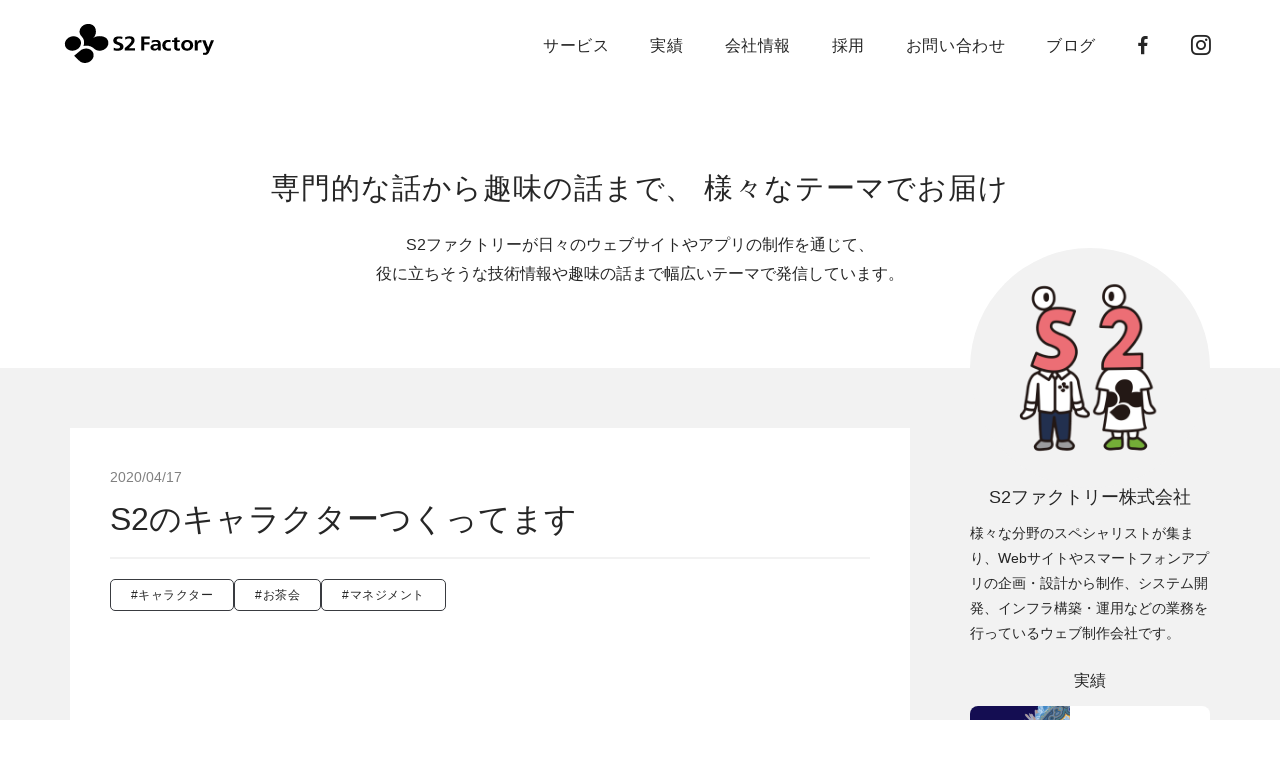

--- FILE ---
content_type: text/html
request_url: https://www.s2factory.co.jp/blog/s2-character/
body_size: 17496
content:
<!DOCTYPE html><html><head><meta charset="utf-8">
<meta name="viewport" content="width=device-width, initial-scale=1">
<script type="importmap">{"imports":{"#entry":"/blog/_nuxt/DL7Nlpi8.js"}}</script>
<title>S2のキャラクターつくってます - ブログ | S2ファクトリー株式会社</title>
<link rel="preconnect" href="https://fonts.googleapis.com">
<script src="https://use.typekit.net/ncz3afz.js"></script>
<script src="//cdn.iframe.ly/embed.js"></script>
<script src="https://platform.twitter.com/widgets.js"></script>
<script src="https://www.instagram.com/embed.js"></script>
<link rel="stylesheet" href="https://fonts.googleapis.com/css2?family=Source+Code+Pro:ital,wght@0,200..900;1,200..900&display=swap" crossorigin>
<style>@charset "UTF-8";a,abbr,acronym,address,applet,article,aside,audio,b,big,blockquote,body,canvas,caption,center,cite,code,dd,del,details,dfn,div,dl,dt,em,embed,fieldset,figcaption,figure,footer,form,h1,h2,h3,h4,h5,h6,header,hgroup,html,i,iframe,img,ins,kbd,label,legend,li,mark,menu,nav,object,ol,output,p,pre,q,ruby,s,samp,section,small,span,strike,strong,sub,summary,sup,table,tbody,td,tfoot,th,thead,time,tr,tt,u,ul,var,video{border:0;box-sizing:border-box;font:inherit;font-size:100%;margin:0;padding:0;vertical-align:baseline}article,aside,details,figcaption,figure,footer,header,hgroup,menu,nav,section{display:block}body{line-height:1}ol,ul{list-style:none}blockquote,q{quotes:none}blockquote:after,blockquote:before,q:after,q:before{content:"";content:none}table{border-collapse:collapse;border-spacing:0}.u-bg__color--white{background-color:#fff}.u-bg__color--gray{background-color:#f2f2f2}.u-flex{display:flex}.u-flex__inline{display:inline-flex}.u-flex__align_items--center{align-items:center}.u-flex__align_items--top{align-items:flex-start}.u-flex__align_items--bottom{align-items:flex-end}.u-flex__justify--center{justify-content:center}.u-flex__justify--left{justify-content:flex-start}.u-flex__justify--right{justify-content:flex-end}.u-flex__justify--between{justify-content:space-between}.u-flex__justify--around{justify-content:space-around}.u-flex__wrap{flex-wrap:wrap}.u-flex__gap--mid{gap:20px}@media screen and (max-width:767px){.u-flex__gap--mid{gap:16px}}.u-margin--10{margin:10px}.u-margin__top--10{margin-top:10px}.u-margin__bottom--10{margin-bottom:10px}.u-margin__right--10{margin-right:10px}.u-margin__left--10{margin-left:10px}.u-margin__x--10{margin:0 10px}.u-margin__y--10{margin:10px 0}.u-margin--15{margin:15px}.u-margin__top--15{margin-top:15px}.u-margin__bottom--15{margin-bottom:15px}.u-margin__right--15{margin-right:15px}.u-margin__left--15{margin-left:15px}.u-margin__x--15{margin:0 15px}.u-margin__y--15{margin:15px 0}.u-margin--20{margin:20px}.u-margin__top--20{margin-top:20px}.u-margin__bottom--20{margin-bottom:20px}.u-margin__right--20{margin-right:20px}.u-margin__left--20{margin-left:20px}.u-margin__x--20{margin:0 20px}.u-margin__y--20{margin:20px 0}.u-margin--30{margin:30px}.u-margin__top--30{margin-top:30px}.u-margin__bottom--30{margin-bottom:30px}.u-margin__right--30{margin-right:30px}.u-margin__left--30{margin-left:30px}.u-margin__x--30{margin:0 30px}.u-margin__y--30{margin:30px 0}.u-margin--40{margin:40px}.u-margin__top--40{margin-top:40px}.u-margin__bottom--40{margin-bottom:40px}.u-margin__right--40{margin-right:40px}.u-margin__left--40{margin-left:40px}.u-margin__x--40{margin:0 40px}.u-margin__y--40{margin:40px 0}.u-margin--50{margin:50px}.u-margin__top--50{margin-top:50px}.u-margin__bottom--50{margin-bottom:50px}.u-margin__right--50{margin-right:50px}.u-margin__left--50{margin-left:50px}.u-margin__x--50{margin:0 50px}.u-margin__y--50{margin:50px 0}.u-margin--60{margin:60px}.u-margin__top--60{margin-top:60px}.u-margin__bottom--60{margin-bottom:60px}.u-margin__right--60{margin-right:60px}.u-margin__left--60{margin-left:60px}.u-margin__x--60{margin:0 60px}.u-margin__y--60{margin:60px 0}.u-margin--80{margin:80px}.u-margin__top--80{margin-top:80px}.u-margin__bottom--80{margin-bottom:80px}.u-margin__right--80{margin-right:80px}.u-margin__left--80{margin-left:80px}.u-margin__x--80{margin:0 80px}.u-margin__y--80{margin:80px 0}.u-margin--100{margin:100px}.u-margin__top--100{margin-top:100px}.u-margin__bottom--100{margin-bottom:100px}.u-margin__right--100{margin-right:100px}.u-margin__left--100{margin-left:100px}.u-margin__x--100{margin:0 100px}.u-margin__y--100{margin:100px 0}.u-padding--10{margin:10px}.u-padding__top--10{padding-top:10px}.u-padding__bottom--10{padding-bottom:10px}.u-padding__right--10{padding-right:10px}.u-padding__left--10{padding-left:10px}.u-padding__x--10{padding:0 10px}.u-padding__y--10{padding:10px 0}.u-padding--15{margin:15px}.u-padding__top--15{padding-top:15px}.u-padding__bottom--15{padding-bottom:15px}.u-padding__right--15{padding-right:15px}.u-padding__left--15{padding-left:15px}.u-padding__x--15{padding:0 15px}.u-padding__y--15{padding:15px 0}.u-padding--20{margin:20px}.u-padding__top--20{padding-top:20px}.u-padding__bottom--20{padding-bottom:20px}.u-padding__right--20{padding-right:20px}.u-padding__left--20{padding-left:20px}.u-padding__x--20{padding:0 20px}.u-padding__y--20{padding:20px 0}.u-padding--30{margin:30px}.u-padding__top--30{padding-top:30px}.u-padding__bottom--30{padding-bottom:30px}.u-padding__right--30{padding-right:30px}.u-padding__left--30{padding-left:30px}.u-padding__x--30{padding:0 30px}.u-padding__y--30{padding:30px 0}.u-padding--40{margin:40px}.u-padding__top--40{padding-top:40px}.u-padding__bottom--40{padding-bottom:40px}.u-padding__right--40{padding-right:40px}.u-padding__left--40{padding-left:40px}.u-padding__x--40{padding:0 40px}.u-padding__y--40{padding:40px 0}.u-padding--50{margin:50px}.u-padding__top--50{padding-top:50px}.u-padding__bottom--50{padding-bottom:50px}.u-padding__right--50{padding-right:50px}.u-padding__left--50{padding-left:50px}.u-padding__x--50{padding:0 50px}.u-padding__y--50{padding:50px 0}.u-padding--60{margin:60px}.u-padding__top--60{padding-top:60px}.u-padding__bottom--60{padding-bottom:60px}.u-padding__right--60{padding-right:60px}.u-padding__left--60{padding-left:60px}.u-padding__x--60{padding:0 60px}.u-padding__y--60{padding:60px 0}.u-padding--80{margin:80px}.u-padding__top--80{padding-top:80px}.u-padding__bottom--80{padding-bottom:80px}.u-padding__right--80{padding-right:80px}.u-padding__left--80{padding-left:80px}.u-padding__x--80{padding:0 80px}.u-padding__y--80{padding:80px 0}.u-padding--100{margin:100px}.u-padding__top--100{padding-top:100px}.u-padding__bottom--100{padding-bottom:100px}.u-padding__right--100{padding-right:100px}.u-padding__left--100{padding-left:100px}.u-padding__x--100{padding:0 100px}.u-padding__y--100{padding:100px 0}@media screen and (max-width:767px){.u-margin--12__sp{margin:12px}.u-margin__top--12__sp{margin-top:12px}.u-margin__bottom--12__sp{margin-bottom:12px}.u-margin__right--12__sp{margin-right:12px}.u-margin__left--12__sp{margin-left:12px}.u-margin__x--12__sp{margin:0 12px}.u-margin__y--12__sp{margin:12px 0}.u-margin--16__sp{margin:16px}.u-margin__top--16__sp{margin-top:16px}.u-margin__bottom--16__sp{margin-bottom:16px}.u-margin__right--16__sp{margin-right:16px}.u-margin__left--16__sp{margin-left:16px}.u-margin__x--16__sp{margin:0 16px}.u-margin__y--16__sp{margin:16px 0}.u-margin--20__sp{margin:20px}.u-margin__top--20__sp{margin-top:20px}.u-margin__bottom--20__sp{margin-bottom:20px}.u-margin__right--20__sp{margin-right:20px}.u-margin__left--20__sp{margin-left:20px}.u-margin__x--20__sp{margin:0 20px}.u-margin__y--20__sp{margin:20px 0}.u-margin--24__sp{margin:24px}.u-margin__top--24__sp{margin-top:24px}.u-margin__bottom--24__sp{margin-bottom:24px}.u-margin__right--24__sp{margin-right:24px}.u-margin__left--24__sp{margin-left:24px}.u-margin__x--24__sp{margin:0 24px}.u-margin__y--24__sp{margin:24px 0}.u-margin--32__sp{margin:32px}.u-margin__top--32__sp{margin-top:32px}.u-margin__bottom--32__sp{margin-bottom:32px}.u-margin__right--32__sp{margin-right:32px}.u-margin__left--32__sp{margin-left:32px}.u-margin__x--32__sp{margin:0 32px}.u-margin__y--32__sp{margin:32px 0}.u-margin--56__sp{margin:56px}.u-margin__top--56__sp{margin-top:56px}.u-margin__bottom--56__sp{margin-bottom:56px}.u-margin__right--56__sp{margin-right:56px}.u-margin__left--56__sp{margin-left:56px}.u-margin__x--56__sp{margin:0 56px}.u-margin__y--56__sp{margin:56px 0}.u-margin--64__sp{margin:64px}.u-margin__top--64__sp{margin-top:64px}.u-margin__bottom--64__sp{margin-bottom:64px}.u-margin__right--64__sp{margin-right:64px}.u-margin__left--64__sp{margin-left:64px}.u-margin__x--64__sp{margin:0 64px}.u-margin__y--64__sp{margin:64px 0}.u-padding--12__sp{margin:12px}.u-padding__top--12__sp{padding-top:12px}.u-padding__bottom--12__sp{padding-bottom:12px}.u-padding__right--12__sp{padding-right:12px}.u-padding__left--12__sp{padding-left:12px}.u-padding__x--12__sp{padding:0 12px}.u-padding__y--12__sp{padding:12px 0}.u-padding--16__sp{margin:16px}.u-padding__top--16__sp{padding-top:16px}.u-padding__bottom--16__sp{padding-bottom:16px}.u-padding__right--16__sp{padding-right:16px}.u-padding__left--16__sp{padding-left:16px}.u-padding__x--16__sp{padding:0 16px}.u-padding__y--16__sp{padding:16px 0}.u-padding--20__sp{margin:20px}.u-padding__top--20__sp{padding-top:20px}.u-padding__bottom--20__sp{padding-bottom:20px}.u-padding__right--20__sp{padding-right:20px}.u-padding__left--20__sp{padding-left:20px}.u-padding__x--20__sp{padding:0 20px}.u-padding__y--20__sp{padding:20px 0}.u-padding--24__sp{margin:24px}.u-padding__top--24__sp{padding-top:24px}.u-padding__bottom--24__sp{padding-bottom:24px}.u-padding__right--24__sp{padding-right:24px}.u-padding__left--24__sp{padding-left:24px}.u-padding__x--24__sp{padding:0 24px}.u-padding__y--24__sp{padding:24px 0}.u-padding--32__sp{margin:32px}.u-padding__top--32__sp{padding-top:32px}.u-padding__bottom--32__sp{padding-bottom:32px}.u-padding__right--32__sp{padding-right:32px}.u-padding__left--32__sp{padding-left:32px}.u-padding__x--32__sp{padding:0 32px}.u-padding__y--32__sp{padding:32px 0}.u-padding--56__sp{margin:56px}.u-padding__top--56__sp{padding-top:56px}.u-padding__bottom--56__sp{padding-bottom:56px}.u-padding__right--56__sp{padding-right:56px}.u-padding__left--56__sp{padding-left:56px}.u-padding__x--56__sp{padding:0 56px}.u-padding__y--56__sp{padding:56px 0}.u-padding--64__sp{margin:64px}.u-padding__top--64__sp{padding-top:64px}.u-padding__bottom--64__sp{padding-bottom:64px}.u-padding__right--64__sp{padding-right:64px}.u-padding__left--64__sp{padding-left:64px}.u-padding__x--64__sp{padding:0 64px}.u-padding__y--64__sp{padding:64px 0}}.u-margin--center{margin-left:auto;margin-right:auto}.u-width--base{max-width:1140px}.u-font{line-height:1.6}.u-font--bold{font-weight:500}.u-font--normal{font-weight:400}.u-font--12{font-size:12px}.u-font--14{font-size:14px}.u-font--16{font-size:16px}.u-font--18{font-size:18px}.u-font--20{font-size:20px}.u-font--32{font-size:32px}@media screen and (max-width:767px){.u-font--12__sp{font-size:12px}.u-font--14__sp{font-size:14px}.u-font--16__sp{font-size:16px}.u-font--18__sp{font-size:18px}.u-font--20__sp{font-size:20px}.u-font--32__sp{font-size:32px}}.u-align--center{text-align:center}.u-align--left{text-align:left}.u-align--right{text-align:right}.u-border--top{border-top:2px solid #ccc}.u-border--bottom{border-bottom:2px solid #ccc}.u-display--block{display:block}.u-display--inline-block{display:inline-block}.u-display--inline{display:inline}.u-display--none{display:none}*,:after,:before{box-sizing:border-box}#app,body,html{height:100%}html{position:relative;-webkit-font-smoothing:antialiased;-moz-osx-font-smoothing:grayscale;font-size:16px}body{background-color:#fff;color:#262626;font-family:source-han-sans-japanese,Hiragino Sans,ヒラギノ角ゴ ProN W3,Meiryo,sans-serif;font-weight:500}a,a:focus,a:hover{color:inherit;cursor:pointer;text-decoration:none}img{max-width:100%}hr{border:0;height:0;margin:0;padding:0}@media screen and (min-width:768px){.is-sp{display:none}}@media screen and (max-width:767px){.is-pc{display:none}}@font-face{font-family:myfonticons;src:url(/blog/assets/fonts/app.myfonticons.f5540dda72b9d2af0003.eot?#iefix) format("embedded-opentype"),url(/blog/assets/fonts/app.myfonticons.f5540dda72b9d2af0003.woff) format("woff"),url(/blog/assets/fonts/app.myfonticons.f5540dda72b9d2af0003.woff2) format("woff2"),url(/blog/assets/fonts/app.myfonticons.f5540dda72b9d2af0003.ttf) format("truetype"),url(/blog/assets/fonts/app.myfonticons.f5540dda72b9d2af0003.svg#myfonticons) format("svg")}.my-icon{line-height:1}.my-icon:before{font-family:myfonticons!important;font-style:normal;font-weight:400!important;vertical-align:top}.my-icon-arrow-l:before{content:""}.my-icon-arrow-r:before{content:""}.my-icon-check:before{content:""}.my-icon-facebook:before{content:""}.my-icon-insta:before{content:""}.my-icon-newwindow:before{content:""}.my-icon-scroll:before{content:""}.my-icon-twitter:before{content:""}.l-container{margin:0 auto;max-width:1140px;width:90%}@media screen and (max-width:767px){.l-container{padding-left:32px;padding-right:32px;width:100%}}.l-header{background-color:#fff;left:0;position:fixed;right:0;top:0;z-index:200}.l-header__inner{height:90px;margin:0 auto;width:90%}@media screen and (min-width:768px){.l-header__inner{align-self:center;display:flex}}@media screen and (max-width:767px){.l-header__inner{height:64px;padding:17px 0;width:90.9%}}.l-header__logo{align-self:center;margin-right:auto;width:151px}@media screen and (max-width:960px){.l-header__logo{width:130px}}@media screen and (max-width:767px){.l-header__logo{width:114px}}@media screen and (min-width:768px){.l-header__nav{align-content:center;align-self:center;display:flex;flex-wrap:wrap;justify-content:flex-end}}@media screen and (max-width:767px){.l-header__nav{align-content:center;align-self:center;background-color:#fff;display:flex;flex-wrap:wrap;height:100vh;left:0;opacity:0;overflow:hidden;pointer-events:none;position:fixed;text-align:center;top:0;transform:translateY(-100%);width:100%}.wf-active .l-header__nav{transition:transform .4s ease,opacity .4s ease}.is-open .l-header__nav{opacity:1;pointer-events:auto;transform:translateY(0)}}.l-header__nav__list{font-size:16px;letter-spacing:.035em;line-height:1.6}@media screen and (min-width:768px){.l-header__nav__list{align-self:center;display:flex}}@media screen and (max-width:767px){.l-header__nav__list{font-size:24px;font-weight:400;position:relative;width:100%}}@media screen and (min-width:768px){.l-header__nav__list__item{margin-left:41px;padding:5px 0;position:relative}.l-header__nav__list__item:hover .l-header__nav__sub{opacity:1;pointer-events:auto;transform:translate(-50%)}.l-header__nav__list__item>a{transition:color .3s ease}.l-header__nav__list__item>a:hover{color:#ec6e75}}@media screen and (min-width:768px) and (max-width:960px){.l-header__nav__list__item{margin-left:18px}}@media screen and (max-width:767px){.l-header__nav__list__item{margin-top:12px}}.l-header__nav__sub{background-color:#ccc;left:50%;line-height:1.9;opacity:0;padding:15px 24px;pointer-events:none;position:absolute;text-align:center;top:180%;transform:translate(-50%,-5px);white-space:nowrap}.wf-active .l-header__nav__sub{transition:transform .4s ease,opacity .4s ease}@media screen and (max-width:767px){.l-header__nav__sub{display:none}}.l-header__nav__sub:before{background-color:#ccc;content:"";height:30px;left:50%;position:absolute;top:0;transform:translate(-50%,-50%) scaleX(.5) rotate(45deg);width:30px}.l-header__nav__sub:after{content:"";height:30px;left:0;position:absolute;top:-30px;width:100%}.l-header__nav__sub a{display:inline-block;opacity:.55;transition:opacity .3s ease}.l-header__nav__sub a:hover{opacity:1}.l-header__nav__sns{align-self:center;display:flex}@media screen and (min-width:768px){.l-header__nav__sns{margin-left:4px}}@media screen and (max-width:767px){.l-header__nav__sns{justify-content:center;margin:5em 0 3em;position:relative;width:100%}}.l-header__nav__sns li{font-size:30px;margin-left:28px}@media screen and (max-width:960px){.l-header__nav__sns li{margin-left:14px}}@media screen and (max-width:767px){.l-header__nav__sns li{margin:0 10px}}@media screen and (min-width:768px){.l-header__nav__sns li a{transition:color .3s ease}.l-header__nav__sns li a:hover{color:#ec6e75}.l-header__menu{display:none}}@media screen and (max-width:767px){.l-header__menu{cursor:pointer;height:30px;position:absolute;right:17px;top:17px;width:30px;z-index:1}.l-header__menu:after,.l-header__menu:before{background-color:#262626;content:"";height:2px;left:50%;position:absolute;top:50%;transition:transform .4s ease;width:20px}.is-open .l-header__menu:after,.is-open .l-header__menu:before{transition:transform .4s ease .2s}.l-header__menu:before{transform:translate(-50%,50%) rotate(0)}.is-open .l-header__menu:before{transform:translate(-50%,-50%) rotate(45deg)}.l-header__menu:after{transform:translate(-50%,-150%) rotate(0)}.is-open .l-header__menu:after{transform:translate(-50%,-50%) rotate(-45deg)}.l-header__menu span{height:100%;left:0;position:absolute;top:0;width:100%}.l-header__menu span:after,.l-header__menu span:before{background-color:#262626;content:"";height:2px;left:50%;opacity:1;position:absolute;top:50%;transition:transform .4s ease,opacity .4s ease;width:20px}.is-open .l-header__menu span:after,.is-open .l-header__menu span:before{opacity:0;transform:translate(-50%,-50%);transition:transform .4s ease,opacity .1s ease .2s}.l-header__menu span:before{transform:translate(-50%,250%)}.l-header__menu span:after{transform:translate(-50%,-350%)}}@media screen and (min-width:768px){.l-header__deco{display:none}}@media screen and (max-width:767px){.l-header__deco{inset:0;opacity:0;overflow:hidden;pointer-events:none;position:fixed;transition:opacity .2s ease}.is-open .l-header__deco{opacity:1;transition:opacity .4s ease .5s}.l-header__deco .p-object__item{height:80px;width:80px}.l-header__deco .p-object__item--halfcircle{border-radius:80px 80px 0 0;height:40px}.l-header__deco .p-object__item--triangle{border-width:0 80px 80px 0}.l-header__deco .p-object__item:first-child{animation:back_deco-1 18s linear -.2s infinite normal paused;left:5%}.l-header__deco .p-object__item:nth-child(2){animation:back_deco-2 18s linear -5.2s infinite normal paused}.l-header__deco .p-object__item:nth-child(3){animation:back_deco-3 18s linear -9.2s infinite normal paused;left:40%}.l-header__deco .p-object__item:nth-child(4){animation:back_deco-1 18s linear -7.2s infinite normal paused;left:20%}.l-header__deco .p-object__item:nth-child(5){animation:back_deco-2 18s linear -3.2s infinite normal paused;left:80%}.l-header__deco .p-object__item:nth-child(6){animation:back_deco-2 18s linear -15s infinite normal paused;left:60%}.l-header__deco .p-object__item:nth-child(7){animation:back_deco-1 18s linear -17.2s infinite normal paused;left:30%}.l-header__deco .p-object__item:nth-child(8){animation:back_deco-3 18s linear -12s infinite normal paused;left:-20%}.l-header__deco .p-object__item:nth-child(9){animation:back_deco-1 18s linear -1s infinite normal paused;left:60%}.is-open .l-header__deco .p-object__item{animation-play-state:running}}@keyframes back_deco-1{0%{transform:translate(-100px,-65vh) rotate(0)}to{transform:translate(100px,65vh) rotate(160deg)}}@keyframes back_deco-2{0%{transform:rotate(0) translate(-200px,-65vh) rotate(0)}to{transform:rotate(50deg) translate(120px,65vh) rotate(1turn)}}@keyframes back_deco-3{0%{transform:rotate(10deg) translate(150px,-70vh) rotate(0)}to{transform:rotate(-30deg) translate(50px,65vh) rotate(200deg)}}.l-footer{background-color:#393b40;color:#fff;letter-spacing:.07em;padding:85px 0 80px;position:relative;text-align:left;z-index:10}@media screen and (max-width:767px){.l-footer{letter-spacing:.03em;padding:56px 0 66px}}.l-footer__top{display:flex;flex-wrap:wrap;justify-content:space-between;margin:0 auto;max-width:1140px;width:84%}.l-footer__company{line-height:1.6;margin-bottom:3em}.l-footer__company__name{font-size:18px}.l-footer__company__address{font-size:12px;margin-top:1.5em}@media screen and (max-width:767px){.l-footer__company__address{margin-top:.6em}}.l-footer__company__address span{display:inline-block;padding-right:.5em}.l-footer__nav{line-height:1.4}@media screen and (min-width:768px){.l-footer__nav{max-width:600px;width:70%}.l-footer__nav__list:after{clear:both;content:"";display:block}}@media screen and (max-width:767px){.l-footer__nav__list{display:flex;flex-wrap:wrap}}.l-footer__nav__list__item{margin-bottom:1em;width:33.3%}@media screen and (min-width:768px){.l-footer__nav__list__item{float:left}}@media screen and (max-width:767px){.l-footer__nav__list__item{margin-bottom:.6em;width:58%}.l-footer__nav__list__item:nth-child(2n){width:42%}}.l-footer__nav__list__item>a{font-size:18px;transition:color .3s ease}.l-footer__nav__list__item>a:hover{color:#ec6e75}@media screen and (max-width:767px){.l-footer__nav__list__item>a{font-size:15px}}.l-footer__nav__sub{font-size:12px;line-height:2.5;margin-top:1em}.l-footer__nav__sub a{opacity:.45}@media screen and (min-width:768px){.l-footer__nav__sub{min-height:140px}.l-footer__nav__sub a{transition:opacity .3s ease}.l-footer__nav__sub a:hover{opacity:.8}}@media screen and (max-width:767px){.l-footer__nav__sub{line-height:2.1;margin-top:.3em}.l-footer__nav__sns{margin-top:.3em}}.l-footer__nav__sns li{display:inline-block;font-size:30px;margin:0 10px 0 -8px}@media screen and (min-width:768px){.l-footer__nav__sns li a{transition:color .3s ease}.l-footer__nav__sns li a:hover{color:#ec6e75}}.l-footer__bottom{align-items:flex-end;display:flex;justify-content:space-between;margin:2.5em auto 0;max-width:1140px;width:84%}@media screen and (max-width:767px){.l-footer__bottom{margin-top:1.75em}}.l-footer__copy{font-size:12px}.l-footer__arrow{cursor:pointer;font-size:42px}@media screen and (min-width:768px){.l-footer__arrow{transition:color .3s ease}.l-footer__arrow:hover{color:#ec6e75}}@media screen and (max-width:767px){.l-footer__arrow{font-size:22px}}.c-breadcrumb{background-color:#fff;border-top:2px solid #ccc;font-weight:500;padding:16px 0;position:relative}@media screen and (max-width:767px){.c-breadcrumb{padding:14px 0}}.c-breadcrumb__list{display:flex;margin:0 auto;max-width:1140px;width:84%}@media screen and (max-width:767px){.c-breadcrumb__list{width:92%}}.c-breadcrumb__list li{line-height:1.3;padding-left:60px;position:relative;vertical-align:top}@media screen and (max-width:767px){.c-breadcrumb__list li{font-size:14px;padding-left:55px}}.c-breadcrumb__list li .my-icon{left:20px;position:absolute;top:3px}@media screen and (max-width:767px){.c-breadcrumb__list li .my-icon{font-size:17px;left:20px;top:1px}}.c-breadcrumb__list li:first-child,.c-breadcrumb__list li:nth-child(2){flex-shrink:0}.c-breadcrumb__list li:first-child{padding-left:0}.c-breadcrumb__list li:first-child .my-icon{display:none}.c-breadcrumb__list li:last-child a{color:gray;pointer-events:none}.c-breadcrumb__list li a{min-width:30px;transition:color .3s ease}.c-breadcrumb__list li a:hover{color:#ec6e75}.c-blog__head{line-height:1.87;padding:80px 0;text-align:center}@media screen and (max-width:767px){.c-blog__head{font-size:14px;padding:32px 0 56px}}.c-text__title{font-size:180%;font-weight:400;letter-spacing:.03em;line-height:1.3;padding-bottom:.8em}@media screen and (max-width:767px){.c-text__title{font-size:24px;line-height:1.66;padding:.5em 0}}.c-button{-webkit-appearance:none;-moz-appearance:none;appearance:none;background-color:#ec6e75;border:2px solid #ec6e75;color:#fff;cursor:pointer;display:block;font-size:100%;letter-spacing:.02em;line-height:1;margin-left:auto;margin-right:auto;outline:none;padding:20px;position:relative;text-align:center;width:340px}@media screen and (max-width:767px){.c-button{line-height:1.2;min-width:100px;padding:12px 10px;width:100%}}@media screen and (min-width:768px){.c-button{transition:background-color .3s ease,border-color .3s ease,opacity .2s}.c-button:hover{background-color:#262626;border-color:#262626;color:#fff}}.c-button--arrow:after{border:1px solid #fff;border-width:2px 2px 0 0;content:"";height:15px;position:absolute;right:20px;top:50%;transform:translateY(-50%) rotate(45deg);transition:border-color .3s ease;width:15px}@media screen and (max-width:767px){.c-button--arrow:after{height:10px;right:10px;width:10px}}.c-button--border{background-color:transparent;border-color:#262626;color:#262626;transition:border-color .2s ease,color .3s ease;z-index:1}.c-button--border:after{border-color:#262626;left:20px;right:auto;transform:translateY(-50%) rotate(-135deg)}@media screen and (max-width:767px){.c-button--border:after{left:10px}}.c-button--border:before{background-color:#ec6e75;content:"";inset:-2px;opacity:0;position:absolute;transform:scale(.9,.7);transition:transform .01s ease .3s,opacity .3s ease;z-index:-1}.c-button--border:hover{background-color:transparent;border-color:transparent;color:#fff}.c-button--border:hover:before{opacity:1;transform:scale(1);transition:transform .3s ease,opacity .3s ease}.c-button.is-disabled{opacity:.2;pointer-events:none}.c-button .my-icon{font-size:30px;left:10px;position:absolute;top:50%;transform:translateY(-50%)}@media screen and (max-width:767px){.c-button .my-icon{font-size:24px}}.c-tag{border:1px solid #393b40;border-radius:5px;display:inline-block;font-size:12px;letter-spacing:.04em;line-height:30px;padding:0 20px;white-space:nowrap}.c-tag:hover{border-color:#ec6e75;color:#ec6e75}@media screen and (max-width:767px){.c-tag{line-height:32px;padding:0 16px}}.c-date{color:gray;font-size:14px;line-height:1.4}@media screen and (max-width:767px){.c-date{font-size:14px;line-height:1.2}}.c-ad{border:10px solid #000;border-width:10px 0;position:relative;text-align:center}@media screen and (max-width:767px){.c-ad{border-width:8px 0}}.c-ad:after,.c-ad:before{content:"";height:100%;position:absolute;width:10px}@media screen and (max-width:767px){.c-ad:after,.c-ad:before{width:8px}}.c-ad:before{left:0;top:0}.c-ad:after{bottom:0;right:0}.c-ad--recruit{border-bottom-color:#7bb32d;border-top-color:#ec6e75}.c-ad--recruit:before{background-color:#7bb32d}.c-ad--recruit:after{background-color:#ec6e75}.c-ad--contact{border-bottom-color:#f2d249;border-top-color:#38528c}.c-ad--contact:before{background-color:#f2d249}.c-ad--contact:after{background-color:#38528c}.c-ad>a{display:block;padding:30px}.c-ad>a:hover h1{color:#ec6e75}@media screen and (max-width:767px){.c-ad>a{padding:24px}}.c-ad h1{font-size:20px;line-height:30px}@media screen and (max-width:767px){.c-ad h1{font-size:18px;line-height:28px}}.c-ad p{font-size:14px;line-height:25px;margin-top:10px}@media screen and (max-width:767px){.c-ad p{font-size:14px;line-height:24px}.c-profile__intro__text{margin-top:20px}}.c-profile__intro__text h1{text-align:center}@media screen and (max-width:767px){.c-profile__intro__text h1{font-size:18px;line-height:1}}.c-profile__work{margin-top:30px}.c-pager,.c-profile__work h2{text-align:center}.c-pager{align-items:center;display:flex;gap:10px;justify-content:center;margin:100px 0}@media screen and (max-width:767px){.c-pager{margin:60px 0}}.c-pager li{flex-grow:0}.c-pager li a{align-items:center;background-color:#fff;display:flex;height:40px;justify-content:center;width:40px}.c-pager li a:hover{color:#ec6e75}.c-pager li a.is-active{background-color:#393b40;color:#fff}.c-tag_list{border-top:2px solid #ccc;padding:100px 30px;text-align:center}@media screen and (max-width:767px){.c-tag_list{padding:56px 0}}.c-tag_list h1{font-size:26px;letter-spacing:.04em;line-height:40px}@media screen and (max-width:767px){.c-tag_list h1{font-size:24px;line-height:40px}}.c-tag_list>div{margin-left:auto;margin-right:auto;max-width:1140px}.p-object{position:relative}.p-object__item{backface-visibility:hidden;height:160px;left:50%;perspective:1000;position:absolute;top:50%;transform:translate(-50%,-50%);transform-style:preserve-3d;transition:opacity .5s ease,transform 1.4s cubic-bezier(.59,-.28,.39,1.22);width:160px}.is-load .p-object__item{transition:opacity .5s ease .5s,transform 1.4s cubic-bezier(.59,-.28,.39,1.22)}.p-object__item--min{height:80px;width:80px}.p-object__item--blue{background-color:#38528c}.p-object__item--red{background-color:#ec6e75}.p-object__item--yellow{background-color:#f2d249}.p-object__item--green{background-color:#7bb32d}.p-object__item--halfcircle{border-radius:160px 160px 0 0;height:80px}.p-object__item--semicircle{border-radius:100% 0 0}.p-object__item--circle{border-radius:50%}.p-object__item--triangle{border-color:transparent #007bff transparent transparent;border-style:solid;border-width:0 160px 160px 0;height:0;width:0}.p-object__item--triangle.p-object__item--min{border-width:0 114px 114px 0}.p-object__item--triangle.p-object__item--min2,.p-object__item--triangle.p-object__item--min2.p-object__item--min{border-width:0 80px 80px 0}.p-object__item--triangle.p-object__item--blue{background-color:transparent;border-color:transparent #38528c transparent transparent}.p-object__item--triangle.p-object__item--red{background-color:transparent;border-color:transparent #ec6e75 transparent transparent}.p-object__item--triangle.p-object__item--yellow{background-color:transparent;border-color:transparent #f2d249 transparent transparent}.p-object__item--triangle.p-object__item--green{background-color:transparent;border-color:transparent #7bb32d transparent transparent}.p-object__item--1{transform:translate(-400px,-320px)}.p-object__item--2{transform:translate(240px,-320px)}.p-object__item--3{transform:translate(240px,160px)}.p-object__item--4{transform:translate(-400px,160px)}.p-object__item--5{transform:translate(320px,-240px) rotate(90deg)}.p-object__item--6{transform:translate(-480px,-160px) rotate(180deg)}.p-object__item--7{transform:translate(-320px,-400px)}.p-object__item--8{transform:translate(-400px,-80px) rotate(180deg)}.p-object__item--9{transform:translate(240px,-80px) rotate(0)}.p-object__item--10{transform:translateY(240px) rotate(-180deg)}.p-object__item--11{transform:translate(-480px,80px)}.p-object__item--12{transform:translate(80px,240px) rotate(-90deg)}.p-object__item--13{transform:translate(80px,-320px) rotate(180deg)}.p-object__item--14{transform:translate(-80px,240px) rotate(180deg)}.p-object__item--15{transform:translate(320px) rotate(180deg)}.p-object__item--16{transform:translateY(-320px) rotate(90deg)}.p-object__item--17{transform:translate(-480px) rotate(-90deg)}.p-object__item--18{transform:translate(-160px,160px) rotate(-270deg)}.p-object__item--19{transform:translate(-240px,-320px) rotate(270deg)}.p-object__item--20{transform:translate(240px,-160px) rotate(0)}.p-object__item--21{transform:translate(240px,80px) rotate(90deg)}.p-object__item--22{transform:translate(-240px,240px) rotate(-180deg)}.p-object__item--23{transform:translate(-160px,-320px) rotate(180deg)}.p-object__item--24{transform:translate(-480px,-240px) rotate(-90deg)}.p-object__item--25{transform:translate(-320px,240px) rotate(180deg)}.p-object__item--26{transform:translate(160px,-400px) rotate(270deg)}.p-object__item--27{transform:translate(-240px,160px) rotate(-90deg)}.p-object__item--28{transform:translate(-160px,-400px) rotate(90deg)}.p-object.p-object-1 .p-object__item{opacity:0}.is-load .p-object.p-object-1 .p-object__item--1,.is-load .p-object.p-object-1 .p-object__item--12,.is-load .p-object.p-object-1 .p-object__item--14,.is-load .p-object.p-object-1 .p-object__item--18,.is-load .p-object.p-object-1 .p-object__item--19,.is-load .p-object.p-object-1 .p-object__item--20,.is-load .p-object.p-object-1 .p-object__item--24,.is-load .p-object.p-object-1 .p-object__item--26,.is-load .p-object.p-object-1 .p-object__item--27,.is-load .p-object.p-object-1 .p-object__item--3,.is-load .p-object.p-object-1 .p-object__item--5,.is-load .p-object.p-object-1 .p-object__item--6,.is-load .p-object.p-object-1 .p-object__item--7{opacity:1}.is-load .p-object.p-object-1 .p-object__item--12{transform:translate(-360px,-320px) rotate(0)}.is-load .p-object.p-object-1 .p-object__item--3{transform:translate(-200px,-320px) rotate(0)}.is-load .p-object.p-object-1 .p-object__item--1{transform:translate(40px,-320px) rotate(0)}.is-load .p-object.p-object-1 .p-object__item--14{transform:translate(200px,-320px) rotate(90deg)}.is-load .p-object.p-object-1 .p-object__item--24{transform:translate(-360px,-160px) rotate(0)}.is-load .p-object.p-object-1 .p-object__item--27{transform:translate(-200px,-160px) rotate(-180deg)}.is-load .p-object.p-object-1 .p-object__item--19{transform:translate(200px,-160px) rotate(180deg)}.is-load .p-object.p-object-1 .p-object__item--6{transform:translate(-200px) rotate(180deg)}.is-load .p-object.p-object-1 .p-object__item--26{transform:translate(40px) rotate(90deg)}.is-load .p-object.p-object-1 .p-object__item--20{transform:translate(-360px,160px) rotate(-90deg)}.is-load .p-object.p-object-1 .p-object__item--18{transform:translate(-200px,160px) rotate(180deg)}.is-load .p-object.p-object-1 .p-object__item--5{transform:translate(40px,160px) rotate(90deg)}.is-load .p-object.p-object-1 .p-object__item--7{transform:translate(200px,160px) rotate(-90deg)}.p-object.p-object-2 .p-object__item{opacity:0}.is-load .p-object.p-object-2 .p-object__item--1,.is-load .p-object.p-object-2 .p-object__item--10,.is-load .p-object.p-object-2 .p-object__item--11,.is-load .p-object.p-object-2 .p-object__item--12,.is-load .p-object.p-object-2 .p-object__item--13,.is-load .p-object.p-object-2 .p-object__item--16,.is-load .p-object.p-object-2 .p-object__item--17,.is-load .p-object.p-object-2 .p-object__item--18,.is-load .p-object.p-object-2 .p-object__item--19,.is-load .p-object.p-object-2 .p-object__item--2,.is-load .p-object.p-object-2 .p-object__item--24,.is-load .p-object.p-object-2 .p-object__item--6{opacity:1}.is-load .p-object.p-object-2 .p-object__item--17{transform:translate(-360px,-320px) rotate(1turn)}.is-load .p-object.p-object-2 .p-object__item--1{transform:translate(-200px,-320px) rotate(0)}.is-load .p-object.p-object-2 .p-object__item--2{transform:translate(40px,-320px) rotate(0)}.is-load .p-object.p-object-2 .p-object__item--11{transform:translate(200px,-320px) rotate(90deg)}.is-load .p-object.p-object-2 .p-object__item--13{transform:translate(-360px,-160px) rotate(-90deg)}.is-load .p-object.p-object-2 .p-object__item--16{transform:translate(200px,-160px) rotate(180deg)}.is-load .p-object.p-object-2 .p-object__item--19{transform:translate(-200px) rotate(90deg)}.is-load .p-object.p-object-2 .p-object__item--24{transform:translate(40px) rotate(90deg)}.is-load .p-object.p-object-2 .p-object__item--12{transform:translate(-360px,160px) rotate(-90deg)}.is-load .p-object.p-object-2 .p-object__item--18{transform:translate(-200px,160px) rotate(180deg)}.is-load .p-object.p-object-2 .p-object__item--6{transform:translate(40px,160px) rotate(-90deg)}.is-load .p-object.p-object-2 .p-object__item--10{transform:translate(200px,160px) rotate(180deg)}.p-object.p-object-3 .p-object__item{opacity:0}.is-load .p-object.p-object-3 .p-object__item--1,.is-load .p-object.p-object-3 .p-object__item--11,.is-load .p-object.p-object-3 .p-object__item--12,.is-load .p-object.p-object-3 .p-object__item--14,.is-load .p-object.p-object-3 .p-object__item--15,.is-load .p-object.p-object-3 .p-object__item--19,.is-load .p-object.p-object-3 .p-object__item--20,.is-load .p-object.p-object-3 .p-object__item--21,.is-load .p-object.p-object-3 .p-object__item--26,.is-load .p-object.p-object-3 .p-object__item--28,.is-load .p-object.p-object-3 .p-object__item--3,.is-load .p-object.p-object-3 .p-object__item--7,.is-load .p-object.p-object-3 .p-object__item--9{opacity:1}.is-load .p-object.p-object-3 .p-object__item--15{transform:translate(-360px,-320px) rotate(0)}.is-load .p-object.p-object-3 .p-object__item--1{transform:translate(-200px,-320px) rotate(0)}.is-load .p-object.p-object-3 .p-object__item--12{transform:translate(40px,-320px) rotate(0)}.is-load .p-object.p-object-3 .p-object__item--11{transform:translate(200px,-320px) rotate(90deg)}.is-load .p-object.p-object-3 .p-object__item--14{transform:translate(-360px,-160px) rotate(-90deg)}.is-load .p-object.p-object-3 .p-object__item--9{transform:translate(200px,-160px) rotate(90deg)}.is-load .p-object.p-object-3 .p-object__item--19{transform:translate(-200px) rotate(90deg)}.is-load .p-object.p-object-3 .p-object__item--26{transform:translate(40px) rotate(90deg)}.is-load .p-object.p-object-3 .p-object__item--28{transform:translate(200px) rotate(-90deg)}.is-load .p-object.p-object-3 .p-object__item--3{transform:translate(-360px,160px) rotate(-90deg)}.is-load .p-object.p-object-3 .p-object__item--20{transform:translate(-200px,160px) rotate(180deg)}.is-load .p-object.p-object-3 .p-object__item--7{transform:translate(40px,160px) rotate(270deg)}.is-load .p-object.p-object-3 .p-object__item--21{transform:translate(200px,160px) rotate(180deg)}.p-object.p-object-4 .p-object__item{opacity:0}.is-load .p-object.p-object-4 .p-object__item--10,.is-load .p-object.p-object-4 .p-object__item--11,.is-load .p-object.p-object-4 .p-object__item--12,.is-load .p-object.p-object-4 .p-object__item--14,.is-load .p-object.p-object-4 .p-object__item--15,.is-load .p-object.p-object-4 .p-object__item--19,.is-load .p-object.p-object-4 .p-object__item--24,.is-load .p-object.p-object-4 .p-object__item--25,.is-load .p-object.p-object-4 .p-object__item--3,.is-load .p-object.p-object-4 .p-object__item--4,.is-load .p-object.p-object-4 .p-object__item--5,.is-load .p-object.p-object-4 .p-object__item--8,.is-load .p-object.p-object-4 .p-object__item--9{opacity:1}.is-load .p-object.p-object-4 .p-object__item--12{transform:translate(-360px,-320px) rotate(1turn)}.is-load .p-object.p-object-4 .p-object__item--3{transform:translate(-200px,-320px) rotate(0)}.is-load .p-object.p-object-4 .p-object__item--4{transform:translate(40px,-320px) rotate(0)}.is-load .p-object.p-object-4 .p-object__item--14{transform:translate(200px,-320px) rotate(-270deg)}.is-load .p-object.p-object-4 .p-object__item--15{transform:translate(-360px,-160px) rotate(-90deg)}.is-load .p-object.p-object-4 .p-object__item--5{transform:translate(200px,-160px) rotate(90deg)}.is-load .p-object.p-object-4 .p-object__item--19{transform:translate(-200px) rotate(90deg)}.is-load .p-object.p-object-4 .p-object__item--24{transform:translate(40px) rotate(90deg)}.is-load .p-object.p-object-4 .p-object__item--25{transform:translate(200px) rotate(-90deg)}.is-load .p-object.p-object-4 .p-object__item--9{transform:translate(-360px,160px) rotate(-90deg)}.is-load .p-object.p-object-4 .p-object__item--11{transform:translate(-200px,160px) rotate(180deg)}.is-load .p-object.p-object-4 .p-object__item--8{transform:translate(40px,160px) rotate(270deg)}.is-load .p-object.p-object-4 .p-object__item--10{transform:translate(200px,160px) rotate(-270deg)}.p-object.p-object-5 .p-object__item{opacity:0}.is-load .p-object.p-object-5 .p-object__item--1,.is-load .p-object.p-object-5 .p-object__item--13,.is-load .p-object.p-object-5 .p-object__item--14,.is-load .p-object.p-object-5 .p-object__item--15,.is-load .p-object.p-object-5 .p-object__item--16,.is-load .p-object.p-object-5 .p-object__item--17,.is-load .p-object.p-object-5 .p-object__item--18,.is-load .p-object.p-object-5 .p-object__item--20,.is-load .p-object.p-object-5 .p-object__item--22,.is-load .p-object.p-object-5 .p-object__item--28,.is-load .p-object.p-object-5 .p-object__item--4,.is-load .p-object.p-object-5 .p-object__item--5{opacity:1}.is-load .p-object.p-object-5 .p-object__item--16{transform:translate(-360px,-320px) rotate(1turn)}.is-load .p-object.p-object-5 .p-object__item--1{transform:translate(-200px,-320px) rotate(0)}.is-load .p-object.p-object-5 .p-object__item--4{transform:translate(40px,-320px) rotate(0)}.is-load .p-object.p-object-5 .p-object__item--15{transform:translate(200px,-320px) rotate(90deg)}.is-load .p-object.p-object-5 .p-object__item--20{transform:translate(-360px,-160px) rotate(-90deg)}.is-load .p-object.p-object-5 .p-object__item--5{transform:translate(200px,-160px) rotate(90deg)}.is-load .p-object.p-object-5 .p-object__item--14{transform:translate(-200px) rotate(90deg)}.is-load .p-object.p-object-5 .p-object__item--18{transform:translate(200px) rotate(-180deg)}.is-load .p-object.p-object-5 .p-object__item--22{transform:translate(-360px,160px) rotate(90deg)}.is-load .p-object.p-object-5 .p-object__item--17{transform:translate(-200px,160px) rotate(180deg)}.is-load .p-object.p-object-5 .p-object__item--13{transform:translate(40px,160px) rotate(0)}.is-load .p-object.p-object-5 .p-object__item--28{transform:translate(200px,160px) rotate(-180deg)}.p-object.p-object-6 .p-object__item{opacity:0}.is-load .p-object.p-object-6 .p-object__item--11,.is-load .p-object.p-object-6 .p-object__item--12,.is-load .p-object.p-object-6 .p-object__item--13,.is-load .p-object.p-object-6 .p-object__item--14,.is-load .p-object.p-object-6 .p-object__item--18,.is-load .p-object.p-object-6 .p-object__item--2,.is-load .p-object.p-object-6 .p-object__item--20,.is-load .p-object.p-object-6 .p-object__item--22,.is-load .p-object.p-object-6 .p-object__item--25,.is-load .p-object.p-object-6 .p-object__item--3,.is-load .p-object.p-object-6 .p-object__item--4,.is-load .p-object.p-object-6 .p-object__item--6{opacity:1}.is-load .p-object.p-object-6 .p-object__item--11{transform:translate(-360px,-320px) rotate(0)}.is-load .p-object.p-object-6 .p-object__item--2{transform:translate(-200px,-320px) rotate(0)}.is-load .p-object.p-object-6 .p-object__item--18{transform:translate(40px,-320px) rotate(0)}.is-load .p-object.p-object-6 .p-object__item--12{transform:translate(200px,-320px) rotate(90deg)}.is-load .p-object.p-object-6 .p-object__item--20{transform:translate(-360px,-160px) rotate(-90deg)}.is-load .p-object.p-object-6 .p-object__item--13{transform:translate(200px,-160px) rotate(180deg)}.is-load .p-object.p-object-6 .p-object__item--22{transform:translate(-200px) rotate(180deg)}.is-load .p-object.p-object-6 .p-object__item--25{transform:translate(40px) rotate(90deg)}.is-load .p-object.p-object-6 .p-object__item--3{transform:translate(-360px,160px) rotate(-90deg)}.is-load .p-object.p-object-6 .p-object__item--14{transform:translate(-200px,160px) rotate(180deg)}.is-load .p-object.p-object-6 .p-object__item--6{transform:translate(40px,160px) rotate(0)}.is-load .p-object.p-object-6 .p-object__item--4{transform:translate(200px,160px) rotate(-90deg)}.p-object.p-object-7 .p-object__item{opacity:0}.p-object.p-object-7 .p-object__item--1,.p-object.p-object-7 .p-object__item--11,.p-object.p-object-7 .p-object__item--12,.p-object.p-object-7 .p-object__item--15,.p-object.p-object-7 .p-object__item--18,.p-object.p-object-7 .p-object__item--19,.p-object.p-object-7 .p-object__item--2,.p-object.p-object-7 .p-object__item--20,.p-object.p-object-7 .p-object__item--21,.p-object.p-object-7 .p-object__item--23,.p-object.p-object-7 .p-object__item--25,.p-object.p-object-7 .p-object__item--27,.p-object.p-object-7 .p-object__item--28,.p-object.p-object-7 .p-object__item--9{opacity:1}.p-object.p-object-7 .p-object__item--11{transform:translate(-320px,-320px) rotate(0)}.p-object.p-object-7 .p-object__item--18{transform:translate(-160px,-320px) rotate(-270deg)}.p-object.p-object-7 .p-object__item--15{transform:translateY(-320px) rotate(1turn)}.p-object.p-object-7 .p-object__item--19{transform:translate(160px,-320px) rotate(90deg)}.p-object.p-object-7 .p-object__item--28{transform:translate(-320px,-160px) rotate(-90deg)}.p-object.p-object-7 .p-object__item--2{transform:translate(-160px,-160px) rotate(0)}.p-object.p-object-7 .p-object__item--20{transform:translateY(-160px) rotate(180deg)}.p-object.p-object-7 .p-object__item--12{transform:translate(160px,-160px) rotate(-90deg)}.p-object.p-object-7 .p-object__item--21{transform:translate(-320px) rotate(-1turn)}.p-object.p-object-7 .p-object__item--9{transform:translate(-160px) rotate(-90deg)}.p-object.p-object-7 .p-object__item--1{transform:translate(0) rotate(-1turn)}.p-object.p-object-7 .p-object__item--25{transform:translate(160px) rotate(-90deg)}.p-object.p-object-7 .p-object__item--27{transform:translate(-160px,160px) rotate(-1turn)}.p-object.p-object-7 .p-object__item--23{transform:translateY(160px) rotate(-90deg)}.p-object.p-object-8 .p-object__item{opacity:0}.p-object.p-object-8 .p-object__item--1,.p-object.p-object-8 .p-object__item--11,.p-object.p-object-8 .p-object__item--14,.p-object.p-object-8 .p-object__item--15,.p-object.p-object-8 .p-object__item--16,.p-object.p-object-8 .p-object__item--19,.p-object.p-object-8 .p-object__item--2,.p-object.p-object-8 .p-object__item--20,.p-object.p-object-8 .p-object__item--21,.p-object.p-object-8 .p-object__item--22,.p-object.p-object-8 .p-object__item--23,.p-object.p-object-8 .p-object__item--25,.p-object.p-object-8 .p-object__item--27,.p-object.p-object-8 .p-object__item--28{opacity:1}.p-object.p-object-8 .p-object__item--15{transform:translate(-320px,-320px) rotate(1turn)}.p-object.p-object-8 .p-object__item--20{transform:translate(-160px,-320px) rotate(90deg)}.p-object.p-object-8 .p-object__item--11{transform:translateY(-320px) rotate(1turn)}.p-object.p-object-8 .p-object__item--2{transform:translate(160px,-320px) rotate(0)}.p-object.p-object-8 .p-object__item--1{transform:translate(-320px,-160px) rotate(0)}.p-object.p-object-8 .p-object__item--16{transform:translate(-160px,-160px) rotate(-90deg)}.p-object.p-object-8 .p-object__item--14{transform:translateY(-160px) rotate(180deg)}.p-object.p-object-8 .p-object__item--27{transform:translate(160px,-160px) rotate(0)}.p-object.p-object-8 .p-object__item--28{transform:translate(-320px) rotate(-1turn)}.p-object.p-object-8 .p-object__item--22{transform:translate(-160px) rotate(-90deg)}.p-object.p-object-8 .p-object__item--19{transform:translate(0) rotate(-180deg)}.p-object.p-object-8 .p-object__item--23{transform:translate(160px) rotate(-90deg)}.p-object.p-object-8 .p-object__item--25{transform:translate(-160px,160px) rotate(-1turn)}.p-object.p-object-8 .p-object__item--21{transform:translateY(160px) rotate(-90deg)}.p-object.p-object-9 .p-object__item{opacity:0}.p-object.p-object-9 .p-object__item--12,.p-object.p-object-9 .p-object__item--13,.p-object.p-object-9 .p-object__item--14,.p-object.p-object-9 .p-object__item--17,.p-object.p-object-9 .p-object__item--18,.p-object.p-object-9 .p-object__item--19,.p-object.p-object-9 .p-object__item--21,.p-object.p-object-9 .p-object__item--22,.p-object.p-object-9 .p-object__item--23,.p-object.p-object-9 .p-object__item--24,.p-object.p-object-9 .p-object__item--26,.p-object.p-object-9 .p-object__item--28,.p-object.p-object-9 .p-object__item--3,.p-object.p-object-9 .p-object__item--4{opacity:1}.p-object.p-object-9 .p-object__item--14{transform:translate(-320px,-320px) rotate(0)}.p-object.p-object-9 .p-object__item--19{transform:translate(-160px,-320px) rotate(-270deg)}.p-object.p-object-9 .p-object__item--12{transform:translateY(-320px) rotate(1turn)}.p-object.p-object-9 .p-object__item--18{transform:translate(160px,-320px) rotate(90deg)}.p-object.p-object-9 .p-object__item--17{transform:translate(-320px,-160px) rotate(-180deg)}.p-object.p-object-9 .p-object__item--21{transform:translate(-160px,-160px) rotate(180deg)}.p-object.p-object-9 .p-object__item--4{transform:translateY(-160px) rotate(90deg)}.p-object.p-object-9 .p-object__item--23{transform:translate(160px,-160px) rotate(0)}.p-object.p-object-9 .p-object__item--28{transform:translate(-320px) rotate(-1turn)}.p-object.p-object-9 .p-object__item--3{transform:translate(-160px) rotate(-90deg)}.p-object.p-object-9 .p-object__item--13{transform:translate(0) rotate(-180deg)}.p-object.p-object-9 .p-object__item--22{transform:translate(160px) rotate(-90deg)}.p-object.p-object-9 .p-object__item--24{transform:translate(-160px,160px) rotate(-1turn)}.p-object.p-object-9 .p-object__item--26{transform:translateY(160px) rotate(-90deg)}.p-object.p-object-10 .p-object__item{opacity:0}.p-object.p-object-10 .p-object__item--11,.p-object.p-object-10 .p-object__item--12,.p-object.p-object-10 .p-object__item--14,.p-object.p-object-10 .p-object__item--15,.p-object.p-object-10 .p-object__item--16,.p-object.p-object-10 .p-object__item--19,.p-object.p-object-10 .p-object__item--20,.p-object.p-object-10 .p-object__item--21,.p-object.p-object-10 .p-object__item--22,.p-object.p-object-10 .p-object__item--25,.p-object.p-object-10 .p-object__item--26,.p-object.p-object-10 .p-object__item--28,.p-object.p-object-10 .p-object__item--4,.p-object.p-object-10 .p-object__item--7{opacity:1}.p-object.p-object-10 .p-object__item--15{transform:translate(-320px,-320px) rotate(1turn)}.p-object.p-object-10 .p-object__item--16{transform:translate(-160px,-320px) rotate(-270deg)}.p-object.p-object-10 .p-object__item--12{transform:translateY(-320px) rotate(-1turn)}.p-object.p-object-10 .p-object__item--20{transform:translate(160px,-320px) rotate(-270deg)}.p-object.p-object-10 .p-object__item--19{transform:translate(-320px,-160px) rotate(180deg)}.p-object.p-object-10 .p-object__item--11{transform:translate(-160px,-160px) rotate(-270deg)}.p-object.p-object-10 .p-object__item--7{transform:translateY(-160px) rotate(90deg)}.p-object.p-object-10 .p-object__item--26{transform:translate(160px,-160px) rotate(-1turn)}.p-object.p-object-10 .p-object__item--28{transform:translate(-320px) rotate(-1turn)}.p-object.p-object-10 .p-object__item--14{transform:translate(-160px) rotate(-90deg)}.p-object.p-object-10 .p-object__item--4{transform:translate(0) rotate(-1turn)}.p-object.p-object-10 .p-object__item--21{transform:translate(160px) rotate(-90deg)}.p-object.p-object-10 .p-object__item--22{transform:translate(-160px,160px) rotate(-1turn)}.p-object.p-object-10 .p-object__item--25{transform:translateY(160px) rotate(-90deg)}.p-blog{font-weight:400;padding-top:90px}@media screen and (max-width:767px){.p-blog{padding-top:64px}}.p-edit_contents{line-height:1.9;margin:30px auto 80px;word-break:break-all}@media screen and (max-width:767px){.p-edit_contents{line-height:28px;margin:24px auto 60px}}.p-edit_contents>*{margin:1.8em 0}@media screen and (max-width:767px){.p-edit_contents>*{margin:1.5em 0}}.p-edit_contents b,.p-edit_contents strong{font-weight:600}.p-edit_contents u{text-decoration:underline}.p-edit_contents i{font-style:italic}.p-edit_contents ol{list-style-type:decimal}.p-edit_contents ul li{position:relative}.p-edit_contents ul li:before{background-color:#393b40;border-radius:50%;content:"";height:10px;left:-20px;position:absolute;top:11px;width:10px}.p-edit_contents ol,.p-edit_contents ul{background:#f2f2f2;padding:1.8em 1.8em 1.8em 5.5em}@media screen and (max-width:767px){.p-edit_contents ol,.p-edit_contents ul{padding:16px 16px 16px 40px}}.p-edit_contents li ul,.p-edit_contents li>ol{padding:0 1.8em}@media screen and (max-width:767px){.p-edit_contents li ul,.p-edit_contents li>ol{padding:0 1.5em}}.p-edit_contents li>ul li:before{height:5px;left:-17px;top:13px;width:5px}.p-edit_contents hr{border:0;border-top:2px solid #f2f2f2}.p-edit_contents img{height:auto;max-width:100%;vertical-align:bottom}.p-edit_contents figure{text-align:center}.p-edit_contents table td,.p-edit_contents table th{border:1px solid #f2f2f2;padding:1.8em}@media screen and (max-width:767px){.p-edit_contents table td,.p-edit_contents table th{padding:1.5em}}.p-edit_contents table th{background-color:#f2f2f2}.p-edit_contents blockquote{border-left:5px solid #f2f2f2;padding-left:1.8em}@media screen and (max-width:767px){.p-edit_contents blockquote{padding-left:1.5em}}.p-edit_contents code{font-family:Source Code Pro,monospace,source-han-sans-japanese,Hiragino Sans,ヒラギノ角ゴ ProN W3,Meiryo,sans-serif;font-feature-settings:"liga" 0;letter-spacing:-.01em;line-height:1.5}.p-edit_contents code:not(.hljs){background-color:#393b40;color:#fff;display:inline-block;font-size:88%;margin:0;padding:.05em .6em}.p-edit_contents a{color:#ec6e75;text-decoration:underline}.p-edit_contents a:hover{color:#262626}.p-edit_contents iframe[height="315"]{aspect-ratio:16/9;height:auto!important;max-width:100%}.p-edit_contents .has-inline-color{color:#ec6e75}.p-edit_contents h2{border-bottom:2px solid #7bb32d;font-size:26px;line-height:1.73;margin-top:3em;padding-bottom:15px;padding-left:1.5em;text-indent:-1.4em}@media screen and (max-width:767px){.p-edit_contents h2{font-size:22px;line-height:32px}}.p-edit_contents h3{font-size:22px;line-height:1.8;margin-top:2.5em;text-decoration:underline;text-decoration-color:#7bb32d;text-decoration-thickness:2px;text-underline-offset:10px}@media screen and (max-width:767px){.p-edit_contents h3{font-size:20px;line-height:38px;text-underline-offset:8px}}.p-edit_contents h4,.p-edit_contents h5{font-size:18px}.aligncenter{text-align:center}.p-blog__list{display:flex;flex-wrap:wrap;gap:80px 5.2631578947%}@media screen and (max-width:767px){.p-blog__list{display:block;padding:0 32px}}.p-blog__list__wrap{margin:0 auto;max-width:1140px;width:90%}@media screen and (max-width:767px){.p-blog__list__wrap{width:100%}}.p-blog__list__title{font-size:32px;line-height:40px;margin-bottom:80px;text-align:center}@media screen and (max-width:767px){.p-blog__list__title{font-size:24px;margin-bottom:24px}}.p-blog__list>li{flex-grow:0;flex-shrink:0;width:29.8245614035%}@media screen and (max-width:767px){.p-blog__list>li{margin-bottom:44px;width:100%}.p-blog__list>li:last-child{margin-bottom:0}}.p-blog__list__item a{display:block}.p-blog__list__item a:hover .p-blog__list__item__title{color:#ec6e75}.p-blog__list__item a:hover .p-blog__list__item__eyecatch img{transform:scale(1.06)}.p-blog__list__item .c-date{margin-top:20px}@media screen and (max-width:767px){.p-blog__list__item .c-date{margin-top:16px}}.p-blog__list__item__title{font-size:20px;line-height:30px;margin-top:5px}@media screen and (max-width:767px){.p-blog__list__item__title{line-height:28px;margin-top:4px}}.p-blog__list__item__eyecatch{overflow:hidden}.p-blog__list__item__eyecatch img{aspect-ratio:340/220;-o-object-fit:cover;object-fit:cover;transition:transform .5s ease;width:100%}.p-blog__list__item__text{display:-webkit-box;-webkit-box-orient:vertical;font-size:14px;-webkit-line-clamp:3;line-height:25px;margin-top:10px;overflow:hidden}@media screen and (max-width:767px){.p-blog__list__item__text{margin-top:12px}}.p-blog__detail{flex-grow:0;flex-shrink:0;max-width:840px;padding:40px;width:100%}@media screen and (max-width:1180px){.p-blog__detail{margin:0 auto}}@media screen and (max-width:767px){.p-blog__detail{padding:24px}}.p-blog__detail__title{border-bottom:2px solid #f2f2f2;font-size:32px;line-height:45px;padding:10px 0 15px}@media screen and (max-width:767px){.p-blog__detail__title{font-size:28px;line-height:40px;padding:16px 0 20px}}.p-blog__detail__eyecatch{transform:translate(-40px);width:calc(100% + 80px)}@media screen and (max-width:767px){.p-blog__detail__eyecatch{transform:translate(-24px);width:calc(100% + 48px)}}.p-blog__detail__eyecatch img{aspect-ratio:840/500;height:auto;-o-object-fit:cover;object-fit:cover}@media screen and (max-width:767px){.p-blog__detail__eyecatch img{aspect-ratio:384/232}}.p-blog__detail__tag{border:2px solid #f2f2f2;border-width:2px 0;padding:40px 0}@media screen and (max-width:767px){.p-blog__detail__tag{padding:32px 0}}.p-blog__detail .c-profile{margin:40px 0}@media screen and (max-width:767px){.p-blog__detail .c-profile{margin:24px 0}}.p-blog__detail .c-profile__intro{align-items:center;display:flex}@media screen and (max-width:767px){.p-blog__detail .c-profile__intro{display:block}}.p-blog__detail .c-profile__icon{flex-grow:0;flex-shrink:0;margin-right:20px;width:90px}@media screen and (max-width:767px){.p-blog__detail .c-profile__icon{margin:0 auto;width:170px}}.p-blog__detail .c-profile__intro__text h1{font-size:16px;line-height:25px}@media screen and (min-width:768px){.p-blog__detail .c-profile__intro__text h1{text-align:left}}.p-blog__detail .c-profile__intro__text p{line-height:28px}.p-blog__detail .c-profile__work{margin-top:16px}@media screen and (min-width:768px){.p-blog__detail .c-profile__work{display:none}}.p-blog__detail .c-profile__work h2{font-size:18px}.p-blog__detail .c-profile__work ul{display:flex;flex-wrap:wrap;gap:20px 16px;margin-top:24px}.p-blog__detail .c-profile__work ul li{text-align:center;width:calc(50% - 8px)}.p-blog__detail .c-profile__work ul li img{border-radius:8px}.p-blog__detail .c-profile__work ul li a{display:block}.p-blog__detail .c-profile__work ul li p{font-size:14px;line-height:20px;margin-top:8px}.p-blog__detail .c-profile__work ul+p{line-height:28px}.p-blog__article{display:flex;justify-content:space-between;margin:0 auto;max-width:1140px;padding:60px 0;width:96%}@media screen and (max-width:1180px){.p-blog__article{display:block;padding:60px 8px;width:100%}}@media screen and (max-width:767px){.p-blog__article{padding:8px}}.p-blog__article__nav{border:2px solid #f2f2f2;margin-top:40px;padding:10px 0;width:100%}@media screen and (max-width:767px){.p-blog__article__nav{margin-top:32px;padding:8px 0}}.p-blog__article__nav__title{font-size:20px;line-height:25px;padding:12px 40px}@media screen and (max-width:767px){.p-blog__article__nav__title{font-size:18px;padding:8px 16px}}.p-blog__article__nav__list li{padding:7px 40px}@media screen and (max-width:767px){.p-blog__article__nav__list li{padding:13px 18px 15px}}.p-blog__article__nav__list li.h2{font-size:16px;line-height:25px;padding-left:calc(1.6em + 40px);text-indent:-1.4em}@media screen and (max-width:767px){.p-blog__article__nav__list li.h2{font-size:18px;padding-left:calc(2em + 10px)}}.p-blog__article__nav__list li.h2+.h2{border-top:1px solid #f2f2f2;margin-top:10px;padding-top:17px}@media screen and (max-width:767px){.p-blog__article__nav__list li.h2+.h2{margin-top:0;padding-top:16px}}.p-blog__article__nav__list li.h3{font-size:14px;line-height:20px;margin:10px 0;padding:0 40px 0 65px}@media screen and (max-width:767px){.p-blog__article__nav__list li.h3{font-size:16px;line-height:24px;margin:0;padding:3px 18px 5px 44px}}.p-blog__article__nav__list li.h3+.h2{border-top:1px solid #f2f2f2;margin-top:20px;padding-top:17px}@media screen and (max-width:767px){.p-blog__article__nav__list li.h3+.h2{margin-top:8px;padding-top:16px}}.p-blog__article__nav__list li a:hover{color:#ec6e75}.p-blog__article__side{flex-grow:0;width:240px}@media screen and (max-width:1180px){.p-blog__article__side{display:none}}.p-blog__article__side .c-profile{transform:translateY(-180px)}.p-blog__article__side .c-profile__icon{align-items:center;background-color:#f2f2f2;border-radius:50%;display:flex;height:240px;justify-content:center;text-align:center;width:240px}.p-blog__article__side .c-profile__icon img{width:168px}.p-blog__article__side .c-profile h1{font-size:18px;margin-bottom:15px}.p-blog__article__side .c-profile h1+p{line-height:25px}.p-blog__article__side .c-profile__work{margin-top:20px}.p-blog__article__side .c-profile__work h2{line-height:30px}.p-blog__article__side .c-profile__work ul li{background-color:#fff;border-radius:8px;margin-top:10px;overflow:hidden}.p-blog__article__side .c-profile__work ul li a{align-items:center;display:flex}.p-blog__article__side .c-profile__work ul li a img{flex-grow:0;flex-shrink:0;height:70px;-o-object-fit:cover;object-fit:cover;width:100px}.p-blog__article__side .c-profile__work ul li a p{display:-webkit-box;font-size:12px;line-height:20px;padding:0 10px;-webkit-box-orient:vertical;-webkit-line-clamp:3;overflow:hidden}.p-blog__article__side .c-profile__work ul li a:hover{color:#ec6e75}.p-blog__article__side .c-profile__work ul+p a{text-decoration:underline}.p-blog__article__side .c-profile__work ul+p a:hover{color:#ec6e75}.p-blog__article__side__nav{background-color:#fff;max-height:calc(100vh - 140px);overflow-y:auto;position:sticky;top:120px}.p-blog__article__side__nav__title{font-size:18px;line-height:30px;padding:10px}.p-blog__article__side__nav__list{font-weight:400;padding-bottom:10px}.p-blog__article__side__nav__list li a{display:block}.p-blog__article__side__nav__list li a:hover{color:#ec6e75}.p-blog__article__side__nav__list li a.active{background-color:#f2f2f2}.p-blog__article__side__nav__list li.h2 a{line-height:25px;padding:10px 20px 10px 35px;text-indent:-22px}.p-blog__article__side__nav__list li.h3{margin:5px 0}.p-blog__article__side__nav__list li.h3 a{font-size:14px;line-height:25px;padding:0 20px 0 35px}</style>
<link rel="stylesheet" href="/blog/_nuxt/TagBase.C0gxM9MK.css" crossorigin>
<link rel="preload" as="fetch" crossorigin="anonymous" href="/blog/s2-character/_payload.json?487bf951-8a33-4296-9cd7-7da858511851">
<link rel="modulepreload" as="script" crossorigin href="/blog/_nuxt/DL7Nlpi8.js">
<link rel="modulepreload" as="script" crossorigin href="/blog/_nuxt/CgK7pyOD.js">
<link rel="modulepreload" as="script" crossorigin href="/blog/_nuxt/BQuoiUW3.js">
<link rel="modulepreload" as="script" crossorigin href="/blog/_nuxt/Bb37M4dV.js">
<link rel="modulepreload" as="script" crossorigin href="/blog/_nuxt/Dw5i9NJK.js">
<link rel="modulepreload" as="script" crossorigin href="/blog/_nuxt/Ch9V6n3W.js">
<link rel="modulepreload" as="script" crossorigin href="/blog/_nuxt/G9TzKcx-.js">
<link rel="modulepreload" as="script" crossorigin href="/blog/_nuxt/Bm9IXkP4.js">
<link rel="preload" as="fetch" fetchpriority="low" crossorigin="anonymous" href="/blog/_nuxt/builds/meta/487bf951-8a33-4296-9cd7-7da858511851.json">
<link rel="prefetch" as="script" crossorigin href="/blog/_nuxt/DVXi_Z7w.js">
<link rel="prefetch" as="script" crossorigin href="/blog/_nuxt/Bjou_V1r.js">
<link rel="prefetch" as="image" type="image/png" href="/blog/_nuxt/chara.BGMJ3gn_.png">
<meta property="og:title" content="S2のキャラクターつくってます - ブログ | S2ファクトリー株式会社">
<meta property="og:image" content="https://images.microcms-assets.io/assets/0eb919b93c74437dbd287ab903d9ea2c/416b9be8bb3f4005bd43516a4aee24d3/2020-04-sticker0401-e1601457322772.png?w=1200">
<meta name="description" content="僕がまだ新入社員だった頃のことです。「お茶会で発表されたものをこのブログで紹介していきます！」というようなことをいつかの新入社員日記に書いたと思うのですが。僕も忙しくなり、いつの間にか月日は流れ、ブロ">
<meta property="og:description" content="僕がまだ新入社員だった頃のことです。「お茶会で発表されたものをこのブログで紹介していきます！」というようなことをいつかの新入社員日記に書いたと思うのですが。僕も忙しくなり、いつの間にか月日は流れ、ブロ">
<meta name="twitter:card" content="summary_large_image">
<script type="module" src="/blog/_nuxt/DL7Nlpi8.js" crossorigin></script></head><body><div id="__nuxt"><div class="wrapper"><header class="l-header"><div class="l-header__menu"><span></span></div><div class="l-header__inner"><h1 class="l-header__logo"><a href="/"><img src="data:image/svg+xml,%3c?xml%20version=&#39;1.0&#39;%20encoding=&#39;utf-8&#39;?%3e%3c!DOCTYPE%20html%3e%3csvg%20version=&#39;1.1&#39;%20id=&#39;レイヤー_1&#39;%20xmlns=&#39;http://www.w3.org/2000/svg&#39;%20xmlns:xlink=&#39;http://www.w3.org/1999/xlink&#39;%20x=&#39;0px&#39;%20y=&#39;0px&#39;%20viewBox=&#39;0%200%20229.6%2062.4&#39;%20style=&#39;enable-background:new%200%200%20229.6%2062.4;&#39;%20xml:space=&#39;preserve&#39;%3e%3cg%3e%3cpath%20d=&#39;M25.8,31.2c0.5-6.1-4.5-11-11.3-11c-6.8,0-12.7,4.9-13.2,11c-0.5,6.1,4.5,11,11.3,11C19.4,42.2,25.3,37.3,25.8,31.2z%20M64.6,23.4c-4.4-4.3-15.2-4.7-20.3-0.4c5.2-4.3,5.6-14,1.2-18.3C41,0.3,33.2,0.3,28,4.6c-5.2,4.3-5.8,11.3-1.4,15.6l0,0%20c4.1,4,5,9.6,3.1,14.8c5.8-1.3,12,0,16,4l0,0c4.4,4.3,12.2,4.3,17.4,0C68.3,34.7,69,27.7,64.6,23.4z%20M33.7,38.9%20c-3.4,0-6.6,1.2-9,3.2l-9.3,7.8l8,7.8c2,2,5,3.2,8.4,3.2c6.8,0,12.7-4.9,13.2-11C45.5,43.8,40.5,38.9,33.7,38.9z&#39;/%3e%3cg%3e%3cpath%20d=&#39;M88.5,24.5c-1.5-0.6-3.1-0.9-4.8-0.9c-1.6,0-3.7,0.6-3.7,3c0,3.7,10.4,2.1,10.4,9.3c0,4.7-4.1,6.4-8.9,6.4%20c-2.6,0-3.7-0.3-6.1-0.8l0.4-3.8c1.6,0.8,3.5,1.3,5.3,1.3c1.8,0,4.2-0.8,4.2-2.7c0-4.1-10.4-2.4-10.4-9.4c0-4.8,4.1-6.5,8.3-6.5%20c2,0,3.9,0.2,5.7,0.8L88.5,24.5z&#39;/%3e%3cpath%20d=&#39;M92.4,41.8v-3.6c2.2-1.9,10.2-8,10.2-11.8c0-2-1.9-2.9-3.9-2.9c-2,0-3.9,0.8-5.4,1.7l-0.4-3.5c2.1-1,4.6-1.5,7-1.5%20c4.5,0,7.4,2,7.4,6.2c0,4.5-5,8.6-8.9,12.1h9.6v3.3H92.4z&#39;/%3e%3cpath%20d=&#39;M117.3,20.6h13.1v3.4H122v5.2h8v3.4h-8v9.3h-4.7V20.6z&#39;/%3e%3cpath%20d=&#39;M133.4,26.9c1.8-0.7,4.1-1.2,6.1-1.2c5.3,0,7.5,2,7.5,6.6v2c0,1.6,0,2.8,0.1,3.9c0,1.2,0.1,2.3,0.2,3.5h-4%20c-0.2-0.8-0.2-1.9-0.2-2.3H143c-1,1.7-3.3,2.7-5.4,2.7c-3.1,0-6.1-1.7-6.1-4.7c0-2.3,1.3-3.7,3-4.5c1.7-0.8,4-0.9,5.9-0.9h2.5%20c0-2.5-1.3-3.4-3.9-3.4c-1.9,0-3.9,0.7-5.4,1.7L133.4,26.9z%20M138.7,39.2c1.4,0,2.5-0.5,3.2-1.4c0.7-0.9,0.9-2,0.9-3.2h-2%20c-2,0-5,0.3-5,2.7C135.8,38.6,137.1,39.2,138.7,39.2z&#39;/%3e%3cpath%20d=&#39;M161.9,29.5c-0.8-0.3-1.7-0.6-3.1-0.6c-2.8,0-4.6,2-4.6,5c0,2.9,1.5,5.1,4.7,5.1c1.3,0,2.7-0.4,3.5-0.7l0.2,3.4%20c-1.3,0.4-2.7,0.5-4.5,0.5c-5.7,0-8.6-3.5-8.6-8.3c0-4.5,3-8.1,8.4-8.1c1.8,0,3.1,0.2,4.4,0.5L161.9,29.5z&#39;/%3e%3cpath%20d=&#39;M167.6,29.1h-3.4v-3h3.4V23l4.5-1.3v4.4h4v3h-4v7.3c0,1.3,0.4,2.6,2.1,2.6c0.8,0,1.6-0.2,2.1-0.4l0.1,3.2%20c-0.9,0.2-2,0.4-3.4,0.4c-3.6,0-5.5-2-5.5-5.1V29.1z&#39;/%3e%3cpath%20d=&#39;M187.3,25.8c5.2,0,9.1,3.1,9.1,8.3c0,4.5-3.4,8.1-9.1,8.1c-5.8,0-9.1-3.6-9.1-8.1C178.2,28.9,182.1,25.8,187.3,25.8z%20M187.3,39c3.5,0,4.4-2.8,4.4-5.4c0-2.4-1.4-4.7-4.4-4.7c-2.9,0-4.4,2.3-4.4,4.7C182.9,36.2,183.8,39,187.3,39z&#39;/%3e%3cpath%20d=&#39;M198.7,26.1h4v3.6h0.1c0.2-1.5,2.1-3.9,4.8-3.9c0.4,0,0.9,0,1.4,0.1V30c-0.4-0.2-1.2-0.3-2-0.3c-3.7,0-3.7,4.1-3.7,6.4%20v5.8h-4.5V26.1z&#39;/%3e%3cpath%20d=&#39;M219.3,37.6L219.3,37.6l4.3-11.5h4.6l-6.5,15.6c-1.5,3.5-2.5,6.9-7.2,6.9c-1.1,0-2.2-0.2-3.2-0.4l0.3-3%20c0.6,0.2,1.2,0.3,2.3,0.3c1.8,0,2.9-1.1,2.9-2.8l-6.7-16.5h5L219.3,37.6z&#39;/%3e%3c/g%3e%3c/g%3e%3cg%3e%3c/g%3e%3cg%3e%3c/g%3e%3cg%3e%3c/g%3e%3cg%3e%3c/g%3e%3cg%3e%3c/g%3e%3cg%3e%3c/g%3e%3c/svg%3e" alt="S2ファクトリー株式会社"></a></h1><nav class="l-header__nav"><ul class="l-header__deco"><li class="p-object__item p-object__item--circle p-object__item--blue"></li><li class="p-object__item p-object__item--square p-object__item--yellow"></li><li class="p-object__item p-object__item--circle p-object__item--red"></li><li class="p-object__item p-object__item--semicircle p-object__item--green"></li><li class="p-object__item p-object__item--semicircle p-object__item--red"></li><li class="p-object__item p-object__item--semicircle p-object__item--yellow"></li><li class="p-object__item p-object__item--square p-object__item--green"></li><li class="p-object__item p-object__item--triangle p-object__item--blue"></li><li class="p-object__item p-object__item--triangle p-object__item--green"></li></ul><ul class="l-header__nav__list"><li class="l-header__nav__list__item"><a href="/services"> サービス </a><ul class="l-header__nav__sub"><li class="l-header__nav__sub__item"><a href="/services#flow">制作の流れ</a></li><li class="l-header__nav__sub__item"><a href="/services#web">ウェブ制作</a></li><li class="l-header__nav__sub__item"><a href="/services#appdev">アプリ開発</a></li><li class="l-header__nav__sub__item"><a href="/services#system">システム開発</a></li><li class="l-header__nav__sub__item"><a href="/services#design"> デザイン &amp; ディレクション </a></li></ul></li><li class="l-header__nav__list__item"><a href="/work"> 実績 </a></li><li class="l-header__nav__list__item"><a href="/about"> 会社情報 </a><ul class="l-header__nav__sub"><li class="l-header__nav__sub__item"><a href="/about#philosophy">企業理念</a></li><li class="l-header__nav__sub__item"><a href="/about#profile">会社概要</a></li><li class="l-header__nav__sub__item"><a href="/about#history">沿革</a></li><li class="l-header__nav__sub__item"><a href="/about#awards">受賞歴</a></li></ul></li><li class="l-header__nav__list__item"><a href="/careers"> 採用 </a></li><li class="l-header__nav__list__item"><a href="/contact"> お問い合わせ </a></li><li class="l-header__nav__list__item"><a href="/blog/">ブログ</a></li></ul><ul class="l-header__nav__sns"><li><a href="https://www.facebook.com/s2factory/" target="_blank"><div class="my-icon my-icon-facebook"></div></a></li><li><a href="https://www.instagram.com/s2factory/" target="_blank"><div class="my-icon my-icon-insta"></div></a></li></ul></nav></div></header><div class="p-blog"><!--[--><!--[--><section class="c-blog__head"><h1 class="c-text__title"> 専門的な話から趣味の話まで、 <br class="is-sp"> 様々なテーマでお届け </h1><p> S2ファクトリーが日々のウェブサイトや<br class="is-sp">アプリの制作を通じて、 <br> 役に立ちそうな技術情報や趣味の話まで<br class="is-sp">幅広いテーマで発信しています。 </p></section><div class="u-bg__color--gray"><div class="p-blog__article"><article class="p-blog__detail u-bg__color--white"><!--[--><div class="c-date">2020/04/17</div><h1 class="p-blog__detail__title">S2のキャラクターつくってます</h1><div class="u-flex u-flex__gap--mid u-flex__wrap u-padding__y--20"><!--[--><a href="/blog/tag/character/" class="c-tag"> #キャラクター</a><a href="/blog/tag/tea/" class="c-tag"> #お茶会</a><a href="/blog/tag/management/" class="c-tag"> #マネジメント</a><!--]--></div><div class="p-blog__detail__eyecatch u-margin__top--20"><img src="https://images.microcms-assets.io/assets/0eb919b93c74437dbd287ab903d9ea2c/416b9be8bb3f4005bd43516a4aee24d3/2020-04-sticker0401-e1601457322772.png?w=1200&amp;fm=webp" alt="S2のキャラクターつくってますアイキャッチ" width="840" height="500"></div><!----><!----><div class="p-edit_contents p-edit_contents--html u-margin__top--40 u-margin__bottom--80"><html><head></head><body>僕がまだ新入社員だった頃のことです。<br><br><em>「<strong>お茶会</strong>で発表されたものをこのブログで紹介していきます！」</em><br><br>というようなことをいつかの新入社員日記に書いたと思うのですが。<br>僕も忙しくなり、いつの間にか月日は流れ、ブログを更新する人もいなくなって、その話はすっかり忘れ去られてしまっていました。<br>ですが今回から、<strong>S2がどんな会社なのかを知ってもらうため</strong>にも毎週記事にしていく予定です。<br>

<br>そもそもお茶会とはなんぞやという話ですが、弊社では毎週金曜の午後に<strong>"社員みんなで集まってお茶菓子を食べながらスピーカーの話を聞く会"</strong>というのを開催しています。それがお茶会です。<br><br>

<ul><li>スピーカーは立候補制</li><li>テーマは自由</li><li>大体1時間ぐらいで<br></li></ul>

<br>というのがルールとなります。<br>基本的には技術的な話題が中心なのですが、旅行譚やトウガラシの話、髭の整え方など、関係ないテーマの時もあります。<br><br>これまでは社内の会議室に集まっての会でしたが、今や社員のほとんどがリモートワーク。<br>そのため当面の間は<a rel="noreferrer noopener" href="https://zoom.us/jp-jp/meetings.html" target="_blank">Zoom</a>を使ってリモート対応しつつやっていく予定です。<br>普段はその週のお菓子担当の人が買ってきたお茶菓子を食べながらなのですが、今はそれができないので、個々人で買ってきたものを食べながら行われています。<br>

<br>それでは早速、先週のお茶会の内容を紹介していきましょう。<br>今回は弊社アートディレクターの根岸が現在制作中のS2のキャラクターについて話しました
<hr class="wp-block-separator">

<br>
世の中ごまんとキャラクターが存在していますが、<br>実は現在、弊社でもキャラクターを制作中です。<br>まず、<strong>何故キャラクターを作ることになったのか</strong>。<br><br>S2の現状は…<br>

<br>

<ul><li><strong>知る人ぞ知る</strong></li><li><strong>営業をしていない</strong></li><li><strong>企業イメージがwebサイトに託されている状況</strong><br></li></ul>

<br>というのが挙げられます。<br>弊社はこれまで<strong>PR</strong>にあまり力を入れてきませんでした。<br>たまにFacebookやwebサイトの情報を更新しているぐらい。<br>そこで、キャラクターを作れば<strong>会社の名刺がわり</strong>にもなるし、<strong>情報の発信をキャラクターに託せる！</strong>と考えました。<br><br>IT業界にもGitHubの<a rel="noreferrer noopener" href="https://www.google.com/search?q=octocat&amp;tbm=isch&amp;ved=2ahUKEwjehNK_vOnoAhUSAaYKHTFgBcoQ2-cCegQIABAA&amp;oq=octo&amp;gs_lcp=CgNpbWcQARgCMgIIADICCAAyAggAMgIIADICCAAyAggAMgIIADICCAAyAggAMgIIADoECAAQBFDGMVieU2C0XWgAcAB4AIABdYgB3wKSAQMzLjGYAQCgAQGqAQtnd3Mtd2l6LWltZw&amp;sclient=img&amp;ei=NH2WXt6aB5KCmAWxwJXQDA&amp;bih=714&amp;biw=1440&amp;rlz=1C5CHFA_enJP871JP871" target="_blank">オクトキャット</a>やFreeBSDの<a rel="noreferrer noopener" href="https://www.google.com/search?q=bsd+daemon&amp;tbm=isch&amp;ved=2ahUKEwjxovzSvOnoAhVAzIsBHfbKBOIQ2-cCegQIABAA&amp;oq=bsd+da&amp;gs_lcp=CgNpbWcQARgBMgQIABATMgQIABATMgQIABATMgQIABATMgQIABATMgQIABATMgQIABATMgQIABATMgQIABATMgQIABATOgQIIxAnOgIIADoECAAQBDoICAAQBRAeEBM6BAgAEB5Qtg1Ygi9gsjloAnAAeACAAV6IAb0FkgEBOZgBAKABAaoBC2d3cy13aXotaW1n&amp;sclient=img&amp;ei=XH2WXvGEKMCYr7wP9pWTkA4&amp;bih=714&amp;biw=1440&amp;rlz=1C5CHFA_enJP871JP871" target="_blank">BSDデーモンくん</a>、dockerの<a rel="noreferrer noopener" href="https://www.google.com/search?q=moby+dock&amp;tbm=isch&amp;ved=2ahUKEwjg9fXjvOnoAhVdJaYKHa2RADQQ2-cCegQIABAA&amp;oq=moby+do&amp;gs_lcp=[base64]&amp;sclient=img&amp;ei=gH2WXuC1DN3KmAWto4KgAw&amp;bih=714&amp;biw=1440&amp;rlz=1C5CHFA_enJP871JP871" target="_blank">モビー・ドック</a>などたくさんのキャラクターがいますが、それぞれ有名なデザイナーがデザインを手掛けていたり、人気が出るとユーザーによる二次創作やアップデートが進んでいき、そうして思い入れが湧いてくるとその企業自体を好きになったり。ムーブが起きていくという現象があります。<br>それらの理由でキャラ制作を進めることになりました。<br>

<h2>S2には既にオフィシャルキャラクターが！</h2>

ということで制作していくことになったのですが、<br>なんとS2には既にオフィシャルキャラクターが存在していました。<br>それが…

<div class="wp-block-image"><figure class="aligncenter size-large is-resized"><img src="https://images.microcms-assets.io/assets/0eb919b93c74437dbd287ab903d9ea2c/918b29098f534f699eddb4918e2c945c/2020-04-bdc44dd106e9f47ad016cb02f1ddf163.jpg?w=1000&amp;fm=webp" loading="lazy" alt="" class="wp-image-3265" width="334" height="467"></figure></div>

<strong>"えすにん"</strong>です。<br>社内でもその存在をほとんど知られていないキャラクター。<br>一度だけあるプレゼンで登場したことがあるそうなのですが、それ以降深い眠りについたままのようです。<br>このままひっそりと眠っていてもらいましょう。<br>

<h2>キャラクターができるまで</h2>

キャラクターを作るにあたって、デザインを現代美術家・コミック作家の<a rel="noreferrer noopener" href="http://akira-nishitake.com/" target="_blank">西武アキラ</a>さんにお願いすることにしました。<br>西武さんの代表作に「CHOJIN FONT」という作品があります。<br>その作品は、フォントを基調として作成されたキャラクターなのですが、S2の「S」と「2」でCHOJIN FONTを元にキャラクターが作れないだろうか、ピタッとハマる気がする。と思ったのが西武さんにお願いした理由です。<br>そこで早速連絡を取って、制作がスタートしました。<br>

<br>企業のキャラクターなので、まずはどんな人たちがS2にいるのか、どんな会社なのかを西武さんに紹介するところから始まりました。<br>会社のイメージを膨らませてもらい、表情・服装・持ち物・色など、様々なラフを作成していただき…<br><br><br>

<br><strong>そして完成したキャラクターがこちら！</strong>

<figure class="wp-block-image size-large"><img src="https://images.microcms-assets.io/assets/0eb919b93c74437dbd287ab903d9ea2c/416b9be8bb3f4005bd43516a4aee24d3/2020-04-sticker0401-e1601457322772.png?w=1000&amp;fm=webp" loading="lazy" alt="" class="wp-image-3274"></figure>

<br>服にはS2のロゴマークも。<br>実は、キャラクター完成と同時に<strong>ステッカー</strong>を発注しました。<br>それを名刺と一緒に配ったり、PCに貼ったりしてキャラクターを徐々に浸透させていきたいと考えています。<br>ですが…<strong>まだ名前が決まっておりません！</strong><br>なので募集しています。<br>

<br>名前は決まっていませんが、今後の展開は色々と考えていて、<br>アニメーションを作ったり、3Dモデリングしたり、フィギュア化も検討中です。<br>今後はいろんなところで露出していきたいと考えているので是非チェックしてください！</body></html></div><div class="u-flex u-flex__gap--mid u-flex__wrap p-blog__detail__tag"><!--[--><a href="/blog/tag/character/" class="c-tag"> #キャラクター</a><a href="/blog/tag/tea/" class="c-tag"> #お茶会</a><a href="/blog/tag/management/" class="c-tag"> #マネジメント</a><!--]--></div><div class="c-profile"><section class="c-profile__intro"><div class="c-profile__icon"><img src="/blog/_nuxt/chara.BGMJ3gn_.png" alt=""></div><div class="c-profile__intro__text"><h1>S2ファクトリー株式会社</h1><p class="u-font u-font--14 u-font--normal u-margin__top--10 u-margin__top--16__sp"> 様々な分野のスペシャリストが集まり、Webサイトやスマートフォンアプリの企画・設計から制作、システム開発、インフラ構築・運用などの業務を行っているウェブ制作会社です。 </p></div></section><section class="c-profile__work"><h2>実績</h2><ul><!--[--><li><a href="https://www.s2factory.co.jp/work/detail/phpj-noel2024"><img src="https://images.microcms-assets.io/assets/d6dcb8ec530642e7a9b0d0c0a93bf874/1e976d922bcf45d2886537b847a107c0/wg2024.png" alt="PIERRE HERMÉ PARIS | NOËL 2024サムネイル"><p>PIERRE HERMÉ PARIS | NOËL 2024</p></a></li><li><a href="https://www.s2factory.co.jp/work/detail/tamabi"><img src="https://images.microcms-assets.io/assets/d6dcb8ec530642e7a9b0d0c0a93bf874/dea8e004e627415c80bf7b8d622bb4b9/tamabi-thumbnail-1.png" alt="多摩美術大学サムネイル"><p>多摩美術大学</p></a></li><li><a href="https://www.s2factory.co.jp/work/detail/humanity"><img src="https://images.microcms-assets.io/assets/d6dcb8ec530642e7a9b0d0c0a93bf874/740adb4e02c54fee97d12025df5f16a0/humanity-thumbnail-1.png" alt="HUMANITYサムネイル"><p>HUMANITY</p></a></li><!--]--></ul><p class="u-font u-font--14 u-font--normal u-margin__top--20 u-margin__top--12__sp">案件のご依頼、ご相談、その他ご質問は<a href="/contact">こちら</a>からお問い合わせください。</p></section></div><section class="c-ad c-ad--contact"><a href="/contact"><h1> 案件のご依頼、ご相談、<br class="is-sp">その他ご質問は<br class="is-pc">こちらから<br class="is-sp">お問い合わせください。 </h1><p> 様々な分野のスペシャリストがお客様と<br class="is-sp">ともに「できそう」を導き出します。 </p></a></section><!--]--></article><div class="p-blog__article__side"><div class="c-profile"><section class="c-profile__intro"><div class="c-profile__icon"><img src="/blog/_nuxt/chara.BGMJ3gn_.png" alt=""></div><div class="c-profile__intro__text"><h1>S2ファクトリー株式会社</h1><p class="u-font u-font--14 u-font--normal u-margin__top--10 u-margin__top--16__sp"> 様々な分野のスペシャリストが集まり、Webサイトやスマートフォンアプリの企画・設計から制作、システム開発、インフラ構築・運用などの業務を行っているウェブ制作会社です。 </p></div></section><section class="c-profile__work"><h2>実績</h2><ul><!--[--><li><a href="https://www.s2factory.co.jp/work/detail/phpj-noel2024"><img src="https://images.microcms-assets.io/assets/d6dcb8ec530642e7a9b0d0c0a93bf874/1e976d922bcf45d2886537b847a107c0/wg2024.png" alt="PIERRE HERMÉ PARIS | NOËL 2024サムネイル"><p>PIERRE HERMÉ PARIS | NOËL 2024</p></a></li><li><a href="https://www.s2factory.co.jp/work/detail/tamabi"><img src="https://images.microcms-assets.io/assets/d6dcb8ec530642e7a9b0d0c0a93bf874/dea8e004e627415c80bf7b8d622bb4b9/tamabi-thumbnail-1.png" alt="多摩美術大学サムネイル"><p>多摩美術大学</p></a></li><li><a href="https://www.s2factory.co.jp/work/detail/humanity"><img src="https://images.microcms-assets.io/assets/d6dcb8ec530642e7a9b0d0c0a93bf874/740adb4e02c54fee97d12025df5f16a0/humanity-thumbnail-1.png" alt="HUMANITYサムネイル"><p>HUMANITY</p></a></li><!--]--></ul><p class="u-font u-font--14 u-font--normal u-margin__top--20 u-margin__top--12__sp">案件のご依頼、ご相談、その他ご質問は<a href="/contact">こちら</a>からお問い合わせください。</p></section></div><!----></div></div></div><div class="u-padding__y--80 u-padding__y--56__sp"><section class="p-blog__list__wrap"><h1 class="p-blog__list__title">関連記事</h1><ul class="p-blog__list"><!--[--><li><article class="p-blog__list__item"><a href="/blog/toilet-sign/" class=""><div class="p-blog__list__item__eyecatch"><img src="https://images.microcms-assets.io/assets/0eb919b93c74437dbd287ab903d9ea2c/bda65e5231a8401aa5734251ef0fa395/S2character-6.jpg?w=600&amp;fm=webp" alt="3DフィギュアでトイレのサインをDIYした話アイキャッチ" width="340" height="220"></div><div class="c-date">2025/04/18</div><h1 class="p-blog__list__item__title">3DフィギュアでトイレのサインをDIYした話</h1><!----></a></article></li><li><article class="p-blog__list__item"><a href="/blog/vacation2024/" class=""><div class="p-blog__list__item__eyecatch"><img src="https://images.microcms-assets.io/assets/0eb919b93c74437dbd287ab903d9ea2c/360670743a444d118b437053c36ddacd/ryo-nagisa-SbZ9uF-830w-unsplash.jpg?w=600&amp;fm=webp" alt="社員旅行 2024アイキャッチ" width="340" height="220"></div><div class="c-date">2024/11/29</div><h1 class="p-blog__list__item__title">社員旅行 2024</h1><!----></a></article></li><li><article class="p-blog__list__item"><a href="/blog/vacation2023/" class=""><div class="p-blog__list__item__eyecatch"><img src="https://images.microcms-assets.io/assets/0eb919b93c74437dbd287ab903d9ea2c/b3525caaf6a946109797b5618e5558ef/vacation2023-1.JPG.png?w=600&amp;fm=webp" alt="社員旅行に行ってきました！アイキャッチ" width="340" height="220"></div><div class="c-date">2025/04/23</div><h1 class="p-blog__list__item__title">社員旅行に行ってきました！</h1><!----></a></article></li><!--]--></ul></section></div><hr class="u-border--top u-margin--center u-width--base"><div class="u-padding__y--80 u-padding__y--56__sp"><section class="p-blog__list__wrap"><h1 class="p-blog__list__title">新着記事</h1><ul class="p-blog__list"><!--[--><li><article class="p-blog__list__item"><a href="/blog/event-ai-agent/" class=""><div class="p-blog__list__item__eyecatch"><img src="https://images.microcms-assets.io/assets/0eb919b93c74437dbd287ab903d9ea2c/1f7ae268ef684c979b3aef3b51d183a4/event.jpg?w=600&amp;fm=webp" alt="AI エージェントを社内で試して見えてきたことアイキャッチ" width="340" height="220"></div><div class="c-date">2026/01/28</div><h1 class="p-blog__list__item__title">AI エージェントを社内で試して見えてきたこと</h1><!----></a></article></li><li><article class="p-blog__list__item"><a href="/blog/ai-generated-campaign-site/" class=""><div class="p-blog__list__item__eyecatch"><img src="https://images.microcms-assets.io/assets/0eb919b93c74437dbd287ab903d9ea2c/127f63b9fa8b47eb93d3f6d7c53fe605/website.png?w=600&amp;fm=webp" alt="生成 AI を活用したコンテンツ生成キャンペーンサイトの制作事例アイキャッチ" width="340" height="220"></div><div class="c-date">2026/01/14</div><h1 class="p-blog__list__item__title">生成 AI を活用したコンテンツ生成キャンペーンサイトの制作事例</h1><!----></a></article></li><li><article class="p-blog__list__item"><a href="/blog/yokohama-marathon-2025/" class=""><div class="p-blog__list__item__eyecatch"><img src="https://images.microcms-assets.io/assets/0eb919b93c74437dbd287ab903d9ea2c/8f0fbd1804f34292891bb9474b09372d/daesun-kim-Pnl7uHETWFM-unsplash.jpg?w=600&amp;fm=webp" alt="横浜マラソン2025、初めてのフルマラソンに挑戦した話アイキャッチ" width="340" height="220"></div><div class="c-date">2025/12/16</div><h1 class="p-blog__list__item__title">横浜マラソン2025、初めてのフルマラソンに挑戦した話</h1><!----></a></article></li><!--]--></ul></section></div><div class="l-container"><section class="c-tag_list"><h1>タグから記事を探す</h1><div class="u-flex u-flex__gap--mid u-flex__wrap u-flex__justify--center u-margin__top--50 u-margin__top--24__sp u-padding__x--12__sp"><!--[--><a href="/blog/tag/ai/" class="c-tag"> #AI</a><a href="/blog/tag/workshop/" class="c-tag"> #ワークショップ</a><a href="/blog/tag/tool/" class="c-tag"> #ツール</a><a href="/blog/tag/office/" class="c-tag"> #オフィス</a><a href="/blog/tag/internal-project/" class="c-tag"> #社内案件</a><a href="/blog/tag/event/" class="c-tag"> #イベント</a><a href="/blog/tag/iot/" class="c-tag"> #IoT</a><a href="/blog/tag/art/" class="c-tag"> #アート</a><a href="/blog/tag/moving/" class="c-tag"> #引越し</a><a href="/blog/tag/picture/" class="c-tag"> #映像</a><a href="/blog/tag/plant/" class="c-tag"> #植物</a><a href="/blog/tag/company-trip/" class="c-tag"> #社員旅行</a><a href="/blog/tag/health/" class="c-tag"> #健康</a><a href="/blog/tag/exercise/" class="c-tag"> #運動</a><a href="/blog/tag/bicycle-club/" class="c-tag"> #自転車部</a><a href="/blog/tag/promotion/" class="c-tag"> #PR</a><a href="/blog/tag/interview/" class="c-tag"> #Interview</a><a href="/blog/tag/recruiting/" class="c-tag"> #採用</a><a href="/blog/tag/tea/" class="c-tag"> #お茶会</a><a href="/blog/tag/history/" class="c-tag"> #歴史</a><a href="/blog/tag/life/" class="c-tag"> #生活</a><a href="/blog/tag/club/" class="c-tag"> #部活動</a><a href="/blog/tag/character/" class="c-tag"> #キャラクター</a><a href="/blog/tag/food/" class="c-tag"> #食</a><a href="/blog/tag/math/" class="c-tag"> #数学</a><a href="/blog/tag/alcohol/" class="c-tag"> #酒</a><a href="/blog/tag/infrastructure/" class="c-tag"> #インフラ</a><a href="/blog/tag/application/" class="c-tag"> #アプリ</a><a href="/blog/tag/parenting/" class="c-tag"> #子育て</a><a href="/blog/tag/data/" class="c-tag"> #通信</a><a href="/blog/tag/migration/" class="c-tag"> #地方移住</a><a href="/blog/tag/security/" class="c-tag"> #セキュリティ</a><a href="/blog/tag/esports/" class="c-tag"> #esports</a><a href="/blog/tag/look-back/" class="c-tag"> #振り返り</a><a href="/blog/tag/animal/" class="c-tag"> #動物</a><a href="/blog/tag/css/" class="c-tag"> #CSS</a><a href="/blog/tag/game/" class="c-tag"> #ゲーム</a><a href="/blog/tag/typescript/" class="c-tag"> #TypeScript</a><a href="/blog/tag/management/" class="c-tag"> #マネジメント</a><a href="/blog/tag/remote-work/" class="c-tag"> #リモートワーク</a><a href="/blog/tag/frame-work/" class="c-tag"> #フレームワーク</a><a href="/blog/tag/music/" class="c-tag"> #音楽</a><a href="/blog/tag/money/" class="c-tag"> #お金</a><a href="/blog/tag/covid-19/" class="c-tag"> #コロナ</a><a href="/blog/tag/railway/" class="c-tag"> #鉄道</a><a href="/blog/tag/agriculture/" class="c-tag"> #農業</a><a href="/blog/tag/hobby/" class="c-tag"> #趣味</a><a href="/blog/tag/certification/" class="c-tag"> #資格</a><a href="/blog/tag/personal-computer/" class="c-tag"> #PC</a><a href="/blog/tag/welfare/" class="c-tag"> #福利厚生</a><a href="/blog/tag/tech/" class="c-tag"> #技術</a><a href="/blog/tag/study/" class="c-tag"> #勉強</a><a href="/blog/tag/mental-health/" class="c-tag"> #メンタルヘルス</a><a href="/blog/tag/frontend/" class="c-tag"> #フロントエンド</a><a href="/blog/tag/pilates/" class="c-tag"> #ピラティス</a><a href="/blog/tag/backend/" class="c-tag"> #バックエンド</a><a href="/blog/tag/tunnel/" class="c-tag"> #トンネル</a><a href="/blog/tag/design/" class="c-tag"> #デザイン</a><a href="/blog/tag/sports/" class="c-tag"> #スポーツ</a><a href="/blog/tag/online/" class="c-tag"> #オンライン</a><a href="/blog/tag/internship/" class="c-tag"> #インターンシップ</a><a href="/blog/tag/animation/" class="c-tag"> #アニメーション</a><a href="/blog/tag/virtual-reality/" class="c-tag"> #VR</a><a href="/blog/tag/ssl/" class="c-tag"> #SSL</a><a href="/blog/tag/perl/" class="c-tag"> #Perl</a><a href="/blog/tag/operating-system/" class="c-tag"> #OS</a><a href="/blog/tag/ios/" class="c-tag"> #iOS</a><a href="/blog/tag/google/" class="c-tag"> #Google</a><a href="/blog/tag/deeplearning/" class="c-tag"> #DeepLearning</a><a href="/blog/tag/aws/" class="c-tag"> #AWS</a><a href="/blog/tag/apple/" class="c-tag"> #Apple</a><a href="/blog/tag/api/" class="c-tag"> #API</a><a href="/blog/tag/3-d/" class="c-tag"> #3D</a><a href="/blog/tag/school/" class="c-tag"> #学校</a><a href="/blog/tag/blender/" class="c-tag"> #Blender</a><a href="/blog/tag/android/" class="c-tag"> #Android</a><!--]--></div></section></div><div class="c-breadcrumb"><ul class="c-breadcrumb__list"><li><div class="my-icon my-icon-arrow-r"></div><a href="/">TOP</a></li><li><div class="my-icon my-icon-arrow-r"></div><a href="/blog/" class="">ブログ</a></li><li><div class="my-icon my-icon-arrow-r"></div><a href="/blog/" class="">S2のキャラクターつくってます</a></li></ul></div><!--]--><!--]--></div><div><footer class="l-footer"><div class="l-footer__top"><div class="l-footer__company"><h1 class="l-footer__company__name">S2ファクトリー株式会社</h1><div class="l-footer__company__address"><p>〒150-0045</p><p><span>東京都渋谷区神泉町5-2</span><span>塩入小路 101</span></p><p>Tel: 03-5459-6484</p></div></div><nav class="l-footer__nav"><ul class="l-footer__nav__list"><li class="l-footer__nav__list__item"><a href="/services">サービス</a><ul class="l-footer__nav__sub"><li class="l-footer__nav__sub__item"><a href="/services#flow">制作の流れ</a></li><li class="l-footer__nav__sub__item"><a href="/services#web">ウェブ制作</a></li><li class="l-footer__nav__sub__item"><a href="/services#appdev">アプリ開発</a></li><li class="l-footer__nav__sub__item"><a href="/services#system">システム開発</a></li><li class="l-footer__nav__sub__item"><a href="/services#design"> デザイン &amp; ディレクション </a></li></ul></li><li class="l-footer__nav__list__item"><a href="/about">会社情報</a><ul class="l-footer__nav__sub"><li class="l-footer__nav__sub__item"><a href="/about#philosophy">企業理念</a></li><li class="l-footer__nav__sub__item"><a href="/about#profile">会社概要</a></li><li class="l-footer__nav__sub__item"><a href="/about#history">沿革</a></li><li class="l-footer__nav__sub__item"><a href="/about#awards">受賞歴</a></li></ul></li><li class="l-footer__nav__list__item"><a href="/work">実績</a></li><li class="l-footer__nav__list__item"><a href="/careers">採用</a></li><li class="l-footer__nav__list__item"><a href="/contact">お問い合わせ</a></li><li class="l-footer__nav__list__item"><a href="/blog/">ブログ</a></li><li class="l-footer__nav__list__item"><ul class="l-footer__nav__sns"><li><a href="https://www.facebook.com/s2factory/" target="_blank"><div class="my-icon my-icon-facebook"></div></a></li><li><a href="https://www.instagram.com/s2factory/" target="_blank"><div class="my-icon my-icon-insta"></div></a></li></ul></li></ul></nav></div><div class="l-footer__bottom"><div class="l-footer__copy">© 2021 S2 Factory, Inc.</div><div class="l-footer__arrow"><div class="my-icon my-icon-scroll"></div></div></div></footer></div></div></div><div id="teleports"></div><script type="application/json" data-nuxt-data="nuxt-app" data-ssr="true" id="__NUXT_DATA__" data-src="/blog/s2-character/_payload.json?487bf951-8a33-4296-9cd7-7da858511851">[{"state":1,"once":3,"_errors":4,"serverRendered":7,"path":8,"prerenderedAt":9},["Reactive",2],{},["Set"],["ShallowReactive",5],{"details2-character":6,"detail_relateds2-charactercharacter":6,"$fgCB7ONYF87xF4LKKa2Weghfi6h1rlmIracZCCv1eQmc":6,"$fS4sOnCUpoF-wMfw16HWwnBnngwddN9OaX5p2KHuFyVA":6,"works":6},null,true,"/s2-character",1769594856879]</script>
<script>window.__NUXT__={};window.__NUXT__.config={public:{apiUrl:"https://s2-blog.microcms.io/api/v1/",gtm:{devtools:true,id:"GTM-M3P55SQ"},microCMS:{serviceDomain:"s2-blog",apiKey:""}},app:{baseURL:"/blog",buildId:"487bf951-8a33-4296-9cd7-7da858511851",buildAssetsDir:"/_nuxt/",cdnURL:""}}</script></body></html>

--- FILE ---
content_type: text/javascript
request_url: https://www.s2factory.co.jp/blog/_nuxt/BQuoiUW3.js
body_size: 508
content:
import{_ as c,c as o,o as _,a as s,d as e}from"#entry";const a={},r={class:"c-blog__head"};function n(l,t){return _(),o("section",r,[...t[0]||(t[0]=[s("h1",{class:"c-text__title"},[e(" 専門的な話から趣味の話まで、 "),s("br",{class:"is-sp"}),e(" 様々なテーマでお届け ")],-1),s("p",null,[e(" S2ファクトリーが日々のウェブサイトや"),s("br",{class:"is-sp"}),e("アプリの制作を通じて、 "),s("br"),e(" 役に立ちそうな技術情報や趣味の話まで"),s("br",{class:"is-sp"}),e("幅広いテーマで発信しています。 ")],-1)])])}const p=c(a,[["render",n]]);export{p as _};


--- FILE ---
content_type: text/javascript
request_url: https://www.s2factory.co.jp/blog/_nuxt/DL7Nlpi8.js
body_size: 70362
content:
const __vite__mapDeps=(i,m=__vite__mapDeps,d=(m.f||(m.f=["./CgK7pyOD.js","./BQuoiUW3.js","./Bb37M4dV.js","./Dw5i9NJK.js","./TagBase.C0gxM9MK.css","./Ch9V6n3W.js","./G9TzKcx-.js","./Bm9IXkP4.js","./C5IsahP9.js","./CEgonqC8.js","./BjPQKdyq.js","./DMBgNdhk.js","./BbMQPTNM.js","./DpWAWDj2.js","./Cy5DpsA8.js","./B1CReL1O.js","./DVXi_Z7w.js","./error-404.DqZyKpgk.css","./Bjou_V1r.js","./error-500.CZqNkBuR.css"])))=>i.map(i=>d[i]);
(function(){const t=document.createElement("link").relList;if(t&&t.supports&&t.supports("modulepreload"))return;for(const s of document.querySelectorAll('link[rel="modulepreload"]'))r(s);new MutationObserver(s=>{for(const o of s)if(o.type==="childList")for(const i of o.addedNodes)i.tagName==="LINK"&&i.rel==="modulepreload"&&r(i)}).observe(document,{childList:!0,subtree:!0});function n(s){const o={};return s.integrity&&(o.integrity=s.integrity),s.referrerPolicy&&(o.referrerPolicy=s.referrerPolicy),s.crossOrigin==="use-credentials"?o.credentials="include":s.crossOrigin==="anonymous"?o.credentials="omit":o.credentials="same-origin",o}function r(s){if(s.ep)return;s.ep=!0;const o=n(s);fetch(s.href,o)}})();/**
* @vue/shared v3.5.22
* (c) 2018-present Yuxi (Evan) You and Vue contributors
* @license MIT
**/function io(e){const t=Object.create(null);for(const n of e.split(","))t[n]=1;return n=>n in t}const ae={},an=[],it=()=>{},vl=()=>!1,tr=e=>e.charCodeAt(0)===111&&e.charCodeAt(1)===110&&(e.charCodeAt(2)>122||e.charCodeAt(2)<97),lo=e=>e.startsWith("onUpdate:"),ve=Object.assign,ao=(e,t)=>{const n=e.indexOf(t);n>-1&&e.splice(n,1)},Fc=Object.prototype.hasOwnProperty,oe=(e,t)=>Fc.call(e,t),J=Array.isArray,cn=e=>nr(e)==="[object Map]",wl=e=>nr(e)==="[object Set]",Bc=e=>nr(e)==="[object RegExp]",Y=e=>typeof e=="function",ge=e=>typeof e=="string",Ot=e=>typeof e=="symbol",ce=e=>e!==null&&typeof e=="object",co=e=>(ce(e)||Y(e))&&Y(e.then)&&Y(e.catch),El=Object.prototype.toString,nr=e=>El.call(e),Uc=e=>nr(e).slice(8,-1),Sl=e=>nr(e)==="[object Object]",uo=e=>ge(e)&&e!=="NaN"&&e[0]!=="-"&&""+parseInt(e,10)===e,un=io(",key,ref,ref_for,ref_key,onVnodeBeforeMount,onVnodeMounted,onVnodeBeforeUpdate,onVnodeUpdated,onVnodeBeforeUnmount,onVnodeUnmounted"),Ur=e=>{const t=Object.create(null);return(n=>t[n]||(t[n]=e(n)))},Vc=/-\w/g,Ge=Ur(e=>e.replace(Vc,t=>t.slice(1).toUpperCase())),Wc=/\B([A-Z])/g,Qt=Ur(e=>e.replace(Wc,"-$1").toLowerCase()),Vr=Ur(e=>e.charAt(0).toUpperCase()+e.slice(1)),os=Ur(e=>e?`on${Vr(e)}`:""),At=(e,t)=>!Object.is(e,t),Hn=(e,...t)=>{for(let n=0;n<e.length;n++)e[n](...t)},Tl=(e,t,n,r=!1)=>{Object.defineProperty(e,t,{configurable:!0,enumerable:!1,writable:r,value:n})},Kc=e=>{const t=parseFloat(e);return isNaN(t)?e:t},Cl=e=>{const t=ge(e)?Number(e):NaN;return isNaN(t)?e:t};let Ko;const Wr=()=>Ko||(Ko=typeof globalThis<"u"?globalThis:typeof self<"u"?self:typeof window<"u"?window:typeof global<"u"?global:{});function Kr(e){if(J(e)){const t={};for(let n=0;n<e.length;n++){const r=e[n],s=ge(r)?Yc(r):Kr(r);if(s)for(const o in s)t[o]=s[o]}return t}else if(ge(e)||ce(e))return e}const qc=/;(?![^(]*\))/g,Gc=/:([^]+)/,zc=/\/\*[^]*?\*\//g;function Yc(e){const t={};return e.replace(zc,"").split(qc).forEach(n=>{if(n){const r=n.split(Gc);r.length>1&&(t[r[0].trim()]=r[1].trim())}}),t}function yn(e){let t="";if(ge(e))t=e;else if(J(e))for(let n=0;n<e.length;n++){const r=yn(e[n]);r&&(t+=r+" ")}else if(ce(e))for(const n in e)e[n]&&(t+=n+" ");return t.trim()}function Jc(e){if(!e)return null;let{class:t,style:n}=e;return t&&!ge(t)&&(e.class=yn(t)),n&&(e.style=Kr(n)),e}const Qc="itemscope,allowfullscreen,formnovalidate,ismap,nomodule,novalidate,readonly",Xc=io(Qc);function Rl(e){return!!e||e===""}const Pl=e=>!!(e&&e.__v_isRef===!0),Zc=e=>ge(e)?e:e==null?"":J(e)||ce(e)&&(e.toString===El||!Y(e.toString))?Pl(e)?Zc(e.value):JSON.stringify(e,xl,2):String(e),xl=(e,t)=>Pl(t)?xl(e,t.value):cn(t)?{[`Map(${t.size})`]:[...t.entries()].reduce((n,[r,s],o)=>(n[is(r,o)+" =>"]=s,n),{})}:wl(t)?{[`Set(${t.size})`]:[...t.values()].map(n=>is(n))}:Ot(t)?is(t):ce(t)&&!J(t)&&!Sl(t)?String(t):t,is=(e,t="")=>{var n;return Ot(e)?`Symbol(${(n=e.description)!=null?n:t})`:e};/**
* @vue/reactivity v3.5.22
* (c) 2018-present Yuxi (Evan) You and Vue contributors
* @license MIT
**/let Re;class kl{constructor(t=!1){this.detached=t,this._active=!0,this._on=0,this.effects=[],this.cleanups=[],this._isPaused=!1,this.parent=Re,!t&&Re&&(this.index=(Re.scopes||(Re.scopes=[])).push(this)-1)}get active(){return this._active}pause(){if(this._active){this._isPaused=!0;let t,n;if(this.scopes)for(t=0,n=this.scopes.length;t<n;t++)this.scopes[t].pause();for(t=0,n=this.effects.length;t<n;t++)this.effects[t].pause()}}resume(){if(this._active&&this._isPaused){this._isPaused=!1;let t,n;if(this.scopes)for(t=0,n=this.scopes.length;t<n;t++)this.scopes[t].resume();for(t=0,n=this.effects.length;t<n;t++)this.effects[t].resume()}}run(t){if(this._active){const n=Re;try{return Re=this,t()}finally{Re=n}}}on(){++this._on===1&&(this.prevScope=Re,Re=this)}off(){this._on>0&&--this._on===0&&(Re=this.prevScope,this.prevScope=void 0)}stop(t){if(this._active){this._active=!1;let n,r;for(n=0,r=this.effects.length;n<r;n++)this.effects[n].stop();for(this.effects.length=0,n=0,r=this.cleanups.length;n<r;n++)this.cleanups[n]();if(this.cleanups.length=0,this.scopes){for(n=0,r=this.scopes.length;n<r;n++)this.scopes[n].stop(!0);this.scopes.length=0}if(!this.detached&&this.parent&&!t){const s=this.parent.scopes.pop();s&&s!==this&&(this.parent.scopes[this.index]=s,s.index=this.index)}this.parent=void 0}}}function eu(e){return new kl(e)}function Al(){return Re}function dy(e,t=!1){Re&&Re.cleanups.push(e)}let fe;const ls=new WeakSet;class Ml{constructor(t){this.fn=t,this.deps=void 0,this.depsTail=void 0,this.flags=5,this.next=void 0,this.cleanup=void 0,this.scheduler=void 0,Re&&Re.active&&Re.effects.push(this)}pause(){this.flags|=64}resume(){this.flags&64&&(this.flags&=-65,ls.has(this)&&(ls.delete(this),this.trigger()))}notify(){this.flags&2&&!(this.flags&32)||this.flags&8||Ll(this)}run(){if(!(this.flags&1))return this.fn();this.flags|=2,qo(this),Il(this);const t=fe,n=Qe;fe=this,Qe=!0;try{return this.fn()}finally{jl(this),fe=t,Qe=n,this.flags&=-3}}stop(){if(this.flags&1){for(let t=this.deps;t;t=t.nextDep)ho(t);this.deps=this.depsTail=void 0,qo(this),this.onStop&&this.onStop(),this.flags&=-2}}trigger(){this.flags&64?ls.add(this):this.scheduler?this.scheduler():this.runIfDirty()}runIfDirty(){xs(this)&&this.run()}get dirty(){return xs(this)}}let Ol=0,Nn,Dn;function Ll(e,t=!1){if(e.flags|=8,t){e.next=Dn,Dn=e;return}e.next=Nn,Nn=e}function fo(){Ol++}function po(){if(--Ol>0)return;if(Dn){let t=Dn;for(Dn=void 0;t;){const n=t.next;t.next=void 0,t.flags&=-9,t=n}}let e;for(;Nn;){let t=Nn;for(Nn=void 0;t;){const n=t.next;if(t.next=void 0,t.flags&=-9,t.flags&1)try{t.trigger()}catch(r){e||(e=r)}t=n}}if(e)throw e}function Il(e){for(let t=e.deps;t;t=t.nextDep)t.version=-1,t.prevActiveLink=t.dep.activeLink,t.dep.activeLink=t}function jl(e){let t,n=e.depsTail,r=n;for(;r;){const s=r.prevDep;r.version===-1?(r===n&&(n=s),ho(r),tu(r)):t=r,r.dep.activeLink=r.prevActiveLink,r.prevActiveLink=void 0,r=s}e.deps=t,e.depsTail=n}function xs(e){for(let t=e.deps;t;t=t.nextDep)if(t.dep.version!==t.version||t.dep.computed&&($l(t.dep.computed)||t.dep.version!==t.version))return!0;return!!e._dirty}function $l(e){if(e.flags&4&&!(e.flags&16)||(e.flags&=-17,e.globalVersion===qn)||(e.globalVersion=qn,!e.isSSR&&e.flags&128&&(!e.deps&&!e._dirty||!xs(e))))return;e.flags|=2;const t=e.dep,n=fe,r=Qe;fe=e,Qe=!0;try{Il(e);const s=e.fn(e._value);(t.version===0||At(s,e._value))&&(e.flags|=128,e._value=s,t.version++)}catch(s){throw t.version++,s}finally{fe=n,Qe=r,jl(e),e.flags&=-3}}function ho(e,t=!1){const{dep:n,prevSub:r,nextSub:s}=e;if(r&&(r.nextSub=s,e.prevSub=void 0),s&&(s.prevSub=r,e.nextSub=void 0),n.subs===e&&(n.subs=r,!r&&n.computed)){n.computed.flags&=-5;for(let o=n.computed.deps;o;o=o.nextDep)ho(o,!0)}!t&&!--n.sc&&n.map&&n.map.delete(n.key)}function tu(e){const{prevDep:t,nextDep:n}=e;t&&(t.nextDep=n,e.prevDep=void 0),n&&(n.prevDep=t,e.nextDep=void 0)}let Qe=!0;const Hl=[];function _t(){Hl.push(Qe),Qe=!1}function bt(){const e=Hl.pop();Qe=e===void 0?!0:e}function qo(e){const{cleanup:t}=e;if(e.cleanup=void 0,t){const n=fe;fe=void 0;try{t()}finally{fe=n}}}let qn=0;class nu{constructor(t,n){this.sub=t,this.dep=n,this.version=n.version,this.nextDep=this.prevDep=this.nextSub=this.prevSub=this.prevActiveLink=void 0}}class go{constructor(t){this.computed=t,this.version=0,this.activeLink=void 0,this.subs=void 0,this.map=void 0,this.key=void 0,this.sc=0,this.__v_skip=!0}track(t){if(!fe||!Qe||fe===this.computed)return;let n=this.activeLink;if(n===void 0||n.sub!==fe)n=this.activeLink=new nu(fe,this),fe.deps?(n.prevDep=fe.depsTail,fe.depsTail.nextDep=n,fe.depsTail=n):fe.deps=fe.depsTail=n,Nl(n);else if(n.version===-1&&(n.version=this.version,n.nextDep)){const r=n.nextDep;r.prevDep=n.prevDep,n.prevDep&&(n.prevDep.nextDep=r),n.prevDep=fe.depsTail,n.nextDep=void 0,fe.depsTail.nextDep=n,fe.depsTail=n,fe.deps===n&&(fe.deps=r)}return n}trigger(t){this.version++,qn++,this.notify(t)}notify(t){fo();try{for(let n=this.subs;n;n=n.prevSub)n.sub.notify()&&n.sub.dep.notify()}finally{po()}}}function Nl(e){if(e.dep.sc++,e.sub.flags&4){const t=e.dep.computed;if(t&&!e.dep.subs){t.flags|=20;for(let r=t.deps;r;r=r.nextDep)Nl(r)}const n=e.dep.subs;n!==e&&(e.prevSub=n,n&&(n.nextSub=e)),e.dep.subs=e}}const Tr=new WeakMap,Ut=Symbol(""),ks=Symbol(""),Gn=Symbol("");function Pe(e,t,n){if(Qe&&fe){let r=Tr.get(e);r||Tr.set(e,r=new Map);let s=r.get(n);s||(r.set(n,s=new go),s.map=r,s.key=n),s.track()}}function pt(e,t,n,r,s,o){const i=Tr.get(e);if(!i){qn++;return}const l=a=>{a&&a.trigger()};if(fo(),t==="clear")i.forEach(l);else{const a=J(e),f=a&&uo(n);if(a&&n==="length"){const c=Number(r);i.forEach((u,p)=>{(p==="length"||p===Gn||!Ot(p)&&p>=c)&&l(u)})}else switch((n!==void 0||i.has(void 0))&&l(i.get(n)),f&&l(i.get(Gn)),t){case"add":a?f&&l(i.get("length")):(l(i.get(Ut)),cn(e)&&l(i.get(ks)));break;case"delete":a||(l(i.get(Ut)),cn(e)&&l(i.get(ks)));break;case"set":cn(e)&&l(i.get(Ut));break}}po()}function ru(e,t){const n=Tr.get(e);return n&&n.get(t)}function nn(e){const t=ne(e);return t===e?t:(Pe(t,"iterate",Gn),qe(e)?t:t.map(Ee))}function qr(e){return Pe(e=ne(e),"iterate",Gn),e}const su={__proto__:null,[Symbol.iterator](){return as(this,Symbol.iterator,Ee)},concat(...e){return nn(this).concat(...e.map(t=>J(t)?nn(t):t))},entries(){return as(this,"entries",e=>(e[1]=Ee(e[1]),e))},every(e,t){return lt(this,"every",e,t,void 0,arguments)},filter(e,t){return lt(this,"filter",e,t,n=>n.map(Ee),arguments)},find(e,t){return lt(this,"find",e,t,Ee,arguments)},findIndex(e,t){return lt(this,"findIndex",e,t,void 0,arguments)},findLast(e,t){return lt(this,"findLast",e,t,Ee,arguments)},findLastIndex(e,t){return lt(this,"findLastIndex",e,t,void 0,arguments)},forEach(e,t){return lt(this,"forEach",e,t,void 0,arguments)},includes(...e){return cs(this,"includes",e)},indexOf(...e){return cs(this,"indexOf",e)},join(e){return nn(this).join(e)},lastIndexOf(...e){return cs(this,"lastIndexOf",e)},map(e,t){return lt(this,"map",e,t,void 0,arguments)},pop(){return Pn(this,"pop")},push(...e){return Pn(this,"push",e)},reduce(e,...t){return Go(this,"reduce",e,t)},reduceRight(e,...t){return Go(this,"reduceRight",e,t)},shift(){return Pn(this,"shift")},some(e,t){return lt(this,"some",e,t,void 0,arguments)},splice(...e){return Pn(this,"splice",e)},toReversed(){return nn(this).toReversed()},toSorted(e){return nn(this).toSorted(e)},toSpliced(...e){return nn(this).toSpliced(...e)},unshift(...e){return Pn(this,"unshift",e)},values(){return as(this,"values",Ee)}};function as(e,t,n){const r=qr(e),s=r[t]();return r!==e&&!qe(e)&&(s._next=s.next,s.next=()=>{const o=s._next();return o.done||(o.value=n(o.value)),o}),s}const ou=Array.prototype;function lt(e,t,n,r,s,o){const i=qr(e),l=i!==e&&!qe(e),a=i[t];if(a!==ou[t]){const u=a.apply(e,o);return l?Ee(u):u}let f=n;i!==e&&(l?f=function(u,p){return n.call(this,Ee(u),p,e)}:n.length>2&&(f=function(u,p){return n.call(this,u,p,e)}));const c=a.call(i,f,r);return l&&s?s(c):c}function Go(e,t,n,r){const s=qr(e);let o=n;return s!==e&&(qe(e)?n.length>3&&(o=function(i,l,a){return n.call(this,i,l,a,e)}):o=function(i,l,a){return n.call(this,i,Ee(l),a,e)}),s[t](o,...r)}function cs(e,t,n){const r=ne(e);Pe(r,"iterate",Gn);const s=r[t](...n);return(s===-1||s===!1)&&_o(n[0])?(n[0]=ne(n[0]),r[t](...n)):s}function Pn(e,t,n=[]){_t(),fo();const r=ne(e)[t].apply(e,n);return po(),bt(),r}const iu=io("__proto__,__v_isRef,__isVue"),Dl=new Set(Object.getOwnPropertyNames(Symbol).filter(e=>e!=="arguments"&&e!=="caller").map(e=>Symbol[e]).filter(Ot));function lu(e){Ot(e)||(e=String(e));const t=ne(this);return Pe(t,"has",e),t.hasOwnProperty(e)}class Fl{constructor(t=!1,n=!1){this._isReadonly=t,this._isShallow=n}get(t,n,r){if(n==="__v_skip")return t.__v_skip;const s=this._isReadonly,o=this._isShallow;if(n==="__v_isReactive")return!s;if(n==="__v_isReadonly")return s;if(n==="__v_isShallow")return o;if(n==="__v_raw")return r===(s?o?yu:Wl:o?Vl:Ul).get(t)||Object.getPrototypeOf(t)===Object.getPrototypeOf(r)?t:void 0;const i=J(t);if(!s){let a;if(i&&(a=su[n]))return a;if(n==="hasOwnProperty")return lu}const l=Reflect.get(t,n,_e(t)?t:r);if((Ot(n)?Dl.has(n):iu(n))||(s||Pe(t,"get",n),o))return l;if(_e(l)){const a=i&&uo(n)?l:l.value;return s&&ce(a)?Ms(a):a}return ce(l)?s?Ms(l):Lt(l):l}}class Bl extends Fl{constructor(t=!1){super(!1,t)}set(t,n,r,s){let o=t[n];if(!this._isShallow){const a=vt(o);if(!qe(r)&&!vt(r)&&(o=ne(o),r=ne(r)),!J(t)&&_e(o)&&!_e(r))return a||(o.value=r),!0}const i=J(t)&&uo(n)?Number(n)<t.length:oe(t,n),l=Reflect.set(t,n,r,_e(t)?t:s);return t===ne(s)&&(i?At(r,o)&&pt(t,"set",n,r):pt(t,"add",n,r)),l}deleteProperty(t,n){const r=oe(t,n);t[n];const s=Reflect.deleteProperty(t,n);return s&&r&&pt(t,"delete",n,void 0),s}has(t,n){const r=Reflect.has(t,n);return(!Ot(n)||!Dl.has(n))&&Pe(t,"has",n),r}ownKeys(t){return Pe(t,"iterate",J(t)?"length":Ut),Reflect.ownKeys(t)}}class au extends Fl{constructor(t=!1){super(!0,t)}set(t,n){return!0}deleteProperty(t,n){return!0}}const cu=new Bl,uu=new au,fu=new Bl(!0);const As=e=>e,lr=e=>Reflect.getPrototypeOf(e);function du(e,t,n){return function(...r){const s=this.__v_raw,o=ne(s),i=cn(o),l=e==="entries"||e===Symbol.iterator&&i,a=e==="keys"&&i,f=s[e](...r),c=n?As:t?Cr:Ee;return!t&&Pe(o,"iterate",a?ks:Ut),{next(){const{value:u,done:p}=f.next();return p?{value:u,done:p}:{value:l?[c(u[0]),c(u[1])]:c(u),done:p}},[Symbol.iterator](){return this}}}}function ar(e){return function(...t){return e==="delete"?!1:e==="clear"?void 0:this}}function pu(e,t){const n={get(s){const o=this.__v_raw,i=ne(o),l=ne(s);e||(At(s,l)&&Pe(i,"get",s),Pe(i,"get",l));const{has:a}=lr(i),f=t?As:e?Cr:Ee;if(a.call(i,s))return f(o.get(s));if(a.call(i,l))return f(o.get(l));o!==i&&o.get(s)},get size(){const s=this.__v_raw;return!e&&Pe(ne(s),"iterate",Ut),s.size},has(s){const o=this.__v_raw,i=ne(o),l=ne(s);return e||(At(s,l)&&Pe(i,"has",s),Pe(i,"has",l)),s===l?o.has(s):o.has(s)||o.has(l)},forEach(s,o){const i=this,l=i.__v_raw,a=ne(l),f=t?As:e?Cr:Ee;return!e&&Pe(a,"iterate",Ut),l.forEach((c,u)=>s.call(o,f(c),f(u),i))}};return ve(n,e?{add:ar("add"),set:ar("set"),delete:ar("delete"),clear:ar("clear")}:{add(s){!t&&!qe(s)&&!vt(s)&&(s=ne(s));const o=ne(this);return lr(o).has.call(o,s)||(o.add(s),pt(o,"add",s,s)),this},set(s,o){!t&&!qe(o)&&!vt(o)&&(o=ne(o));const i=ne(this),{has:l,get:a}=lr(i);let f=l.call(i,s);f||(s=ne(s),f=l.call(i,s));const c=a.call(i,s);return i.set(s,o),f?At(o,c)&&pt(i,"set",s,o):pt(i,"add",s,o),this},delete(s){const o=ne(this),{has:i,get:l}=lr(o);let a=i.call(o,s);a||(s=ne(s),a=i.call(o,s)),l&&l.call(o,s);const f=o.delete(s);return a&&pt(o,"delete",s,void 0),f},clear(){const s=ne(this),o=s.size!==0,i=s.clear();return o&&pt(s,"clear",void 0,void 0),i}}),["keys","values","entries",Symbol.iterator].forEach(s=>{n[s]=du(s,e,t)}),n}function mo(e,t){const n=pu(e,t);return(r,s,o)=>s==="__v_isReactive"?!e:s==="__v_isReadonly"?e:s==="__v_raw"?r:Reflect.get(oe(n,s)&&s in r?n:r,s,o)}const hu={get:mo(!1,!1)},gu={get:mo(!1,!0)},mu={get:mo(!0,!1)};const Ul=new WeakMap,Vl=new WeakMap,Wl=new WeakMap,yu=new WeakMap;function _u(e){switch(e){case"Object":case"Array":return 1;case"Map":case"Set":case"WeakMap":case"WeakSet":return 2;default:return 0}}function bu(e){return e.__v_skip||!Object.isExtensible(e)?0:_u(Uc(e))}function Lt(e){return vt(e)?e:yo(e,!1,cu,hu,Ul)}function ot(e){return yo(e,!1,fu,gu,Vl)}function Ms(e){return yo(e,!0,uu,mu,Wl)}function yo(e,t,n,r,s){if(!ce(e)||e.__v_raw&&!(t&&e.__v_isReactive))return e;const o=bu(e);if(o===0)return e;const i=s.get(e);if(i)return i;const l=new Proxy(e,o===2?r:n);return s.set(e,l),l}function Vt(e){return vt(e)?Vt(e.__v_raw):!!(e&&e.__v_isReactive)}function vt(e){return!!(e&&e.__v_isReadonly)}function qe(e){return!!(e&&e.__v_isShallow)}function _o(e){return e?!!e.__v_raw:!1}function ne(e){const t=e&&e.__v_raw;return t?ne(t):e}function vu(e){return!oe(e,"__v_skip")&&Object.isExtensible(e)&&Tl(e,"__v_skip",!0),e}const Ee=e=>ce(e)?Lt(e):e,Cr=e=>ce(e)?Ms(e):e;function _e(e){return e?e.__v_isRef===!0:!1}function yt(e){return Kl(e,!1)}function _n(e){return Kl(e,!0)}function Kl(e,t){return _e(e)?e:new wu(e,t)}class wu{constructor(t,n){this.dep=new go,this.__v_isRef=!0,this.__v_isShallow=!1,this._rawValue=n?t:ne(t),this._value=n?t:Ee(t),this.__v_isShallow=n}get value(){return this.dep.track(),this._value}set value(t){const n=this._rawValue,r=this.__v_isShallow||qe(t)||vt(t);t=r?t:ne(t),At(t,n)&&(this._rawValue=t,this._value=r?t:Ee(t),this.dep.trigger())}}function de(e){return _e(e)?e.value:e}function Eu(e){return Y(e)?e():de(e)}const Su={get:(e,t,n)=>t==="__v_raw"?e:de(Reflect.get(e,t,n)),set:(e,t,n,r)=>{const s=e[t];return _e(s)&&!_e(n)?(s.value=n,!0):Reflect.set(e,t,n,r)}};function ql(e){return Vt(e)?e:new Proxy(e,Su)}class Tu{constructor(t,n,r){this._object=t,this._key=n,this._defaultValue=r,this.__v_isRef=!0,this._value=void 0}get value(){const t=this._object[this._key];return this._value=t===void 0?this._defaultValue:t}set value(t){this._object[this._key]=t}get dep(){return ru(ne(this._object),this._key)}}class Cu{constructor(t){this._getter=t,this.__v_isRef=!0,this.__v_isReadonly=!0,this._value=void 0}get value(){return this._value=this._getter()}}function Ru(e,t,n){return _e(e)?e:Y(e)?new Cu(e):ce(e)&&arguments.length>1?Pu(e,t,n):yt(e)}function Pu(e,t,n){const r=e[t];return _e(r)?r:new Tu(e,t,n)}class xu{constructor(t,n,r){this.fn=t,this.setter=n,this._value=void 0,this.dep=new go(this),this.__v_isRef=!0,this.deps=void 0,this.depsTail=void 0,this.flags=16,this.globalVersion=qn-1,this.next=void 0,this.effect=this,this.__v_isReadonly=!n,this.isSSR=r}notify(){if(this.flags|=16,!(this.flags&8)&&fe!==this)return Ll(this,!0),!0}get value(){const t=this.dep.track();return $l(this),t&&(t.version=this.dep.version),this._value}set value(t){this.setter&&this.setter(t)}}function ku(e,t,n=!1){let r,s;return Y(e)?r=e:(r=e.get,s=e.set),new xu(r,s,n)}const cr={},Rr=new WeakMap;let Dt;function Au(e,t=!1,n=Dt){if(n){let r=Rr.get(n);r||Rr.set(n,r=[]),r.push(e)}}function Mu(e,t,n=ae){const{immediate:r,deep:s,once:o,scheduler:i,augmentJob:l,call:a}=n,f=_=>s?_:qe(_)||s===!1||s===0?ht(_,1):ht(_);let c,u,p,d,y=!1,b=!1;if(_e(e)?(u=()=>e.value,y=qe(e)):Vt(e)?(u=()=>f(e),y=!0):J(e)?(b=!0,y=e.some(_=>Vt(_)||qe(_)),u=()=>e.map(_=>{if(_e(_))return _.value;if(Vt(_))return f(_);if(Y(_))return a?a(_,2):_()})):Y(e)?t?u=a?()=>a(e,2):e:u=()=>{if(p){_t();try{p()}finally{bt()}}const _=Dt;Dt=c;try{return a?a(e,3,[d]):e(d)}finally{Dt=_}}:u=it,t&&s){const _=u,w=s===!0?1/0:s;u=()=>ht(_(),w)}const T=Al(),S=()=>{c.stop(),T&&T.active&&ao(T.effects,c)};if(o&&t){const _=t;t=(...w)=>{_(...w),S()}}let v=b?new Array(e.length).fill(cr):cr;const g=_=>{if(!(!(c.flags&1)||!c.dirty&&!_))if(t){const w=c.run();if(s||y||(b?w.some((P,I)=>At(P,v[I])):At(w,v))){p&&p();const P=Dt;Dt=c;try{const I=[w,v===cr?void 0:b&&v[0]===cr?[]:v,d];v=w,a?a(t,3,I):t(...I)}finally{Dt=P}}}else c.run()};return l&&l(g),c=new Ml(u),c.scheduler=i?()=>i(g,!1):g,d=_=>Au(_,!1,c),p=c.onStop=()=>{const _=Rr.get(c);if(_){if(a)a(_,4);else for(const w of _)w();Rr.delete(c)}},t?r?g(!0):v=c.run():i?i(g.bind(null,!0),!0):c.run(),S.pause=c.pause.bind(c),S.resume=c.resume.bind(c),S.stop=S,S}function ht(e,t=1/0,n){if(t<=0||!ce(e)||e.__v_skip||(n=n||new Map,(n.get(e)||0)>=t))return e;if(n.set(e,t),t--,_e(e))ht(e.value,t,n);else if(J(e))for(let r=0;r<e.length;r++)ht(e[r],t,n);else if(wl(e)||cn(e))e.forEach(r=>{ht(r,t,n)});else if(Sl(e)){for(const r in e)ht(e[r],t,n);for(const r of Object.getOwnPropertySymbols(e))Object.prototype.propertyIsEnumerable.call(e,r)&&ht(e[r],t,n)}return e}/**
* @vue/runtime-core v3.5.22
* (c) 2018-present Yuxi (Evan) You and Vue contributors
* @license MIT
**/function rr(e,t,n,r){try{return r?e(...r):e()}catch(s){Cn(s,t,n)}}function Xe(e,t,n,r){if(Y(e)){const s=rr(e,t,n,r);return s&&co(s)&&s.catch(o=>{Cn(o,t,n)}),s}if(J(e)){const s=[];for(let o=0;o<e.length;o++)s.push(Xe(e[o],t,n,r));return s}}function Cn(e,t,n,r=!0){const s=t?t.vnode:null,{errorHandler:o,throwUnhandledErrorInProduction:i}=t&&t.appContext.config||ae;if(t){let l=t.parent;const a=t.proxy,f=`https://vuejs.org/error-reference/#runtime-${n}`;for(;l;){const c=l.ec;if(c){for(let u=0;u<c.length;u++)if(c[u](e,a,f)===!1)return}l=l.parent}if(o){_t(),rr(o,null,10,[e,a,f]),bt();return}}Ou(e,n,s,r,i)}function Ou(e,t,n,r=!0,s=!1){if(s)throw e;console.error(e)}const Ae=[];let rt=-1;const fn=[];let Rt=null,sn=0;const Gl=Promise.resolve();let Pr=null;function zt(e){const t=Pr||Gl;return e?t.then(this?e.bind(this):e):t}function Lu(e){let t=rt+1,n=Ae.length;for(;t<n;){const r=t+n>>>1,s=Ae[r],o=zn(s);o<e||o===e&&s.flags&2?t=r+1:n=r}return t}function bo(e){if(!(e.flags&1)){const t=zn(e),n=Ae[Ae.length-1];!n||!(e.flags&2)&&t>=zn(n)?Ae.push(e):Ae.splice(Lu(t),0,e),e.flags|=1,zl()}}function zl(){Pr||(Pr=Gl.then(Yl))}function Os(e){J(e)?fn.push(...e):Rt&&e.id===-1?Rt.splice(sn+1,0,e):e.flags&1||(fn.push(e),e.flags|=1),zl()}function zo(e,t,n=rt+1){for(;n<Ae.length;n++){const r=Ae[n];if(r&&r.flags&2){if(e&&r.id!==e.uid)continue;Ae.splice(n,1),n--,r.flags&4&&(r.flags&=-2),r(),r.flags&4||(r.flags&=-2)}}}function xr(e){if(fn.length){const t=[...new Set(fn)].sort((n,r)=>zn(n)-zn(r));if(fn.length=0,Rt){Rt.push(...t);return}for(Rt=t,sn=0;sn<Rt.length;sn++){const n=Rt[sn];n.flags&4&&(n.flags&=-2),n.flags&8||n(),n.flags&=-2}Rt=null,sn=0}}const zn=e=>e.id==null?e.flags&2?-1:1/0:e.id;function Yl(e){try{for(rt=0;rt<Ae.length;rt++){const t=Ae[rt];t&&!(t.flags&8)&&(t.flags&4&&(t.flags&=-2),rr(t,t.i,t.i?15:14),t.flags&4||(t.flags&=-2))}}finally{for(;rt<Ae.length;rt++){const t=Ae[rt];t&&(t.flags&=-2)}rt=-1,Ae.length=0,xr(),Pr=null,(Ae.length||fn.length)&&Yl()}}let Fe=null,Jl=null;function kr(e){const t=Fe;return Fe=e,Jl=e&&e.type.__scopeId||null,t}function vo(e,t=Fe,n){if(!t||e._n)return e;const r=(...s)=>{r._d&&Ir(-1);const o=kr(t);let i;try{i=e(...s)}finally{kr(o),r._d&&Ir(1)}return i};return r._n=!0,r._c=!0,r._d=!0,r}function py(e,t){if(Fe===null)return e;const n=Zr(Fe),r=e.dirs||(e.dirs=[]);for(let s=0;s<t.length;s++){let[o,i,l,a=ae]=t[s];o&&(Y(o)&&(o={mounted:o,updated:o}),o.deep&&ht(i),r.push({dir:o,instance:n,value:i,oldValue:void 0,arg:l,modifiers:a}))}return e}function st(e,t,n,r){const s=e.dirs,o=t&&t.dirs;for(let i=0;i<s.length;i++){const l=s[i];o&&(l.oldValue=o[i].value);let a=l.dir[r];a&&(_t(),Xe(a,n,8,[e.el,l,e,t]),bt())}}const Iu=Symbol("_vte"),Ql=e=>e.__isTeleport,dt=Symbol("_leaveCb"),ur=Symbol("_enterCb");function ju(){const e={isMounted:!1,isLeaving:!1,isUnmounting:!1,leavingVNodes:new Map};return zr(()=>{e.isMounted=!0}),or(()=>{e.isUnmounting=!0}),e}const Ue=[Function,Array],Xl={mode:String,appear:Boolean,persisted:Boolean,onBeforeEnter:Ue,onEnter:Ue,onAfterEnter:Ue,onEnterCancelled:Ue,onBeforeLeave:Ue,onLeave:Ue,onAfterLeave:Ue,onLeaveCancelled:Ue,onBeforeAppear:Ue,onAppear:Ue,onAfterAppear:Ue,onAppearCancelled:Ue},Zl=e=>{const t=e.subTree;return t.component?Zl(t.component):t},$u={name:"BaseTransition",props:Xl,setup(e,{slots:t}){const n=Xt(),r=ju();return()=>{const s=t.default&&na(t.default(),!0);if(!s||!s.length)return;const o=ea(s),i=ne(e),{mode:l}=i;if(r.isLeaving)return us(o);const a=Yo(o);if(!a)return us(o);let f=Ls(a,i,r,n,u=>f=u);a.type!==ye&&bn(a,f);let c=n.subTree&&Yo(n.subTree);if(c&&c.type!==ye&&!Je(c,a)&&Zl(n).type!==ye){let u=Ls(c,i,r,n);if(bn(c,u),l==="out-in"&&a.type!==ye)return r.isLeaving=!0,u.afterLeave=()=>{r.isLeaving=!1,n.job.flags&8||n.update(),delete u.afterLeave,c=void 0},us(o);l==="in-out"&&a.type!==ye?u.delayLeave=(p,d,y)=>{const b=ta(r,c);b[String(c.key)]=c,p[dt]=()=>{d(),p[dt]=void 0,delete f.delayedLeave,c=void 0},f.delayedLeave=()=>{y(),delete f.delayedLeave,c=void 0}}:c=void 0}else c&&(c=void 0);return o}}};function ea(e){let t=e[0];if(e.length>1){for(const n of e)if(n.type!==ye){t=n;break}}return t}const Hu=$u;function ta(e,t){const{leavingVNodes:n}=e;let r=n.get(t.type);return r||(r=Object.create(null),n.set(t.type,r)),r}function Ls(e,t,n,r,s){const{appear:o,mode:i,persisted:l=!1,onBeforeEnter:a,onEnter:f,onAfterEnter:c,onEnterCancelled:u,onBeforeLeave:p,onLeave:d,onAfterLeave:y,onLeaveCancelled:b,onBeforeAppear:T,onAppear:S,onAfterAppear:v,onAppearCancelled:g}=t,_=String(e.key),w=ta(n,e),P=(L,O)=>{L&&Xe(L,r,9,O)},I=(L,O)=>{const K=O[1];P(L,O),J(L)?L.every(A=>A.length<=1)&&K():L.length<=1&&K()},V={mode:i,persisted:l,beforeEnter(L){let O=a;if(!n.isMounted)if(o)O=T||a;else return;L[dt]&&L[dt](!0);const K=w[_];K&&Je(e,K)&&K.el[dt]&&K.el[dt](),P(O,[L])},enter(L){let O=f,K=c,A=u;if(!n.isMounted)if(o)O=S||f,K=v||c,A=g||u;else return;let W=!1;const Z=L[ur]=te=>{W||(W=!0,te?P(A,[L]):P(K,[L]),V.delayedLeave&&V.delayedLeave(),L[ur]=void 0)};O?I(O,[L,Z]):Z()},leave(L,O){const K=String(e.key);if(L[ur]&&L[ur](!0),n.isUnmounting)return O();P(p,[L]);let A=!1;const W=L[dt]=Z=>{A||(A=!0,O(),Z?P(b,[L]):P(y,[L]),L[dt]=void 0,w[K]===e&&delete w[K])};w[K]=e,d?I(d,[L,W]):W()},clone(L){const O=Ls(L,t,n,r,s);return s&&s(O),O}};return V}function us(e){if(sr(e))return e=wt(e),e.children=null,e}function Yo(e){if(!sr(e))return Ql(e.type)&&e.children?ea(e.children):e;if(e.component)return e.component.subTree;const{shapeFlag:t,children:n}=e;if(n){if(t&16)return n[0];if(t&32&&Y(n.default))return n.default()}}function bn(e,t){e.shapeFlag&6&&e.component?(e.transition=t,bn(e.component.subTree,t)):e.shapeFlag&128?(e.ssContent.transition=t.clone(e.ssContent),e.ssFallback.transition=t.clone(e.ssFallback)):e.transition=t}function na(e,t=!1,n){let r=[],s=0;for(let o=0;o<e.length;o++){let i=e[o];const l=n==null?i.key:String(n)+String(i.key!=null?i.key:o);i.type===Ne?(i.patchFlag&128&&s++,r=r.concat(na(i.children,t,l))):(t||i.type!==ye)&&r.push(l!=null?wt(i,{key:l}):i)}if(s>1)for(let o=0;o<r.length;o++)r[o].patchFlag=-2;return r}function It(e,t){return Y(e)?ve({name:e.name},t,{setup:e}):e}function wo(e){e.ids=[e.ids[0]+e.ids[2]+++"-",0,0]}const Ar=new WeakMap;function dn(e,t,n,r,s=!1){if(J(e)){e.forEach((y,b)=>dn(y,t&&(J(t)?t[b]:t),n,r,s));return}if(Wt(r)&&!s){r.shapeFlag&512&&r.type.__asyncResolved&&r.component.subTree.component&&dn(e,t,n,r.component.subTree);return}const o=r.shapeFlag&4?Zr(r.component):r.el,i=s?null:o,{i:l,r:a}=e,f=t&&t.r,c=l.refs===ae?l.refs={}:l.refs,u=l.setupState,p=ne(u),d=u===ae?vl:y=>oe(p,y);if(f!=null&&f!==a){if(Jo(t),ge(f))c[f]=null,d(f)&&(u[f]=null);else if(_e(f)){f.value=null;const y=t;y.k&&(c[y.k]=null)}}if(Y(a))rr(a,l,12,[i,c]);else{const y=ge(a),b=_e(a);if(y||b){const T=()=>{if(e.f){const S=y?d(a)?u[a]:c[a]:a.value;if(s)J(S)&&ao(S,o);else if(J(S))S.includes(o)||S.push(o);else if(y)c[a]=[o],d(a)&&(u[a]=c[a]);else{const v=[o];a.value=v,e.k&&(c[e.k]=v)}}else y?(c[a]=i,d(a)&&(u[a]=i)):b&&(a.value=i,e.k&&(c[e.k]=i))};if(i){const S=()=>{T(),Ar.delete(e)};S.id=-1,Ar.set(e,S),we(S,n)}else Jo(e),T()}}}function Jo(e){const t=Ar.get(e);t&&(t.flags|=8,Ar.delete(e))}let Qo=!1;const rn=()=>{Qo||(console.error("Hydration completed but contains mismatches."),Qo=!0)},Nu=e=>e.namespaceURI.includes("svg")&&e.tagName!=="foreignObject",Du=e=>e.namespaceURI.includes("MathML"),fr=e=>{if(e.nodeType===1){if(Nu(e))return"svg";if(Du(e))return"mathml"}},ln=e=>e.nodeType===8;function Fu(e){const{mt:t,p:n,o:{patchProp:r,createText:s,nextSibling:o,parentNode:i,remove:l,insert:a,createComment:f}}=e,c=(g,_)=>{if(!_.hasChildNodes()){n(null,g,_),xr(),_._vnode=g;return}u(_.firstChild,g,null,null,null),xr(),_._vnode=g},u=(g,_,w,P,I,V=!1)=>{V=V||!!_.dynamicChildren;const L=ln(g)&&g.data==="[",O=()=>b(g,_,w,P,I,L),{type:K,ref:A,shapeFlag:W,patchFlag:Z}=_;let te=g.nodeType;_.el=g,Z===-2&&(V=!1,_.dynamicChildren=null);let B=null;switch(K){case qt:te!==3?_.children===""?(a(_.el=s(""),i(g),g),B=g):B=O():(g.data!==_.children&&(rn(),g.data=_.children),B=o(g));break;case ye:v(g)?(B=o(g),S(_.el=g.content.firstChild,g,w)):te!==8||L?B=O():B=o(g);break;case Bn:if(L&&(g=o(g),te=g.nodeType),te===1||te===3){B=g;const X=!_.children.length;for(let U=0;U<_.staticCount;U++)X&&(_.children+=B.nodeType===1?B.outerHTML:B.data),U===_.staticCount-1&&(_.anchor=B),B=o(B);return L?o(B):B}else O();break;case Ne:L?B=y(g,_,w,P,I,V):B=O();break;default:if(W&1)(te!==1||_.type.toLowerCase()!==g.tagName.toLowerCase())&&!v(g)?B=O():B=p(g,_,w,P,I,V);else if(W&6){_.slotScopeIds=I;const X=i(g);if(L?B=T(g):ln(g)&&g.data==="teleport start"?B=T(g,g.data,"teleport end"):B=o(g),t(_,X,null,w,P,fr(X),V),Wt(_)&&!_.type.__asyncResolved){let U;L?(U=pe(Ne),U.anchor=B?B.previousSibling:X.lastChild):U=g.nodeType===3?La(""):pe("div"),U.el=g,_.component.subTree=U}}else W&64?te!==8?B=O():B=_.type.hydrate(g,_,w,P,I,V,e,d):W&128&&(B=_.type.hydrate(g,_,w,P,fr(i(g)),I,V,e,u))}return A!=null&&dn(A,null,P,_),B},p=(g,_,w,P,I,V)=>{V=V||!!_.dynamicChildren;const{type:L,props:O,patchFlag:K,shapeFlag:A,dirs:W,transition:Z}=_,te=L==="input"||L==="option";if(te||K!==-1){W&&st(_,null,w,"created");let B=!1;if(v(g)){B=Ea(null,Z)&&w&&w.vnode.props&&w.vnode.props.appear;const U=g.content.firstChild;if(B){const me=U.getAttribute("class");me&&(U.$cls=me),Z.beforeEnter(U)}S(U,g,w),_.el=g=U}if(A&16&&!(O&&(O.innerHTML||O.textContent))){let U=d(g.firstChild,_,g,w,P,I,V);for(;U;){dr(g,1)||rn();const me=U;U=U.nextSibling,l(me)}}else if(A&8){let U=_.children;U[0]===`
`&&(g.tagName==="PRE"||g.tagName==="TEXTAREA")&&(U=U.slice(1)),g.textContent!==U&&(dr(g,0)||rn(),g.textContent=_.children)}if(O){if(te||!V||K&48){const U=g.tagName.includes("-");for(const me in O)(te&&(me.endsWith("value")||me==="indeterminate")||tr(me)&&!un(me)||me[0]==="."||U)&&r(g,me,null,O[me],void 0,w)}else if(O.onClick)r(g,"onClick",null,O.onClick,void 0,w);else if(K&4&&Vt(O.style))for(const U in O.style)O.style[U]}let X;(X=O&&O.onVnodeBeforeMount)&&Le(X,w,_),W&&st(_,null,w,"beforeMount"),((X=O&&O.onVnodeMounted)||W||B)&&xa(()=>{X&&Le(X,w,_),B&&Z.enter(g),W&&st(_,null,w,"mounted")},P)}return g.nextSibling},d=(g,_,w,P,I,V,L)=>{L=L||!!_.dynamicChildren;const O=_.children,K=O.length;for(let A=0;A<K;A++){const W=L?O[A]:O[A]=De(O[A]),Z=W.type===qt;g?(Z&&!L&&A+1<K&&De(O[A+1]).type===qt&&(a(s(g.data.slice(W.children.length)),w,o(g)),g.data=W.children),g=u(g,W,P,I,V,L)):Z&&!W.children?a(W.el=s(""),w):(dr(w,1)||rn(),n(null,W,w,null,P,I,fr(w),V))}return g},y=(g,_,w,P,I,V)=>{const{slotScopeIds:L}=_;L&&(I=I?I.concat(L):L);const O=i(g),K=d(o(g),_,O,w,P,I,V);return K&&ln(K)&&K.data==="]"?o(_.anchor=K):(rn(),a(_.anchor=f("]"),O,K),K)},b=(g,_,w,P,I,V)=>{if(dr(g.parentElement,1)||rn(),_.el=null,V){const K=T(g);for(;;){const A=o(g);if(A&&A!==K)l(A);else break}}const L=o(g),O=i(g);return l(g),n(null,_,O,L,w,P,fr(O),I),w&&(w.vnode.el=_.el,Qr(w,_.el)),L},T=(g,_="[",w="]")=>{let P=0;for(;g;)if(g=o(g),g&&ln(g)&&(g.data===_&&P++,g.data===w)){if(P===0)return o(g);P--}return g},S=(g,_,w)=>{const P=_.parentNode;P&&P.replaceChild(g,_);let I=w;for(;I;)I.vnode.el===_&&(I.vnode.el=I.subTree.el=g),I=I.parent},v=g=>g.nodeType===1&&g.tagName==="TEMPLATE";return[c,u]}const Xo="data-allow-mismatch",Bu={0:"text",1:"children",2:"class",3:"style",4:"attribute"};function dr(e,t){if(t===0||t===1)for(;e&&!e.hasAttribute(Xo);)e=e.parentElement;const n=e&&e.getAttribute(Xo);if(n==null)return!1;if(n==="")return!0;{const r=n.split(",");return t===0&&r.includes("children")?!0:r.includes(Bu[t])}}Wr().requestIdleCallback;Wr().cancelIdleCallback;function Uu(e,t){if(ln(e)&&e.data==="["){let n=1,r=e.nextSibling;for(;r;){if(r.nodeType===1){if(t(r)===!1)break}else if(ln(r))if(r.data==="]"){if(--n===0)break}else r.data==="["&&n++;r=r.nextSibling}}else t(e)}const Wt=e=>!!e.type.__asyncLoader;function Zo(e){Y(e)&&(e={loader:e});const{loader:t,loadingComponent:n,errorComponent:r,delay:s=200,hydrate:o,timeout:i,suspensible:l=!0,onError:a}=e;let f=null,c,u=0;const p=()=>(u++,f=null,d()),d=()=>{let y;return f||(y=f=t().catch(b=>{if(b=b instanceof Error?b:new Error(String(b)),a)return new Promise((T,S)=>{a(b,()=>T(p()),()=>S(b),u+1)});throw b}).then(b=>y!==f&&f?f:(b&&(b.__esModule||b[Symbol.toStringTag]==="Module")&&(b=b.default),c=b,b)))};return It({name:"AsyncComponentWrapper",__asyncLoader:d,__asyncHydrate(y,b,T){let S=!1;(b.bu||(b.bu=[])).push(()=>S=!0);const v=()=>{S||T()},g=o?()=>{const _=o(v,w=>Uu(y,w));_&&(b.bum||(b.bum=[])).push(_)}:v;c?g():d().then(()=>!b.isUnmounted&&g())},get __asyncResolved(){return c},setup(){const y=Se;if(wo(y),c)return()=>fs(c,y);const b=g=>{f=null,Cn(g,y,13,!r)};if(l&&y.suspense||En)return d().then(g=>()=>fs(g,y)).catch(g=>(b(g),()=>r?pe(r,{error:g}):null));const T=yt(!1),S=yt(),v=yt(!!s);return s&&setTimeout(()=>{v.value=!1},s),i!=null&&setTimeout(()=>{if(!T.value&&!S.value){const g=new Error(`Async component timed out after ${i}ms.`);b(g),S.value=g}},i),d().then(()=>{T.value=!0,y.parent&&sr(y.parent.vnode)&&y.parent.update()}).catch(g=>{b(g),S.value=g}),()=>{if(T.value&&c)return fs(c,y);if(S.value&&r)return pe(r,{error:S.value});if(n&&!v.value)return pe(n)}}})}function fs(e,t){const{ref:n,props:r,children:s,ce:o}=t.vnode,i=pe(e,r,s);return i.ref=n,i.ce=o,delete t.vnode.ce,i}const sr=e=>e.type.__isKeepAlive,Vu={name:"KeepAlive",__isKeepAlive:!0,props:{include:[String,RegExp,Array],exclude:[String,RegExp,Array],max:[String,Number]},setup(e,{slots:t}){const n=Xt(),r=n.ctx;if(!r.renderer)return()=>{const v=t.default&&t.default();return v&&v.length===1?v[0]:v};const s=new Map,o=new Set;let i=null;const l=n.suspense,{renderer:{p:a,m:f,um:c,o:{createElement:u}}}=r,p=u("div");r.activate=(v,g,_,w,P)=>{const I=v.component;f(v,g,_,0,l),a(I.vnode,v,g,_,I,l,w,v.slotScopeIds,P),we(()=>{I.isDeactivated=!1,I.a&&Hn(I.a);const V=v.props&&v.props.onVnodeMounted;V&&Le(V,I.parent,v)},l)},r.deactivate=v=>{const g=v.component;Or(g.m),Or(g.a),f(v,p,null,1,l),we(()=>{g.da&&Hn(g.da);const _=v.props&&v.props.onVnodeUnmounted;_&&Le(_,g.parent,v),g.isDeactivated=!0},l)};function d(v){ds(v),c(v,n,l,!0)}function y(v){s.forEach((g,_)=>{const w=Us(g.type);w&&!v(w)&&b(_)})}function b(v){const g=s.get(v);g&&(!i||!Je(g,i))?d(g):i&&ds(i),s.delete(v),o.delete(v)}pn(()=>[e.include,e.exclude],([v,g])=>{v&&y(_=>Ln(v,_)),g&&y(_=>!Ln(g,_))},{flush:"post",deep:!0});let T=null;const S=()=>{T!=null&&(Lr(n.subTree.type)?we(()=>{s.set(T,pr(n.subTree))},n.subTree.suspense):s.set(T,pr(n.subTree)))};return zr(S),ia(S),or(()=>{s.forEach(v=>{const{subTree:g,suspense:_}=n,w=pr(g);if(v.type===w.type&&v.key===w.key){ds(w);const P=w.component.da;P&&we(P,_);return}d(v)})}),()=>{if(T=null,!t.default)return i=null;const v=t.default(),g=v[0];if(v.length>1)return i=null,v;if(!wn(g)||!(g.shapeFlag&4)&&!(g.shapeFlag&128))return i=null,g;let _=pr(g);if(_.type===ye)return i=null,_;const w=_.type,P=Us(Wt(_)?_.type.__asyncResolved||{}:w),{include:I,exclude:V,max:L}=e;if(I&&(!P||!Ln(I,P))||V&&P&&Ln(V,P))return _.shapeFlag&=-257,i=_,g;const O=_.key==null?w:_.key,K=s.get(O);return _.el&&(_=wt(_),g.shapeFlag&128&&(g.ssContent=_)),T=O,K?(_.el=K.el,_.component=K.component,_.transition&&bn(_,_.transition),_.shapeFlag|=512,o.delete(O),o.add(O)):(o.add(O),L&&o.size>parseInt(L,10)&&b(o.values().next().value)),_.shapeFlag|=256,i=_,Lr(g.type)?g:_}}},Wu=Vu;function Ln(e,t){return J(e)?e.some(n=>Ln(n,t)):ge(e)?e.split(",").includes(t):Bc(e)?(e.lastIndex=0,e.test(t)):!1}function ra(e,t){oa(e,"a",t)}function sa(e,t){oa(e,"da",t)}function oa(e,t,n=Se){const r=e.__wdc||(e.__wdc=()=>{let s=n;for(;s;){if(s.isDeactivated)return;s=s.parent}return e()});if(Gr(t,r,n),n){let s=n.parent;for(;s&&s.parent;)sr(s.parent.vnode)&&Ku(r,t,n,s),s=s.parent}}function Ku(e,t,n,r){const s=Gr(t,e,r,!0);la(()=>{ao(r[t],s)},n)}function ds(e){e.shapeFlag&=-257,e.shapeFlag&=-513}function pr(e){return e.shapeFlag&128?e.ssContent:e}function Gr(e,t,n=Se,r=!1){if(n){const s=n[e]||(n[e]=[]),o=t.__weh||(t.__weh=(...i)=>{_t();const l=Yt(n),a=Xe(t,n,e,i);return l(),bt(),a});return r?s.unshift(o):s.push(o),o}}const Et=e=>(t,n=Se)=>{(!En||e==="sp")&&Gr(e,(...r)=>t(...r),n)},qu=Et("bm"),zr=Et("m"),Gu=Et("bu"),ia=Et("u"),or=Et("bum"),la=Et("um"),zu=Et("sp"),Yu=Et("rtg"),Ju=Et("rtc");function aa(e,t=Se){Gr("ec",e,t)}const Eo="components",Qu="directives";function hy(e,t){return So(Eo,e,!0,t)||e}const ca=Symbol.for("v-ndc");function Xu(e){return ge(e)?So(Eo,e,!1)||e:e||ca}function gy(e){return So(Qu,e)}function So(e,t,n=!0,r=!1){const s=Fe||Se;if(s){const o=s.type;if(e===Eo){const l=Us(o,!1);if(l&&(l===t||l===Ge(t)||l===Vr(Ge(t))))return o}const i=ei(s[e]||o[e],t)||ei(s.appContext[e],t);return!i&&r?o:i}}function ei(e,t){return e&&(e[t]||e[Ge(t)]||e[Vr(Ge(t))])}function my(e,t,n,r){let s;const o=n,i=J(e);if(i||ge(e)){const l=i&&Vt(e);let a=!1,f=!1;l&&(a=!qe(e),f=vt(e),e=qr(e)),s=new Array(e.length);for(let c=0,u=e.length;c<u;c++)s[c]=t(a?f?Cr(Ee(e[c])):Ee(e[c]):e[c],c,void 0,o)}else if(typeof e=="number"){s=new Array(e);for(let l=0;l<e;l++)s[l]=t(l+1,l,void 0,o)}else if(ce(e))if(e[Symbol.iterator])s=Array.from(e,(l,a)=>t(l,a,void 0,o));else{const l=Object.keys(e);s=new Array(l.length);for(let a=0,f=l.length;a<f;a++){const c=l[a];s[a]=t(e[c],c,a,o)}}else s=[];return s}const Is=e=>e?ja(e)?Zr(e):Is(e.parent):null,Fn=ve(Object.create(null),{$:e=>e,$el:e=>e.vnode.el,$data:e=>e.data,$props:e=>e.props,$attrs:e=>e.attrs,$slots:e=>e.slots,$refs:e=>e.refs,$parent:e=>Is(e.parent),$root:e=>Is(e.root),$host:e=>e.ce,$emit:e=>e.emit,$options:e=>fa(e),$forceUpdate:e=>e.f||(e.f=()=>{bo(e.update)}),$nextTick:e=>e.n||(e.n=zt.bind(e.proxy)),$watch:e=>vf.bind(e)}),ps=(e,t)=>e!==ae&&!e.__isScriptSetup&&oe(e,t),Zu={get({_:e},t){if(t==="__v_skip")return!0;const{ctx:n,setupState:r,data:s,props:o,accessCache:i,type:l,appContext:a}=e;let f;if(t[0]!=="$"){const d=i[t];if(d!==void 0)switch(d){case 1:return r[t];case 2:return s[t];case 4:return n[t];case 3:return o[t]}else{if(ps(r,t))return i[t]=1,r[t];if(s!==ae&&oe(s,t))return i[t]=2,s[t];if((f=e.propsOptions[0])&&oe(f,t))return i[t]=3,o[t];if(n!==ae&&oe(n,t))return i[t]=4,n[t];js&&(i[t]=0)}}const c=Fn[t];let u,p;if(c)return t==="$attrs"&&Pe(e.attrs,"get",""),c(e);if((u=l.__cssModules)&&(u=u[t]))return u;if(n!==ae&&oe(n,t))return i[t]=4,n[t];if(p=a.config.globalProperties,oe(p,t))return p[t]},set({_:e},t,n){const{data:r,setupState:s,ctx:o}=e;return ps(s,t)?(s[t]=n,!0):r!==ae&&oe(r,t)?(r[t]=n,!0):oe(e.props,t)||t[0]==="$"&&t.slice(1)in e?!1:(o[t]=n,!0)},has({_:{data:e,setupState:t,accessCache:n,ctx:r,appContext:s,propsOptions:o,type:i}},l){let a,f;return!!(n[l]||e!==ae&&l[0]!=="$"&&oe(e,l)||ps(t,l)||(a=o[0])&&oe(a,l)||oe(r,l)||oe(Fn,l)||oe(s.config.globalProperties,l)||(f=i.__cssModules)&&f[l])},defineProperty(e,t,n){return n.get!=null?e._.accessCache[t]=0:oe(n,"value")&&this.set(e,t,n.value,null),Reflect.defineProperty(e,t,n)}};function ti(e){return J(e)?e.reduce((t,n)=>(t[n]=null,t),{}):e}function yy(e){const t=Xt();let n=e();return Fs(),co(n)&&(n=n.catch(r=>{throw Yt(t),r})),[n,()=>Yt(t)]}let js=!0;function ef(e){const t=fa(e),n=e.proxy,r=e.ctx;js=!1,t.beforeCreate&&ni(t.beforeCreate,e,"bc");const{data:s,computed:o,methods:i,watch:l,provide:a,inject:f,created:c,beforeMount:u,mounted:p,beforeUpdate:d,updated:y,activated:b,deactivated:T,beforeDestroy:S,beforeUnmount:v,destroyed:g,unmounted:_,render:w,renderTracked:P,renderTriggered:I,errorCaptured:V,serverPrefetch:L,expose:O,inheritAttrs:K,components:A,directives:W,filters:Z}=t;if(f&&tf(f,r,null),i)for(const X in i){const U=i[X];Y(U)&&(r[X]=U.bind(n))}if(s){const X=s.call(n,n);ce(X)&&(e.data=Lt(X))}if(js=!0,o)for(const X in o){const U=o[X],me=Y(U)?U.bind(n,n):Y(U.get)?U.get.bind(n,n):it,St=!Y(U)&&Y(U.set)?U.set.bind(n):it,tt=Ke({get:me,set:St});Object.defineProperty(r,X,{enumerable:!0,configurable:!0,get:()=>tt.value,set:Me=>tt.value=Me})}if(l)for(const X in l)ua(l[X],r,n,X);if(a){const X=Y(a)?a.call(n):a;Reflect.ownKeys(X).forEach(U=>{Mt(U,X[U])})}c&&ni(c,e,"c");function B(X,U){J(U)?U.forEach(me=>X(me.bind(n))):U&&X(U.bind(n))}if(B(qu,u),B(zr,p),B(Gu,d),B(ia,y),B(ra,b),B(sa,T),B(aa,V),B(Ju,P),B(Yu,I),B(or,v),B(la,_),B(zu,L),J(O))if(O.length){const X=e.exposed||(e.exposed={});O.forEach(U=>{Object.defineProperty(X,U,{get:()=>n[U],set:me=>n[U]=me,enumerable:!0})})}else e.exposed||(e.exposed={});w&&e.render===it&&(e.render=w),K!=null&&(e.inheritAttrs=K),A&&(e.components=A),W&&(e.directives=W),L&&wo(e)}function tf(e,t,n=it){J(e)&&(e=$s(e));for(const r in e){const s=e[r];let o;ce(s)?"default"in s?o=Te(s.from||r,s.default,!0):o=Te(s.from||r):o=Te(s),_e(o)?Object.defineProperty(t,r,{enumerable:!0,configurable:!0,get:()=>o.value,set:i=>o.value=i}):t[r]=o}}function ni(e,t,n){Xe(J(e)?e.map(r=>r.bind(t.proxy)):e.bind(t.proxy),t,n)}function ua(e,t,n,r){let s=r.includes(".")?Ca(n,r):()=>n[r];if(ge(e)){const o=t[e];Y(o)&&pn(s,o)}else if(Y(e))pn(s,e.bind(n));else if(ce(e))if(J(e))e.forEach(o=>ua(o,t,n,r));else{const o=Y(e.handler)?e.handler.bind(n):t[e.handler];Y(o)&&pn(s,o,e)}}function fa(e){const t=e.type,{mixins:n,extends:r}=t,{mixins:s,optionsCache:o,config:{optionMergeStrategies:i}}=e.appContext,l=o.get(t);let a;return l?a=l:!s.length&&!n&&!r?a=t:(a={},s.length&&s.forEach(f=>Mr(a,f,i,!0)),Mr(a,t,i)),ce(t)&&o.set(t,a),a}function Mr(e,t,n,r=!1){const{mixins:s,extends:o}=t;o&&Mr(e,o,n,!0),s&&s.forEach(i=>Mr(e,i,n,!0));for(const i in t)if(!(r&&i==="expose")){const l=nf[i]||n&&n[i];e[i]=l?l(e[i],t[i]):t[i]}return e}const nf={data:ri,props:si,emits:si,methods:In,computed:In,beforeCreate:ke,created:ke,beforeMount:ke,mounted:ke,beforeUpdate:ke,updated:ke,beforeDestroy:ke,beforeUnmount:ke,destroyed:ke,unmounted:ke,activated:ke,deactivated:ke,errorCaptured:ke,serverPrefetch:ke,components:In,directives:In,watch:sf,provide:ri,inject:rf};function ri(e,t){return t?e?function(){return ve(Y(e)?e.call(this,this):e,Y(t)?t.call(this,this):t)}:t:e}function rf(e,t){return In($s(e),$s(t))}function $s(e){if(J(e)){const t={};for(let n=0;n<e.length;n++)t[e[n]]=e[n];return t}return e}function ke(e,t){return e?[...new Set([].concat(e,t))]:t}function In(e,t){return e?ve(Object.create(null),e,t):t}function si(e,t){return e?J(e)&&J(t)?[...new Set([...e,...t])]:ve(Object.create(null),ti(e),ti(t??{})):t}function sf(e,t){if(!e)return t;if(!t)return e;const n=ve(Object.create(null),e);for(const r in t)n[r]=ke(e[r],t[r]);return n}function da(){return{app:null,config:{isNativeTag:vl,performance:!1,globalProperties:{},optionMergeStrategies:{},errorHandler:void 0,warnHandler:void 0,compilerOptions:{}},mixins:[],components:{},directives:{},provides:Object.create(null),optionsCache:new WeakMap,propsCache:new WeakMap,emitsCache:new WeakMap}}let of=0;function lf(e,t){return function(r,s=null){Y(r)||(r=ve({},r)),s!=null&&!ce(s)&&(s=null);const o=da(),i=new WeakSet,l=[];let a=!1;const f=o.app={_uid:of++,_component:r,_props:s,_container:null,_context:o,_instance:null,version:Vf,get config(){return o.config},set config(c){},use(c,...u){return i.has(c)||(c&&Y(c.install)?(i.add(c),c.install(f,...u)):Y(c)&&(i.add(c),c(f,...u))),f},mixin(c){return o.mixins.includes(c)||o.mixins.push(c),f},component(c,u){return u?(o.components[c]=u,f):o.components[c]},directive(c,u){return u?(o.directives[c]=u,f):o.directives[c]},mount(c,u,p){if(!a){const d=f._ceVNode||pe(r,s);return d.appContext=o,p===!0?p="svg":p===!1&&(p=void 0),u&&t?t(d,c):e(d,c,p),a=!0,f._container=c,c.__vue_app__=f,Zr(d.component)}},onUnmount(c){l.push(c)},unmount(){a&&(Xe(l,f._instance,16),e(null,f._container),delete f._container.__vue_app__)},provide(c,u){return o.provides[c]=u,f},runWithContext(c){const u=Kt;Kt=f;try{return c()}finally{Kt=u}}};return f}}let Kt=null;function Mt(e,t){if(Se){let n=Se.provides;const r=Se.parent&&Se.parent.provides;r===n&&(n=Se.provides=Object.create(r)),n[e]=t}}function Te(e,t,n=!1){const r=Xt();if(r||Kt){let s=Kt?Kt._context.provides:r?r.parent==null||r.ce?r.vnode.appContext&&r.vnode.appContext.provides:r.parent.provides:void 0;if(s&&e in s)return s[e];if(arguments.length>1)return n&&Y(t)?t.call(r&&r.proxy):t}}function Yr(){return!!(Xt()||Kt)}const pa={},ha=()=>Object.create(pa),ga=e=>Object.getPrototypeOf(e)===pa;function af(e,t,n,r=!1){const s={},o=ha();e.propsDefaults=Object.create(null),ma(e,t,s,o);for(const i in e.propsOptions[0])i in s||(s[i]=void 0);n?e.props=r?s:ot(s):e.type.props?e.props=s:e.props=o,e.attrs=o}function cf(e,t,n,r){const{props:s,attrs:o,vnode:{patchFlag:i}}=e,l=ne(s),[a]=e.propsOptions;let f=!1;if((r||i>0)&&!(i&16)){if(i&8){const c=e.vnode.dynamicProps;for(let u=0;u<c.length;u++){let p=c[u];if(Jr(e.emitsOptions,p))continue;const d=t[p];if(a)if(oe(o,p))d!==o[p]&&(o[p]=d,f=!0);else{const y=Ge(p);s[y]=Hs(a,l,y,d,e,!1)}else d!==o[p]&&(o[p]=d,f=!0)}}}else{ma(e,t,s,o)&&(f=!0);let c;for(const u in l)(!t||!oe(t,u)&&((c=Qt(u))===u||!oe(t,c)))&&(a?n&&(n[u]!==void 0||n[c]!==void 0)&&(s[u]=Hs(a,l,u,void 0,e,!0)):delete s[u]);if(o!==l)for(const u in o)(!t||!oe(t,u))&&(delete o[u],f=!0)}f&&pt(e.attrs,"set","")}function ma(e,t,n,r){const[s,o]=e.propsOptions;let i=!1,l;if(t)for(let a in t){if(un(a))continue;const f=t[a];let c;s&&oe(s,c=Ge(a))?!o||!o.includes(c)?n[c]=f:(l||(l={}))[c]=f:Jr(e.emitsOptions,a)||(!(a in r)||f!==r[a])&&(r[a]=f,i=!0)}if(o){const a=ne(n),f=l||ae;for(let c=0;c<o.length;c++){const u=o[c];n[u]=Hs(s,a,u,f[u],e,!oe(f,u))}}return i}function Hs(e,t,n,r,s,o){const i=e[n];if(i!=null){const l=oe(i,"default");if(l&&r===void 0){const a=i.default;if(i.type!==Function&&!i.skipFactory&&Y(a)){const{propsDefaults:f}=s;if(n in f)r=f[n];else{const c=Yt(s);r=f[n]=a.call(null,t),c()}}else r=a;s.ce&&s.ce._setProp(n,r)}i[0]&&(o&&!l?r=!1:i[1]&&(r===""||r===Qt(n))&&(r=!0))}return r}const uf=new WeakMap;function ya(e,t,n=!1){const r=n?uf:t.propsCache,s=r.get(e);if(s)return s;const o=e.props,i={},l=[];let a=!1;if(!Y(e)){const c=u=>{a=!0;const[p,d]=ya(u,t,!0);ve(i,p),d&&l.push(...d)};!n&&t.mixins.length&&t.mixins.forEach(c),e.extends&&c(e.extends),e.mixins&&e.mixins.forEach(c)}if(!o&&!a)return ce(e)&&r.set(e,an),an;if(J(o))for(let c=0;c<o.length;c++){const u=Ge(o[c]);oi(u)&&(i[u]=ae)}else if(o)for(const c in o){const u=Ge(c);if(oi(u)){const p=o[c],d=i[u]=J(p)||Y(p)?{type:p}:ve({},p),y=d.type;let b=!1,T=!0;if(J(y))for(let S=0;S<y.length;++S){const v=y[S],g=Y(v)&&v.name;if(g==="Boolean"){b=!0;break}else g==="String"&&(T=!1)}else b=Y(y)&&y.name==="Boolean";d[0]=b,d[1]=T,(b||oe(d,"default"))&&l.push(u)}}const f=[i,l];return ce(e)&&r.set(e,f),f}function oi(e){return e[0]!=="$"&&!un(e)}const To=e=>e==="_"||e==="_ctx"||e==="$stable",Co=e=>J(e)?e.map(De):[De(e)],ff=(e,t,n)=>{if(t._n)return t;const r=vo((...s)=>Co(t(...s)),n);return r._c=!1,r},_a=(e,t,n)=>{const r=e._ctx;for(const s in e){if(To(s))continue;const o=e[s];if(Y(o))t[s]=ff(s,o,r);else if(o!=null){const i=Co(o);t[s]=()=>i}}},ba=(e,t)=>{const n=Co(t);e.slots.default=()=>n},va=(e,t,n)=>{for(const r in t)(n||!To(r))&&(e[r]=t[r])},df=(e,t,n)=>{const r=e.slots=ha();if(e.vnode.shapeFlag&32){const s=t._;s?(va(r,t,n),n&&Tl(r,"_",s,!0)):_a(t,r)}else t&&ba(e,t)},pf=(e,t,n)=>{const{vnode:r,slots:s}=e;let o=!0,i=ae;if(r.shapeFlag&32){const l=t._;l?n&&l===1?o=!1:va(s,t,n):(o=!t.$stable,_a(t,s)),i=t}else t&&(ba(e,t),i={default:1});if(o)for(const l in s)!To(l)&&i[l]==null&&delete s[l]},we=xa;function hf(e){return wa(e)}function gf(e){return wa(e,Fu)}function wa(e,t){const n=Wr();n.__VUE__=!0;const{insert:r,remove:s,patchProp:o,createElement:i,createText:l,createComment:a,setText:f,setElementText:c,parentNode:u,nextSibling:p,setScopeId:d=it,insertStaticContent:y}=e,b=(h,m,E,x=null,C=null,k=null,H=void 0,$=null,j=!!m.dynamicChildren)=>{if(h===m)return;h&&!Je(h,m)&&(x=R(h),Me(h,C,k,!0),h=null),m.patchFlag===-2&&(j=!1,m.dynamicChildren=null);const{type:M,ref:z,shapeFlag:D}=m;switch(M){case qt:T(h,m,E,x);break;case ye:S(h,m,E,x);break;case Bn:h==null&&v(m,E,x,H);break;case Ne:A(h,m,E,x,C,k,H,$,j);break;default:D&1?w(h,m,E,x,C,k,H,$,j):D&6?W(h,m,E,x,C,k,H,$,j):(D&64||D&128)&&M.process(h,m,E,x,C,k,H,$,j,q)}z!=null&&C?dn(z,h&&h.ref,k,m||h,!m):z==null&&h&&h.ref!=null&&dn(h.ref,null,k,h,!0)},T=(h,m,E,x)=>{if(h==null)r(m.el=l(m.children),E,x);else{const C=m.el=h.el;m.children!==h.children&&f(C,m.children)}},S=(h,m,E,x)=>{h==null?r(m.el=a(m.children||""),E,x):m.el=h.el},v=(h,m,E,x)=>{[h.el,h.anchor]=y(h.children,m,E,x,h.el,h.anchor)},g=({el:h,anchor:m},E,x)=>{let C;for(;h&&h!==m;)C=p(h),r(h,E,x),h=C;r(m,E,x)},_=({el:h,anchor:m})=>{let E;for(;h&&h!==m;)E=p(h),s(h),h=E;s(m)},w=(h,m,E,x,C,k,H,$,j)=>{m.type==="svg"?H="svg":m.type==="math"&&(H="mathml"),h==null?P(m,E,x,C,k,H,$,j):L(h,m,C,k,H,$,j)},P=(h,m,E,x,C,k,H,$)=>{let j,M;const{props:z,shapeFlag:D,transition:G,dirs:Q}=h;if(j=h.el=i(h.type,k,z&&z.is,z),D&8?c(j,h.children):D&16&&V(h.children,j,null,x,C,hs(h,k),H,$),Q&&st(h,null,x,"created"),I(j,h,h.scopeId,H,x),z){for(const ue in z)ue!=="value"&&!un(ue)&&o(j,ue,null,z[ue],k,x);"value"in z&&o(j,"value",null,z.value,k),(M=z.onVnodeBeforeMount)&&Le(M,x,h)}Q&&st(h,null,x,"beforeMount");const ee=Ea(C,G);ee&&G.beforeEnter(j),r(j,m,E),((M=z&&z.onVnodeMounted)||ee||Q)&&we(()=>{M&&Le(M,x,h),ee&&G.enter(j),Q&&st(h,null,x,"mounted")},C)},I=(h,m,E,x,C)=>{if(E&&d(h,E),x)for(let k=0;k<x.length;k++)d(h,x[k]);if(C){let k=C.subTree;if(m===k||Lr(k.type)&&(k.ssContent===m||k.ssFallback===m)){const H=C.vnode;I(h,H,H.scopeId,H.slotScopeIds,C.parent)}}},V=(h,m,E,x,C,k,H,$,j=0)=>{for(let M=j;M<h.length;M++){const z=h[M]=$?Pt(h[M]):De(h[M]);b(null,z,m,E,x,C,k,H,$)}},L=(h,m,E,x,C,k,H)=>{const $=m.el=h.el;let{patchFlag:j,dynamicChildren:M,dirs:z}=m;j|=h.patchFlag&16;const D=h.props||ae,G=m.props||ae;let Q;if(E&&jt(E,!1),(Q=G.onVnodeBeforeUpdate)&&Le(Q,E,m,h),z&&st(m,h,E,"beforeUpdate"),E&&jt(E,!0),(D.innerHTML&&G.innerHTML==null||D.textContent&&G.textContent==null)&&c($,""),M?O(h.dynamicChildren,M,$,E,x,hs(m,C),k):H||U(h,m,$,null,E,x,hs(m,C),k,!1),j>0){if(j&16)K($,D,G,E,C);else if(j&2&&D.class!==G.class&&o($,"class",null,G.class,C),j&4&&o($,"style",D.style,G.style,C),j&8){const ee=m.dynamicProps;for(let ue=0;ue<ee.length;ue++){const ie=ee[ue],Oe=D[ie],Ce=G[ie];(Ce!==Oe||ie==="value")&&o($,ie,Oe,Ce,C,E)}}j&1&&h.children!==m.children&&c($,m.children)}else!H&&M==null&&K($,D,G,E,C);((Q=G.onVnodeUpdated)||z)&&we(()=>{Q&&Le(Q,E,m,h),z&&st(m,h,E,"updated")},x)},O=(h,m,E,x,C,k,H)=>{for(let $=0;$<m.length;$++){const j=h[$],M=m[$],z=j.el&&(j.type===Ne||!Je(j,M)||j.shapeFlag&198)?u(j.el):E;b(j,M,z,null,x,C,k,H,!0)}},K=(h,m,E,x,C)=>{if(m!==E){if(m!==ae)for(const k in m)!un(k)&&!(k in E)&&o(h,k,m[k],null,C,x);for(const k in E){if(un(k))continue;const H=E[k],$=m[k];H!==$&&k!=="value"&&o(h,k,$,H,C,x)}"value"in E&&o(h,"value",m.value,E.value,C)}},A=(h,m,E,x,C,k,H,$,j)=>{const M=m.el=h?h.el:l(""),z=m.anchor=h?h.anchor:l("");let{patchFlag:D,dynamicChildren:G,slotScopeIds:Q}=m;Q&&($=$?$.concat(Q):Q),h==null?(r(M,E,x),r(z,E,x),V(m.children||[],E,z,C,k,H,$,j)):D>0&&D&64&&G&&h.dynamicChildren?(O(h.dynamicChildren,G,E,C,k,H,$),(m.key!=null||C&&m===C.subTree)&&Sa(h,m,!0)):U(h,m,E,z,C,k,H,$,j)},W=(h,m,E,x,C,k,H,$,j)=>{m.slotScopeIds=$,h==null?m.shapeFlag&512?C.ctx.activate(m,E,x,H,j):Z(m,E,x,C,k,H,j):te(h,m,j)},Z=(h,m,E,x,C,k,H)=>{const $=h.component=Hf(h,x,C);if(sr(h)&&($.ctx.renderer=q),Nf($,!1,H),$.asyncDep){if(C&&C.registerDep($,B,H),!h.el){const j=$.subTree=pe(ye);S(null,j,m,E),h.placeholder=j.el}}else B($,h,m,E,C,k,H)},te=(h,m,E)=>{const x=m.component=h.component;if(Pf(h,m,E))if(x.asyncDep&&!x.asyncResolved){X(x,m,E);return}else x.next=m,x.update();else m.el=h.el,x.vnode=m},B=(h,m,E,x,C,k,H)=>{const $=()=>{if(h.isMounted){let{next:D,bu:G,u:Q,parent:ee,vnode:ue}=h;{const $e=Ta(h);if($e){D&&(D.el=ue.el,X(h,D,H)),$e.asyncDep.then(()=>{h.isUnmounted||$()});return}}let ie=D,Oe;jt(h,!1),D?(D.el=ue.el,X(h,D,H)):D=ue,G&&Hn(G),(Oe=D.props&&D.props.onVnodeBeforeUpdate)&&Le(Oe,ee,D,ue),jt(h,!0);const Ce=gs(h),ze=h.subTree;h.subTree=Ce,b(ze,Ce,u(ze.el),R(ze),h,C,k),D.el=Ce.el,ie===null&&Qr(h,Ce.el),Q&&we(Q,C),(Oe=D.props&&D.props.onVnodeUpdated)&&we(()=>Le(Oe,ee,D,ue),C)}else{let D;const{el:G,props:Q}=m,{bm:ee,m:ue,parent:ie,root:Oe,type:Ce}=h,ze=Wt(m);if(jt(h,!1),ee&&Hn(ee),!ze&&(D=Q&&Q.onVnodeBeforeMount)&&Le(D,ie,m),jt(h,!0),G&&he){const $e=()=>{h.subTree=gs(h),he(G,h.subTree,h,C,null)};ze&&Ce.__asyncHydrate?Ce.__asyncHydrate(G,h,$e):$e()}else{Oe.ce&&Oe.ce._def.shadowRoot!==!1&&Oe.ce._injectChildStyle(Ce);const $e=h.subTree=gs(h);b(null,$e,E,x,h,C,k),m.el=$e.el}if(ue&&we(ue,C),!ze&&(D=Q&&Q.onVnodeMounted)){const $e=m;we(()=>Le(D,ie,$e),C)}(m.shapeFlag&256||ie&&Wt(ie.vnode)&&ie.vnode.shapeFlag&256)&&h.a&&we(h.a,C),h.isMounted=!0,m=E=x=null}};h.scope.on();const j=h.effect=new Ml($);h.scope.off();const M=h.update=j.run.bind(j),z=h.job=j.runIfDirty.bind(j);z.i=h,z.id=h.uid,j.scheduler=()=>bo(z),jt(h,!0),M()},X=(h,m,E)=>{m.component=h;const x=h.vnode.props;h.vnode=m,h.next=null,cf(h,m.props,x,E),pf(h,m.children,E),_t(),zo(h),bt()},U=(h,m,E,x,C,k,H,$,j=!1)=>{const M=h&&h.children,z=h?h.shapeFlag:0,D=m.children,{patchFlag:G,shapeFlag:Q}=m;if(G>0){if(G&128){St(M,D,E,x,C,k,H,$,j);return}else if(G&256){me(M,D,E,x,C,k,H,$,j);return}}Q&8?(z&16&&Be(M,C,k),D!==M&&c(E,D)):z&16?Q&16?St(M,D,E,x,C,k,H,$,j):Be(M,C,k,!0):(z&8&&c(E,""),Q&16&&V(D,E,x,C,k,H,$,j))},me=(h,m,E,x,C,k,H,$,j)=>{h=h||an,m=m||an;const M=h.length,z=m.length,D=Math.min(M,z);let G;for(G=0;G<D;G++){const Q=m[G]=j?Pt(m[G]):De(m[G]);b(h[G],Q,E,null,C,k,H,$,j)}M>z?Be(h,C,k,!0,!1,D):V(m,E,x,C,k,H,$,j,D)},St=(h,m,E,x,C,k,H,$,j)=>{let M=0;const z=m.length;let D=h.length-1,G=z-1;for(;M<=D&&M<=G;){const Q=h[M],ee=m[M]=j?Pt(m[M]):De(m[M]);if(Je(Q,ee))b(Q,ee,E,null,C,k,H,$,j);else break;M++}for(;M<=D&&M<=G;){const Q=h[D],ee=m[G]=j?Pt(m[G]):De(m[G]);if(Je(Q,ee))b(Q,ee,E,null,C,k,H,$,j);else break;D--,G--}if(M>D){if(M<=G){const Q=G+1,ee=Q<z?m[Q].el:x;for(;M<=G;)b(null,m[M]=j?Pt(m[M]):De(m[M]),E,ee,C,k,H,$,j),M++}}else if(M>G)for(;M<=D;)Me(h[M],C,k,!0),M++;else{const Q=M,ee=M,ue=new Map;for(M=ee;M<=G;M++){const He=m[M]=j?Pt(m[M]):De(m[M]);He.key!=null&&ue.set(He.key,M)}let ie,Oe=0;const Ce=G-ee+1;let ze=!1,$e=0;const Rn=new Array(Ce);for(M=0;M<Ce;M++)Rn[M]=0;for(M=Q;M<=D;M++){const He=h[M];if(Oe>=Ce){Me(He,C,k,!0);continue}let nt;if(He.key!=null)nt=ue.get(He.key);else for(ie=ee;ie<=G;ie++)if(Rn[ie-ee]===0&&Je(He,m[ie])){nt=ie;break}nt===void 0?Me(He,C,k,!0):(Rn[nt-ee]=M+1,nt>=$e?$e=nt:ze=!0,b(He,m[nt],E,null,C,k,H,$,j),Oe++)}const Uo=ze?mf(Rn):an;for(ie=Uo.length-1,M=Ce-1;M>=0;M--){const He=ee+M,nt=m[He],Vo=m[He+1],Wo=He+1<z?Vo.el||Vo.placeholder:x;Rn[M]===0?b(null,nt,E,Wo,C,k,H,$,j):ze&&(ie<0||M!==Uo[ie]?tt(nt,E,Wo,2):ie--)}}},tt=(h,m,E,x,C=null)=>{const{el:k,type:H,transition:$,children:j,shapeFlag:M}=h;if(M&6){tt(h.component.subTree,m,E,x);return}if(M&128){h.suspense.move(m,E,x);return}if(M&64){H.move(h,m,E,q);return}if(H===Ne){r(k,m,E);for(let D=0;D<j.length;D++)tt(j[D],m,E,x);r(h.anchor,m,E);return}if(H===Bn){g(h,m,E);return}if(x!==2&&M&1&&$)if(x===0)$.beforeEnter(k),r(k,m,E),we(()=>$.enter(k),C);else{const{leave:D,delayLeave:G,afterLeave:Q}=$,ee=()=>{h.ctx.isUnmounted?s(k):r(k,m,E)},ue=()=>{k._isLeaving&&k[dt](!0),D(k,()=>{ee(),Q&&Q()})};G?G(k,ee,ue):ue()}else r(k,m,E)},Me=(h,m,E,x=!1,C=!1)=>{const{type:k,props:H,ref:$,children:j,dynamicChildren:M,shapeFlag:z,patchFlag:D,dirs:G,cacheIndex:Q}=h;if(D===-2&&(C=!1),$!=null&&(_t(),dn($,null,E,h,!0),bt()),Q!=null&&(m.renderCache[Q]=void 0),z&256){m.ctx.deactivate(h);return}const ee=z&1&&G,ue=!Wt(h);let ie;if(ue&&(ie=H&&H.onVnodeBeforeUnmount)&&Le(ie,m,h),z&6)ir(h.component,E,x);else{if(z&128){h.suspense.unmount(E,x);return}ee&&st(h,null,m,"beforeUnmount"),z&64?h.type.remove(h,m,E,q,x):M&&!M.hasOnce&&(k!==Ne||D>0&&D&64)?Be(M,m,E,!1,!0):(k===Ne&&D&384||!C&&z&16)&&Be(j,m,E),x&&en(h)}(ue&&(ie=H&&H.onVnodeUnmounted)||ee)&&we(()=>{ie&&Le(ie,m,h),ee&&st(h,null,m,"unmounted")},E)},en=h=>{const{type:m,el:E,anchor:x,transition:C}=h;if(m===Ne){tn(E,x);return}if(m===Bn){_(h);return}const k=()=>{s(E),C&&!C.persisted&&C.afterLeave&&C.afterLeave()};if(h.shapeFlag&1&&C&&!C.persisted){const{leave:H,delayLeave:$}=C,j=()=>H(E,k);$?$(h.el,k,j):j()}else k()},tn=(h,m)=>{let E;for(;h!==m;)E=p(h),s(h),h=E;s(m)},ir=(h,m,E)=>{const{bum:x,scope:C,job:k,subTree:H,um:$,m:j,a:M}=h;Or(j),Or(M),x&&Hn(x),C.stop(),k&&(k.flags|=8,Me(H,h,m,E)),$&&we($,m),we(()=>{h.isUnmounted=!0},m)},Be=(h,m,E,x=!1,C=!1,k=0)=>{for(let H=k;H<h.length;H++)Me(h[H],m,E,x,C)},R=h=>{if(h.shapeFlag&6)return R(h.component.subTree);if(h.shapeFlag&128)return h.suspense.next();const m=p(h.anchor||h.el),E=m&&m[Iu];return E?p(E):m};let F=!1;const N=(h,m,E)=>{h==null?m._vnode&&Me(m._vnode,null,null,!0):b(m._vnode||null,h,m,null,null,null,E),m._vnode=h,F||(F=!0,zo(),xr(),F=!1)},q={p:b,um:Me,m:tt,r:en,mt:Z,mc:V,pc:U,pbc:O,n:R,o:e};let re,he;return t&&([re,he]=t(q)),{render:N,hydrate:re,createApp:lf(N,re)}}function hs({type:e,props:t},n){return n==="svg"&&e==="foreignObject"||n==="mathml"&&e==="annotation-xml"&&t&&t.encoding&&t.encoding.includes("html")?void 0:n}function jt({effect:e,job:t},n){n?(e.flags|=32,t.flags|=4):(e.flags&=-33,t.flags&=-5)}function Ea(e,t){return(!e||e&&!e.pendingBranch)&&t&&!t.persisted}function Sa(e,t,n=!1){const r=e.children,s=t.children;if(J(r)&&J(s))for(let o=0;o<r.length;o++){const i=r[o];let l=s[o];l.shapeFlag&1&&!l.dynamicChildren&&((l.patchFlag<=0||l.patchFlag===32)&&(l=s[o]=Pt(s[o]),l.el=i.el),!n&&l.patchFlag!==-2&&Sa(i,l)),l.type===qt&&l.patchFlag!==-1&&(l.el=i.el),l.type===ye&&!l.el&&(l.el=i.el)}}function mf(e){const t=e.slice(),n=[0];let r,s,o,i,l;const a=e.length;for(r=0;r<a;r++){const f=e[r];if(f!==0){if(s=n[n.length-1],e[s]<f){t[r]=s,n.push(r);continue}for(o=0,i=n.length-1;o<i;)l=o+i>>1,e[n[l]]<f?o=l+1:i=l;f<e[n[o]]&&(o>0&&(t[r]=n[o-1]),n[o]=r)}}for(o=n.length,i=n[o-1];o-- >0;)n[o]=i,i=t[i];return n}function Ta(e){const t=e.subTree.component;if(t)return t.asyncDep&&!t.asyncResolved?t:Ta(t)}function Or(e){if(e)for(let t=0;t<e.length;t++)e[t].flags|=8}const yf=Symbol.for("v-scx"),_f=()=>Te(yf);function bf(e,t){return Ro(e,null,t)}function pn(e,t,n){return Ro(e,t,n)}function Ro(e,t,n=ae){const{immediate:r,deep:s,flush:o,once:i}=n,l=ve({},n),a=t&&r||!t&&o!=="post";let f;if(En){if(o==="sync"){const d=_f();f=d.__watcherHandles||(d.__watcherHandles=[])}else if(!a){const d=()=>{};return d.stop=it,d.resume=it,d.pause=it,d}}const c=Se;l.call=(d,y,b)=>Xe(d,c,y,b);let u=!1;o==="post"?l.scheduler=d=>{we(d,c&&c.suspense)}:o!=="sync"&&(u=!0,l.scheduler=(d,y)=>{y?d():bo(d)}),l.augmentJob=d=>{t&&(d.flags|=4),u&&(d.flags|=2,c&&(d.id=c.uid,d.i=c))};const p=Mu(e,t,l);return En&&(f?f.push(p):a&&p()),p}function vf(e,t,n){const r=this.proxy,s=ge(e)?e.includes(".")?Ca(r,e):()=>r[e]:e.bind(r,r);let o;Y(t)?o=t:(o=t.handler,n=t);const i=Yt(this),l=Ro(s,o.bind(r),n);return i(),l}function Ca(e,t){const n=t.split(".");return()=>{let r=e;for(let s=0;s<n.length&&r;s++)r=r[n[s]];return r}}const wf=(e,t)=>t==="modelValue"||t==="model-value"?e.modelModifiers:e[`${t}Modifiers`]||e[`${Ge(t)}Modifiers`]||e[`${Qt(t)}Modifiers`];function Ef(e,t,...n){if(e.isUnmounted)return;const r=e.vnode.props||ae;let s=n;const o=t.startsWith("update:"),i=o&&wf(r,t.slice(7));i&&(i.trim&&(s=n.map(c=>ge(c)?c.trim():c)),i.number&&(s=n.map(Kc)));let l,a=r[l=os(t)]||r[l=os(Ge(t))];!a&&o&&(a=r[l=os(Qt(t))]),a&&Xe(a,e,6,s);const f=r[l+"Once"];if(f){if(!e.emitted)e.emitted={};else if(e.emitted[l])return;e.emitted[l]=!0,Xe(f,e,6,s)}}const Sf=new WeakMap;function Ra(e,t,n=!1){const r=n?Sf:t.emitsCache,s=r.get(e);if(s!==void 0)return s;const o=e.emits;let i={},l=!1;if(!Y(e)){const a=f=>{const c=Ra(f,t,!0);c&&(l=!0,ve(i,c))};!n&&t.mixins.length&&t.mixins.forEach(a),e.extends&&a(e.extends),e.mixins&&e.mixins.forEach(a)}return!o&&!l?(ce(e)&&r.set(e,null),null):(J(o)?o.forEach(a=>i[a]=null):ve(i,o),ce(e)&&r.set(e,i),i)}function Jr(e,t){return!e||!tr(t)?!1:(t=t.slice(2).replace(/Once$/,""),oe(e,t[0].toLowerCase()+t.slice(1))||oe(e,Qt(t))||oe(e,t))}function gs(e){const{type:t,vnode:n,proxy:r,withProxy:s,propsOptions:[o],slots:i,attrs:l,emit:a,render:f,renderCache:c,props:u,data:p,setupState:d,ctx:y,inheritAttrs:b}=e,T=kr(e);let S,v;try{if(n.shapeFlag&4){const _=s||r,w=_;S=De(f.call(w,_,c,u,d,p,y)),v=l}else{const _=t;S=De(_.length>1?_(u,{attrs:l,slots:i,emit:a}):_(u,null)),v=t.props?l:Cf(l)}}catch(_){Un.length=0,Cn(_,e,1),S=pe(ye)}let g=S;if(v&&b!==!1){const _=Object.keys(v),{shapeFlag:w}=g;_.length&&w&7&&(o&&_.some(lo)&&(v=Rf(v,o)),g=wt(g,v,!1,!0))}return n.dirs&&(g=wt(g,null,!1,!0),g.dirs=g.dirs?g.dirs.concat(n.dirs):n.dirs),n.transition&&bn(g,n.transition),S=g,kr(T),S}function Tf(e,t=!0){let n;for(let r=0;r<e.length;r++){const s=e[r];if(wn(s)){if(s.type!==ye||s.children==="v-if"){if(n)return;n=s}}else return}return n}const Cf=e=>{let t;for(const n in e)(n==="class"||n==="style"||tr(n))&&((t||(t={}))[n]=e[n]);return t},Rf=(e,t)=>{const n={};for(const r in e)(!lo(r)||!(r.slice(9)in t))&&(n[r]=e[r]);return n};function Pf(e,t,n){const{props:r,children:s,component:o}=e,{props:i,children:l,patchFlag:a}=t,f=o.emitsOptions;if(t.dirs||t.transition)return!0;if(n&&a>=0){if(a&1024)return!0;if(a&16)return r?ii(r,i,f):!!i;if(a&8){const c=t.dynamicProps;for(let u=0;u<c.length;u++){const p=c[u];if(i[p]!==r[p]&&!Jr(f,p))return!0}}}else return(s||l)&&(!l||!l.$stable)?!0:r===i?!1:r?i?ii(r,i,f):!0:!!i;return!1}function ii(e,t,n){const r=Object.keys(t);if(r.length!==Object.keys(e).length)return!0;for(let s=0;s<r.length;s++){const o=r[s];if(t[o]!==e[o]&&!Jr(n,o))return!0}return!1}function Qr({vnode:e,parent:t},n){for(;t;){const r=t.subTree;if(r.suspense&&r.suspense.activeBranch===e&&(r.el=e.el),r===e)(e=t.vnode).el=n,t=t.parent;else break}}const Lr=e=>e.__isSuspense;let Ns=0;const xf={name:"Suspense",__isSuspense:!0,process(e,t,n,r,s,o,i,l,a,f){if(e==null)kf(t,n,r,s,o,i,l,a,f);else{if(o&&o.deps>0&&!e.suspense.isInFallback){t.suspense=e.suspense,t.suspense.vnode=t,t.el=e.el;return}Af(e,t,n,r,s,i,l,a,f)}},hydrate:Mf,normalize:Of},Po=xf;function Yn(e,t){const n=e.props&&e.props[t];Y(n)&&n()}function kf(e,t,n,r,s,o,i,l,a){const{p:f,o:{createElement:c}}=a,u=c("div"),p=e.suspense=Pa(e,s,r,t,u,n,o,i,l,a);f(null,p.pendingBranch=e.ssContent,u,null,r,p,o,i),p.deps>0?(Yn(e,"onPending"),Yn(e,"onFallback"),f(null,e.ssFallback,t,n,r,null,o,i),hn(p,e.ssFallback)):p.resolve(!1,!0)}function Af(e,t,n,r,s,o,i,l,{p:a,um:f,o:{createElement:c}}){const u=t.suspense=e.suspense;u.vnode=t,t.el=e.el;const p=t.ssContent,d=t.ssFallback,{activeBranch:y,pendingBranch:b,isInFallback:T,isHydrating:S}=u;if(b)u.pendingBranch=p,Je(b,p)?(a(b,p,u.hiddenContainer,null,s,u,o,i,l),u.deps<=0?u.resolve():T&&(S||(a(y,d,n,r,s,null,o,i,l),hn(u,d)))):(u.pendingId=Ns++,S?(u.isHydrating=!1,u.activeBranch=b):f(b,s,u),u.deps=0,u.effects.length=0,u.hiddenContainer=c("div"),T?(a(null,p,u.hiddenContainer,null,s,u,o,i,l),u.deps<=0?u.resolve():(a(y,d,n,r,s,null,o,i,l),hn(u,d))):y&&Je(y,p)?(a(y,p,n,r,s,u,o,i,l),u.resolve(!0)):(a(null,p,u.hiddenContainer,null,s,u,o,i,l),u.deps<=0&&u.resolve()));else if(y&&Je(y,p))a(y,p,n,r,s,u,o,i,l),hn(u,p);else if(Yn(t,"onPending"),u.pendingBranch=p,p.shapeFlag&512?u.pendingId=p.component.suspenseId:u.pendingId=Ns++,a(null,p,u.hiddenContainer,null,s,u,o,i,l),u.deps<=0)u.resolve();else{const{timeout:v,pendingId:g}=u;v>0?setTimeout(()=>{u.pendingId===g&&u.fallback(d)},v):v===0&&u.fallback(d)}}function Pa(e,t,n,r,s,o,i,l,a,f,c=!1){const{p:u,m:p,um:d,n:y,o:{parentNode:b,remove:T}}=f;let S;const v=Lf(e);v&&t&&t.pendingBranch&&(S=t.pendingId,t.deps++);const g=e.props?Cl(e.props.timeout):void 0,_=o,w={vnode:e,parent:t,parentComponent:n,namespace:i,container:r,hiddenContainer:s,deps:0,pendingId:Ns++,timeout:typeof g=="number"?g:-1,activeBranch:null,pendingBranch:null,isInFallback:!c,isHydrating:c,isUnmounted:!1,effects:[],resolve(P=!1,I=!1){const{vnode:V,activeBranch:L,pendingBranch:O,pendingId:K,effects:A,parentComponent:W,container:Z}=w;let te=!1;w.isHydrating?w.isHydrating=!1:P||(te=L&&O.transition&&O.transition.mode==="out-in",te&&(L.transition.afterLeave=()=>{K===w.pendingId&&(p(O,Z,o===_?y(L):o,0),Os(A))}),L&&(b(L.el)===Z&&(o=y(L)),d(L,W,w,!0)),te||p(O,Z,o,0)),hn(w,O),w.pendingBranch=null,w.isInFallback=!1;let B=w.parent,X=!1;for(;B;){if(B.pendingBranch){B.effects.push(...A),X=!0;break}B=B.parent}!X&&!te&&Os(A),w.effects=[],v&&t&&t.pendingBranch&&S===t.pendingId&&(t.deps--,t.deps===0&&!I&&t.resolve()),Yn(V,"onResolve")},fallback(P){if(!w.pendingBranch)return;const{vnode:I,activeBranch:V,parentComponent:L,container:O,namespace:K}=w;Yn(I,"onFallback");const A=y(V),W=()=>{w.isInFallback&&(u(null,P,O,A,L,null,K,l,a),hn(w,P))},Z=P.transition&&P.transition.mode==="out-in";Z&&(V.transition.afterLeave=W),w.isInFallback=!0,d(V,L,null,!0),Z||W()},move(P,I,V){w.activeBranch&&p(w.activeBranch,P,I,V),w.container=P},next(){return w.activeBranch&&y(w.activeBranch)},registerDep(P,I,V){const L=!!w.pendingBranch;L&&w.deps++;const O=P.vnode.el;P.asyncDep.catch(K=>{Cn(K,P,0)}).then(K=>{if(P.isUnmounted||w.isUnmounted||w.pendingId!==P.suspenseId)return;P.asyncResolved=!0;const{vnode:A}=P;Bs(P,K),O&&(A.el=O);const W=!O&&P.subTree.el;I(P,A,b(O||P.subTree.el),O?null:y(P.subTree),w,i,V),W&&T(W),Qr(P,A.el),L&&--w.deps===0&&w.resolve()})},unmount(P,I){w.isUnmounted=!0,w.activeBranch&&d(w.activeBranch,n,P,I),w.pendingBranch&&d(w.pendingBranch,n,P,I)}};return w}function Mf(e,t,n,r,s,o,i,l,a){const f=t.suspense=Pa(t,r,n,e.parentNode,document.createElement("div"),null,s,o,i,l,!0),c=a(e,f.pendingBranch=t.ssContent,n,f,o,i);return f.deps===0&&f.resolve(!1,!0),c}function Of(e){const{shapeFlag:t,children:n}=e,r=t&32;e.ssContent=li(r?n.default:n),e.ssFallback=r?li(n.fallback):pe(ye)}function li(e){let t;if(Y(e)){const n=vn&&e._c;n&&(e._d=!1,We()),e=e(),n&&(e._d=!0,t=Ie,ka())}return J(e)&&(e=Tf(e)),e=De(e),t&&!e.dynamicChildren&&(e.dynamicChildren=t.filter(n=>n!==e)),e}function xa(e,t){t&&t.pendingBranch?J(e)?t.effects.push(...e):t.effects.push(e):Os(e)}function hn(e,t){e.activeBranch=t;const{vnode:n,parentComponent:r}=e;let s=t.el;for(;!s&&t.component;)t=t.component.subTree,s=t.el;n.el=s,r&&r.subTree===n&&(r.vnode.el=s,Qr(r,s))}function Lf(e){const t=e.props&&e.props.suspensible;return t!=null&&t!==!1}const Ne=Symbol.for("v-fgt"),qt=Symbol.for("v-txt"),ye=Symbol.for("v-cmt"),Bn=Symbol.for("v-stc"),Un=[];let Ie=null;function We(e=!1){Un.push(Ie=e?null:[])}function ka(){Un.pop(),Ie=Un[Un.length-1]||null}let vn=1;function Ir(e,t=!1){vn+=e,e<0&&Ie&&t&&(Ie.hasOnce=!0)}function Aa(e){return e.dynamicChildren=vn>0?Ie||an:null,ka(),vn>0&&Ie&&Ie.push(e),e}function Xr(e,t,n,r,s,o){return Aa(le(e,t,n,r,s,o,!0))}function Bt(e,t,n,r,s){return Aa(pe(e,t,n,r,s,!0))}function wn(e){return e?e.__v_isVNode===!0:!1}function Je(e,t){return e.type===t.type&&e.key===t.key}const Ma=({key:e})=>e??null,br=({ref:e,ref_key:t,ref_for:n})=>(typeof e=="number"&&(e=""+e),e!=null?ge(e)||_e(e)||Y(e)?{i:Fe,r:e,k:t,f:!!n}:e:null);function le(e,t=null,n=null,r=0,s=null,o=e===Ne?0:1,i=!1,l=!1){const a={__v_isVNode:!0,__v_skip:!0,type:e,props:t,key:t&&Ma(t),ref:t&&br(t),scopeId:Jl,slotScopeIds:null,children:n,component:null,suspense:null,ssContent:null,ssFallback:null,dirs:null,transition:null,el:null,anchor:null,target:null,targetStart:null,targetAnchor:null,staticCount:0,shapeFlag:o,patchFlag:r,dynamicProps:s,dynamicChildren:null,appContext:null,ctx:Fe};return l?(xo(a,n),o&128&&e.normalize(a)):n&&(a.shapeFlag|=ge(n)?8:16),vn>0&&!i&&Ie&&(a.patchFlag>0||o&6)&&a.patchFlag!==32&&Ie.push(a),a}const pe=If;function If(e,t=null,n=null,r=0,s=null,o=!1){if((!e||e===ca)&&(e=ye),wn(e)){const l=wt(e,t,!0);return n&&xo(l,n),vn>0&&!o&&Ie&&(l.shapeFlag&6?Ie[Ie.indexOf(e)]=l:Ie.push(l)),l.patchFlag=-2,l}if(Uf(e)&&(e=e.__vccOpts),t){t=Oa(t);let{class:l,style:a}=t;l&&!ge(l)&&(t.class=yn(l)),ce(a)&&(_o(a)&&!J(a)&&(a=ve({},a)),t.style=Kr(a))}const i=ge(e)?1:Lr(e)?128:Ql(e)?64:ce(e)?4:Y(e)?2:0;return le(e,t,n,r,s,i,o,!0)}function Oa(e){return e?_o(e)||ga(e)?ve({},e):e:null}function wt(e,t,n=!1,r=!1){const{props:s,ref:o,patchFlag:i,children:l,transition:a}=e,f=t?Ia(s||{},t):s,c={__v_isVNode:!0,__v_skip:!0,type:e.type,props:f,key:f&&Ma(f),ref:t&&t.ref?n&&o?J(o)?o.concat(br(t)):[o,br(t)]:br(t):o,scopeId:e.scopeId,slotScopeIds:e.slotScopeIds,children:l,target:e.target,targetStart:e.targetStart,targetAnchor:e.targetAnchor,staticCount:e.staticCount,shapeFlag:e.shapeFlag,patchFlag:t&&e.type!==Ne?i===-1?16:i|16:i,dynamicProps:e.dynamicProps,dynamicChildren:e.dynamicChildren,appContext:e.appContext,dirs:e.dirs,transition:a,component:e.component,suspense:e.suspense,ssContent:e.ssContent&&wt(e.ssContent),ssFallback:e.ssFallback&&wt(e.ssFallback),placeholder:e.placeholder,el:e.el,anchor:e.anchor,ctx:e.ctx,ce:e.ce};return a&&r&&bn(c,a.clone(c)),c}function La(e=" ",t=0){return pe(qt,null,e,t)}function jn(e,t){const n=pe(Bn,null,e);return n.staticCount=t,n}function _y(e="",t=!1){return t?(We(),Bt(ye,null,e)):pe(ye,null,e)}function De(e){return e==null||typeof e=="boolean"?pe(ye):J(e)?pe(Ne,null,e.slice()):wn(e)?Pt(e):pe(qt,null,String(e))}function Pt(e){return e.el===null&&e.patchFlag!==-1||e.memo?e:wt(e)}function xo(e,t){let n=0;const{shapeFlag:r}=e;if(t==null)t=null;else if(J(t))n=16;else if(typeof t=="object")if(r&65){const s=t.default;s&&(s._c&&(s._d=!1),xo(e,s()),s._c&&(s._d=!0));return}else{n=32;const s=t._;!s&&!ga(t)?t._ctx=Fe:s===3&&Fe&&(Fe.slots._===1?t._=1:(t._=2,e.patchFlag|=1024))}else Y(t)?(t={default:t,_ctx:Fe},n=32):(t=String(t),r&64?(n=16,t=[La(t)]):n=8);e.children=t,e.shapeFlag|=n}function Ia(...e){const t={};for(let n=0;n<e.length;n++){const r=e[n];for(const s in r)if(s==="class")t.class!==r.class&&(t.class=yn([t.class,r.class]));else if(s==="style")t.style=Kr([t.style,r.style]);else if(tr(s)){const o=t[s],i=r[s];i&&o!==i&&!(J(o)&&o.includes(i))&&(t[s]=o?[].concat(o,i):i)}else s!==""&&(t[s]=r[s])}return t}function Le(e,t,n,r=null){Xe(e,t,7,[n,r])}const jf=da();let $f=0;function Hf(e,t,n){const r=e.type,s=(t?t.appContext:e.appContext)||jf,o={uid:$f++,vnode:e,type:r,parent:t,appContext:s,root:null,next:null,subTree:null,effect:null,update:null,job:null,scope:new kl(!0),render:null,proxy:null,exposed:null,exposeProxy:null,withProxy:null,provides:t?t.provides:Object.create(s.provides),ids:t?t.ids:["",0,0],accessCache:null,renderCache:[],components:null,directives:null,propsOptions:ya(r,s),emitsOptions:Ra(r,s),emit:null,emitted:null,propsDefaults:ae,inheritAttrs:r.inheritAttrs,ctx:ae,data:ae,props:ae,attrs:ae,slots:ae,refs:ae,setupState:ae,setupContext:null,suspense:n,suspenseId:n?n.pendingId:0,asyncDep:null,asyncResolved:!1,isMounted:!1,isUnmounted:!1,isDeactivated:!1,bc:null,c:null,bm:null,m:null,bu:null,u:null,um:null,bum:null,da:null,a:null,rtg:null,rtc:null,ec:null,sp:null};return o.ctx={_:o},o.root=t?t.root:o,o.emit=Ef.bind(null,o),e.ce&&e.ce(o),o}let Se=null;const Xt=()=>Se||Fe;let jr,Ds;{const e=Wr(),t=(n,r)=>{let s;return(s=e[n])||(s=e[n]=[]),s.push(r),o=>{s.length>1?s.forEach(i=>i(o)):s[0](o)}};jr=t("__VUE_INSTANCE_SETTERS__",n=>Se=n),Ds=t("__VUE_SSR_SETTERS__",n=>En=n)}const Yt=e=>{const t=Se;return jr(e),e.scope.on(),()=>{e.scope.off(),jr(t)}},Fs=()=>{Se&&Se.scope.off(),jr(null)};function ja(e){return e.vnode.shapeFlag&4}let En=!1;function Nf(e,t=!1,n=!1){t&&Ds(t);const{props:r,children:s}=e.vnode,o=ja(e);af(e,r,o,t),df(e,s,n||t);const i=o?Df(e,t):void 0;return t&&Ds(!1),i}function Df(e,t){const n=e.type;e.accessCache=Object.create(null),e.proxy=new Proxy(e.ctx,Zu);const{setup:r}=n;if(r){_t();const s=e.setupContext=r.length>1?Bf(e):null,o=Yt(e),i=rr(r,e,0,[e.props,s]),l=co(i);if(bt(),o(),(l||e.sp)&&!Wt(e)&&wo(e),l){if(i.then(Fs,Fs),t)return i.then(a=>{Bs(e,a)}).catch(a=>{Cn(a,e,0)});e.asyncDep=i}else Bs(e,i)}else $a(e)}function Bs(e,t,n){Y(t)?e.type.__ssrInlineRender?e.ssrRender=t:e.render=t:ce(t)&&(e.setupState=ql(t)),$a(e)}function $a(e,t,n){const r=e.type;e.render||(e.render=r.render||it);{const s=Yt(e);_t();try{ef(e)}finally{bt(),s()}}}const Ff={get(e,t){return Pe(e,"get",""),e[t]}};function Bf(e){const t=n=>{e.exposed=n||{}};return{attrs:new Proxy(e.attrs,Ff),slots:e.slots,emit:e.emit,expose:t}}function Zr(e){return e.exposed?e.exposeProxy||(e.exposeProxy=new Proxy(ql(vu(e.exposed)),{get(t,n){if(n in t)return t[n];if(n in Fn)return Fn[n](e)},has(t,n){return n in t||n in Fn}})):e.proxy}function Us(e,t=!0){return Y(e)?e.displayName||e.name:e.name||t&&e.__name}function Uf(e){return Y(e)&&"__vccOpts"in e}const Ke=(e,t)=>ku(e,t,En);function xe(e,t,n){try{Ir(-1);const r=arguments.length;return r===2?ce(t)&&!J(t)?wn(t)?pe(e,null,[t]):pe(e,t):pe(e,null,t):(r>3?n=Array.prototype.slice.call(arguments,2):r===3&&wn(n)&&(n=[n]),pe(e,t,n))}finally{Ir(1)}}const Vf="3.5.22";/**
* @vue/runtime-dom v3.5.22
* (c) 2018-present Yuxi (Evan) You and Vue contributors
* @license MIT
**/let Vs;const ai=typeof window<"u"&&window.trustedTypes;if(ai)try{Vs=ai.createPolicy("vue",{createHTML:e=>e})}catch{}const Ha=Vs?e=>Vs.createHTML(e):e=>e,Wf="http://www.w3.org/2000/svg",Kf="http://www.w3.org/1998/Math/MathML",ut=typeof document<"u"?document:null,ci=ut&&ut.createElement("template"),qf={insert:(e,t,n)=>{t.insertBefore(e,n||null)},remove:e=>{const t=e.parentNode;t&&t.removeChild(e)},createElement:(e,t,n,r)=>{const s=t==="svg"?ut.createElementNS(Wf,e):t==="mathml"?ut.createElementNS(Kf,e):n?ut.createElement(e,{is:n}):ut.createElement(e);return e==="select"&&r&&r.multiple!=null&&s.setAttribute("multiple",r.multiple),s},createText:e=>ut.createTextNode(e),createComment:e=>ut.createComment(e),setText:(e,t)=>{e.nodeValue=t},setElementText:(e,t)=>{e.textContent=t},parentNode:e=>e.parentNode,nextSibling:e=>e.nextSibling,querySelector:e=>ut.querySelector(e),setScopeId(e,t){e.setAttribute(t,"")},insertStaticContent(e,t,n,r,s,o){const i=n?n.previousSibling:t.lastChild;if(s&&(s===o||s.nextSibling))for(;t.insertBefore(s.cloneNode(!0),n),!(s===o||!(s=s.nextSibling)););else{ci.innerHTML=Ha(r==="svg"?`<svg>${e}</svg>`:r==="mathml"?`<math>${e}</math>`:e);const l=ci.content;if(r==="svg"||r==="mathml"){const a=l.firstChild;for(;a.firstChild;)l.appendChild(a.firstChild);l.removeChild(a)}t.insertBefore(l,n)}return[i?i.nextSibling:t.firstChild,n?n.previousSibling:t.lastChild]}},Tt="transition",xn="animation",Jn=Symbol("_vtc"),Na={name:String,type:String,css:{type:Boolean,default:!0},duration:[String,Number,Object],enterFromClass:String,enterActiveClass:String,enterToClass:String,appearFromClass:String,appearActiveClass:String,appearToClass:String,leaveFromClass:String,leaveActiveClass:String,leaveToClass:String},Gf=ve({},Xl,Na),zf=e=>(e.displayName="Transition",e.props=Gf,e),Yf=zf((e,{slots:t})=>xe(Hu,Jf(e),t)),$t=(e,t=[])=>{J(e)?e.forEach(n=>n(...t)):e&&e(...t)},ui=e=>e?J(e)?e.some(t=>t.length>1):e.length>1:!1;function Jf(e){const t={};for(const A in e)A in Na||(t[A]=e[A]);if(e.css===!1)return t;const{name:n="v",type:r,duration:s,enterFromClass:o=`${n}-enter-from`,enterActiveClass:i=`${n}-enter-active`,enterToClass:l=`${n}-enter-to`,appearFromClass:a=o,appearActiveClass:f=i,appearToClass:c=l,leaveFromClass:u=`${n}-leave-from`,leaveActiveClass:p=`${n}-leave-active`,leaveToClass:d=`${n}-leave-to`}=e,y=Qf(s),b=y&&y[0],T=y&&y[1],{onBeforeEnter:S,onEnter:v,onEnterCancelled:g,onLeave:_,onLeaveCancelled:w,onBeforeAppear:P=S,onAppear:I=v,onAppearCancelled:V=g}=t,L=(A,W,Z,te)=>{A._enterCancelled=te,Ht(A,W?c:l),Ht(A,W?f:i),Z&&Z()},O=(A,W)=>{A._isLeaving=!1,Ht(A,u),Ht(A,d),Ht(A,p),W&&W()},K=A=>(W,Z)=>{const te=A?I:v,B=()=>L(W,A,Z);$t(te,[W,B]),fi(()=>{Ht(W,A?a:o),at(W,A?c:l),ui(te)||di(W,r,b,B)})};return ve(t,{onBeforeEnter(A){$t(S,[A]),at(A,o),at(A,i)},onBeforeAppear(A){$t(P,[A]),at(A,a),at(A,f)},onEnter:K(!1),onAppear:K(!0),onLeave(A,W){A._isLeaving=!0;const Z=()=>O(A,W);at(A,u),A._enterCancelled?(at(A,p),gi(A)):(gi(A),at(A,p)),fi(()=>{A._isLeaving&&(Ht(A,u),at(A,d),ui(_)||di(A,r,T,Z))}),$t(_,[A,Z])},onEnterCancelled(A){L(A,!1,void 0,!0),$t(g,[A])},onAppearCancelled(A){L(A,!0,void 0,!0),$t(V,[A])},onLeaveCancelled(A){O(A),$t(w,[A])}})}function Qf(e){if(e==null)return null;if(ce(e))return[ms(e.enter),ms(e.leave)];{const t=ms(e);return[t,t]}}function ms(e){return Cl(e)}function at(e,t){t.split(/\s+/).forEach(n=>n&&e.classList.add(n)),(e[Jn]||(e[Jn]=new Set)).add(t)}function Ht(e,t){t.split(/\s+/).forEach(r=>r&&e.classList.remove(r));const n=e[Jn];n&&(n.delete(t),n.size||(e[Jn]=void 0))}function fi(e){requestAnimationFrame(()=>{requestAnimationFrame(e)})}let Xf=0;function di(e,t,n,r){const s=e._endId=++Xf,o=()=>{s===e._endId&&r()};if(n!=null)return setTimeout(o,n);const{type:i,timeout:l,propCount:a}=Zf(e,t);if(!i)return r();const f=i+"end";let c=0;const u=()=>{e.removeEventListener(f,p),o()},p=d=>{d.target===e&&++c>=a&&u()};setTimeout(()=>{c<a&&u()},l+1),e.addEventListener(f,p)}function Zf(e,t){const n=window.getComputedStyle(e),r=y=>(n[y]||"").split(", "),s=r(`${Tt}Delay`),o=r(`${Tt}Duration`),i=pi(s,o),l=r(`${xn}Delay`),a=r(`${xn}Duration`),f=pi(l,a);let c=null,u=0,p=0;t===Tt?i>0&&(c=Tt,u=i,p=o.length):t===xn?f>0&&(c=xn,u=f,p=a.length):(u=Math.max(i,f),c=u>0?i>f?Tt:xn:null,p=c?c===Tt?o.length:a.length:0);const d=c===Tt&&/\b(?:transform|all)(?:,|$)/.test(r(`${Tt}Property`).toString());return{type:c,timeout:u,propCount:p,hasTransform:d}}function pi(e,t){for(;e.length<t.length;)e=e.concat(e);return Math.max(...t.map((n,r)=>hi(n)+hi(e[r])))}function hi(e){return e==="auto"?0:Number(e.slice(0,-1).replace(",","."))*1e3}function gi(e){return(e?e.ownerDocument:document).body.offsetHeight}function ed(e,t,n){const r=e[Jn];r&&(t=(t?[t,...r]:[...r]).join(" ")),t==null?e.removeAttribute("class"):n?e.setAttribute("class",t):e.className=t}const mi=Symbol("_vod"),td=Symbol("_vsh"),nd=Symbol(""),rd=/(?:^|;)\s*display\s*:/;function sd(e,t,n){const r=e.style,s=ge(n);let o=!1;if(n&&!s){if(t)if(ge(t))for(const i of t.split(";")){const l=i.slice(0,i.indexOf(":")).trim();n[l]==null&&vr(r,l,"")}else for(const i in t)n[i]==null&&vr(r,i,"");for(const i in n)i==="display"&&(o=!0),vr(r,i,n[i])}else if(s){if(t!==n){const i=r[nd];i&&(n+=";"+i),r.cssText=n,o=rd.test(n)}}else t&&e.removeAttribute("style");mi in e&&(e[mi]=o?r.display:"",e[td]&&(r.display="none"))}const yi=/\s*!important$/;function vr(e,t,n){if(J(n))n.forEach(r=>vr(e,t,r));else if(n==null&&(n=""),t.startsWith("--"))e.setProperty(t,n);else{const r=od(e,t);yi.test(n)?e.setProperty(Qt(r),n.replace(yi,""),"important"):e[r]=n}}const _i=["Webkit","Moz","ms"],ys={};function od(e,t){const n=ys[t];if(n)return n;let r=Ge(t);if(r!=="filter"&&r in e)return ys[t]=r;r=Vr(r);for(let s=0;s<_i.length;s++){const o=_i[s]+r;if(o in e)return ys[t]=o}return t}const bi="http://www.w3.org/1999/xlink";function vi(e,t,n,r,s,o=Xc(t)){r&&t.startsWith("xlink:")?n==null?e.removeAttributeNS(bi,t.slice(6,t.length)):e.setAttributeNS(bi,t,n):n==null||o&&!Rl(n)?e.removeAttribute(t):e.setAttribute(t,o?"":Ot(n)?String(n):n)}function wi(e,t,n,r,s){if(t==="innerHTML"||t==="textContent"){n!=null&&(e[t]=t==="innerHTML"?Ha(n):n);return}const o=e.tagName;if(t==="value"&&o!=="PROGRESS"&&!o.includes("-")){const l=o==="OPTION"?e.getAttribute("value")||"":e.value,a=n==null?e.type==="checkbox"?"on":"":String(n);(l!==a||!("_value"in e))&&(e.value=a),n==null&&e.removeAttribute(t),e._value=n;return}let i=!1;if(n===""||n==null){const l=typeof e[t];l==="boolean"?n=Rl(n):n==null&&l==="string"?(n="",i=!0):l==="number"&&(n=0,i=!0)}try{e[t]=n}catch{}i&&e.removeAttribute(s||t)}function id(e,t,n,r){e.addEventListener(t,n,r)}function ld(e,t,n,r){e.removeEventListener(t,n,r)}const Ei=Symbol("_vei");function ad(e,t,n,r,s=null){const o=e[Ei]||(e[Ei]={}),i=o[t];if(r&&i)i.value=r;else{const[l,a]=cd(t);if(r){const f=o[t]=dd(r,s);id(e,l,f,a)}else i&&(ld(e,l,i,a),o[t]=void 0)}}const Si=/(?:Once|Passive|Capture)$/;function cd(e){let t;if(Si.test(e)){t={};let r;for(;r=e.match(Si);)e=e.slice(0,e.length-r[0].length),t[r[0].toLowerCase()]=!0}return[e[2]===":"?e.slice(3):Qt(e.slice(2)),t]}let _s=0;const ud=Promise.resolve(),fd=()=>_s||(ud.then(()=>_s=0),_s=Date.now());function dd(e,t){const n=r=>{if(!r._vts)r._vts=Date.now();else if(r._vts<=n.attached)return;Xe(pd(r,n.value),t,5,[r])};return n.value=e,n.attached=fd(),n}function pd(e,t){if(J(t)){const n=e.stopImmediatePropagation;return e.stopImmediatePropagation=()=>{n.call(e),e._stopped=!0},t.map(r=>s=>!s._stopped&&r&&r(s))}else return t}const Ti=e=>e.charCodeAt(0)===111&&e.charCodeAt(1)===110&&e.charCodeAt(2)>96&&e.charCodeAt(2)<123,hd=(e,t,n,r,s,o)=>{const i=s==="svg";t==="class"?ed(e,r,i):t==="style"?sd(e,n,r):tr(t)?lo(t)||ad(e,t,n,r,o):(t[0]==="."?(t=t.slice(1),!0):t[0]==="^"?(t=t.slice(1),!1):gd(e,t,r,i))?(wi(e,t,r),!e.tagName.includes("-")&&(t==="value"||t==="checked"||t==="selected")&&vi(e,t,r,i,o,t!=="value")):e._isVueCE&&(/[A-Z]/.test(t)||!ge(r))?wi(e,Ge(t),r,o,t):(t==="true-value"?e._trueValue=r:t==="false-value"&&(e._falseValue=r),vi(e,t,r,i))};function gd(e,t,n,r){if(r)return!!(t==="innerHTML"||t==="textContent"||t in e&&Ti(t)&&Y(n));if(t==="spellcheck"||t==="draggable"||t==="translate"||t==="autocorrect"||t==="form"||t==="list"&&e.tagName==="INPUT"||t==="type"&&e.tagName==="TEXTAREA")return!1;if(t==="width"||t==="height"){const s=e.tagName;if(s==="IMG"||s==="VIDEO"||s==="CANVAS"||s==="SOURCE")return!1}return Ti(t)&&ge(n)?!1:t in e}const Da=ve({patchProp:hd},qf);let Vn,Ci=!1;function md(){return Vn||(Vn=hf(Da))}function yd(){return Vn=Ci?Vn:gf(Da),Ci=!0,Vn}const _d=((...e)=>{const t=md().createApp(...e),{mount:n}=t;return t.mount=r=>{const s=Ba(r);if(!s)return;const o=t._component;!Y(o)&&!o.render&&!o.template&&(o.template=s.innerHTML),s.nodeType===1&&(s.textContent="");const i=n(s,!1,Fa(s));return s instanceof Element&&(s.removeAttribute("v-cloak"),s.setAttribute("data-v-app","")),i},t}),bd=((...e)=>{const t=yd().createApp(...e),{mount:n}=t;return t.mount=r=>{const s=Ba(r);if(s)return n(s,!0,Fa(s))},t});function Fa(e){if(e instanceof SVGElement)return"svg";if(typeof MathMLElement=="function"&&e instanceof MathMLElement)return"mathml"}function Ba(e){return ge(e)?document.querySelector(e):e}const vd=/"(?:_|\\u0{2}5[Ff]){2}(?:p|\\u0{2}70)(?:r|\\u0{2}72)(?:o|\\u0{2}6[Ff])(?:t|\\u0{2}74)(?:o|\\u0{2}6[Ff])(?:_|\\u0{2}5[Ff]){2}"\s*:/,wd=/"(?:c|\\u0063)(?:o|\\u006[Ff])(?:n|\\u006[Ee])(?:s|\\u0073)(?:t|\\u0074)(?:r|\\u0072)(?:u|\\u0075)(?:c|\\u0063)(?:t|\\u0074)(?:o|\\u006[Ff])(?:r|\\u0072)"\s*:/,Ed=/^\s*["[{]|^\s*-?\d{1,16}(\.\d{1,17})?([Ee][+-]?\d+)?\s*$/;function Sd(e,t){if(e==="__proto__"||e==="constructor"&&t&&typeof t=="object"&&"prototype"in t){Td(e);return}return t}function Td(e){console.warn(`[destr] Dropping "${e}" key to prevent prototype pollution.`)}function $r(e,t={}){if(typeof e!="string")return e;if(e[0]==='"'&&e[e.length-1]==='"'&&e.indexOf("\\")===-1)return e.slice(1,-1);const n=e.trim();if(n.length<=9)switch(n.toLowerCase()){case"true":return!0;case"false":return!1;case"undefined":return;case"null":return null;case"nan":return Number.NaN;case"infinity":return Number.POSITIVE_INFINITY;case"-infinity":return Number.NEGATIVE_INFINITY}if(!Ed.test(e)){if(t.strict)throw new SyntaxError("[destr] Invalid JSON");return e}try{if(vd.test(e)||wd.test(e)){if(t.strict)throw new Error("[destr] Possible prototype pollution");return JSON.parse(e,Sd)}return JSON.parse(e)}catch(r){if(t.strict)throw r;return e}}const Cd=/#/g,Rd=/&/g,Pd=/\//g,xd=/=/g,ko=/\+/g,kd=/%5e/gi,Ad=/%60/gi,Md=/%7c/gi,Od=/%20/gi;function Ld(e){return encodeURI(""+e).replace(Md,"|")}function Ws(e){return Ld(typeof e=="string"?e:JSON.stringify(e)).replace(ko,"%2B").replace(Od,"+").replace(Cd,"%23").replace(Rd,"%26").replace(Ad,"`").replace(kd,"^").replace(Pd,"%2F")}function bs(e){return Ws(e).replace(xd,"%3D")}function Hr(e=""){try{return decodeURIComponent(""+e)}catch{return""+e}}function Id(e){return Hr(e.replace(ko," "))}function jd(e){return Hr(e.replace(ko," "))}function Ua(e=""){const t=Object.create(null);e[0]==="?"&&(e=e.slice(1));for(const n of e.split("&")){const r=n.match(/([^=]+)=?(.*)/)||[];if(r.length<2)continue;const s=Id(r[1]);if(s==="__proto__"||s==="constructor")continue;const o=jd(r[2]||"");t[s]===void 0?t[s]=o:Array.isArray(t[s])?t[s].push(o):t[s]=[t[s],o]}return t}function $d(e,t){return(typeof t=="number"||typeof t=="boolean")&&(t=String(t)),t?Array.isArray(t)?t.map(n=>`${bs(e)}=${Ws(n)}`).join("&"):`${bs(e)}=${Ws(t)}`:bs(e)}function Hd(e){return Object.keys(e).filter(t=>e[t]!==void 0).map(t=>$d(t,e[t])).filter(Boolean).join("&")}const Nd=/^[\s\w\0+.-]{2,}:([/\\]{1,2})/,Dd=/^[\s\w\0+.-]{2,}:([/\\]{2})?/,Fd=/^([/\\]\s*){2,}[^/\\]/,Bd=/^[\s\0]*(blob|data|javascript|vbscript):$/i,Ud=/\/$|\/\?|\/#/,Vd=/^\.?\//;function Zt(e,t={}){return typeof t=="boolean"&&(t={acceptRelative:t}),t.strict?Nd.test(e):Dd.test(e)||(t.acceptRelative?Fd.test(e):!1)}function Wd(e){return!!e&&Bd.test(e)}function Ks(e="",t){return t?Ud.test(e):e.endsWith("/")}function Qn(e="",t){if(!t)return(Ks(e)?e.slice(0,-1):e)||"/";if(!Ks(e,!0))return e||"/";let n=e,r="";const s=e.indexOf("#");s!==-1&&(n=e.slice(0,s),r=e.slice(s));const[o,...i]=n.split("?");return((o.endsWith("/")?o.slice(0,-1):o)||"/")+(i.length>0?`?${i.join("?")}`:"")+r}function Kd(e="",t){if(!t)return e.endsWith("/")?e:e+"/";if(Ks(e,!0))return e||"/";let n=e,r="";const s=e.indexOf("#");if(s!==-1&&(n=e.slice(0,s),r=e.slice(s),!n))return r;const[o,...i]=n.split("?");return o+"/"+(i.length>0?`?${i.join("?")}`:"")+r}function qd(e,t){if(Wa(t)||Zt(e))return e;const n=Qn(t);return e.startsWith(n)?e:Ao(n,e)}function Ri(e,t){if(Wa(t))return e;const n=Qn(t);if(!e.startsWith(n))return e;const r=e.slice(n.length);return r[0]==="/"?r:"/"+r}function Va(e,t){const n=Ga(e),r={...Ua(n.search),...t};return n.search=Hd(r),Yd(n)}function Wa(e){return!e||e==="/"}function Gd(e){return e&&e!=="/"}function Ao(e,...t){let n=e||"";for(const r of t.filter(s=>Gd(s)))if(n){const s=r.replace(Vd,"");n=Kd(n)+s}else n=r;return n}function Ka(...e){const t=/\/(?!\/)/,n=e.filter(Boolean),r=[];let s=0;for(const i of n)if(!(!i||i==="/")){for(const[l,a]of i.split(t).entries())if(!(!a||a===".")){if(a===".."){if(r.length===1&&Zt(r[0]))continue;r.pop(),s--;continue}if(l===1&&r[r.length-1]?.endsWith(":/")){r[r.length-1]+="/"+a;continue}r.push(a),s++}}let o=r.join("/");return s>=0?n[0]?.startsWith("/")&&!o.startsWith("/")?o="/"+o:n[0]?.startsWith("./")&&!o.startsWith("./")&&(o="./"+o):o="../".repeat(-1*s)+o,n[n.length-1]?.endsWith("/")&&!o.endsWith("/")&&(o+="/"),o}function zd(e,t){return Hr(Qn(e))===Hr(Qn(t))}const qa=Symbol.for("ufo:protocolRelative");function Ga(e="",t){const n=e.match(/^[\s\0]*(blob:|data:|javascript:|vbscript:)(.*)/i);if(n){const[,u,p=""]=n;return{protocol:u.toLowerCase(),pathname:p,href:u+p,auth:"",host:"",search:"",hash:""}}if(!Zt(e,{acceptRelative:!0}))return Pi(e);const[,r="",s,o=""]=e.replace(/\\/g,"/").match(/^[\s\0]*([\w+.-]{2,}:)?\/\/([^/@]+@)?(.*)/)||[];let[,i="",l=""]=o.match(/([^#/?]*)(.*)?/)||[];r==="file:"&&(l=l.replace(/\/(?=[A-Za-z]:)/,""));const{pathname:a,search:f,hash:c}=Pi(l);return{protocol:r.toLowerCase(),auth:s?s.slice(0,Math.max(0,s.length-1)):"",host:i,pathname:a,search:f,hash:c,[qa]:!r}}function Pi(e=""){const[t="",n="",r=""]=(e.match(/([^#?]*)(\?[^#]*)?(#.*)?/)||[]).splice(1);return{pathname:t,search:n,hash:r}}function Yd(e){const t=e.pathname||"",n=e.search?(e.search.startsWith("?")?"":"?")+e.search:"",r=e.hash||"",s=e.auth?e.auth+"@":"",o=e.host||"";return(e.protocol||e[qa]?(e.protocol||"")+"//":"")+s+o+t+n+r}class Jd extends Error{constructor(t,n){super(t,n),this.name="FetchError",n?.cause&&!this.cause&&(this.cause=n.cause)}}function Qd(e){const t=e.error?.message||e.error?.toString()||"",n=e.request?.method||e.options?.method||"GET",r=e.request?.url||String(e.request)||"/",s=`[${n}] ${JSON.stringify(r)}`,o=e.response?`${e.response.status} ${e.response.statusText}`:"<no response>",i=`${s}: ${o}${t?` ${t}`:""}`,l=new Jd(i,e.error?{cause:e.error}:void 0);for(const a of["request","options","response"])Object.defineProperty(l,a,{get(){return e[a]}});for(const[a,f]of[["data","_data"],["status","status"],["statusCode","status"],["statusText","statusText"],["statusMessage","statusText"]])Object.defineProperty(l,a,{get(){return e.response&&e.response[f]}});return l}const Xd=new Set(Object.freeze(["PATCH","POST","PUT","DELETE"]));function xi(e="GET"){return Xd.has(e.toUpperCase())}function Zd(e){if(e===void 0)return!1;const t=typeof e;return t==="string"||t==="number"||t==="boolean"||t===null?!0:t!=="object"?!1:Array.isArray(e)?!0:e.buffer?!1:e.constructor&&e.constructor.name==="Object"||typeof e.toJSON=="function"}const ep=new Set(["image/svg","application/xml","application/xhtml","application/html"]),tp=/^application\/(?:[\w!#$%&*.^`~-]*\+)?json(;.+)?$/i;function np(e=""){if(!e)return"json";const t=e.split(";").shift()||"";return tp.test(t)?"json":ep.has(t)||t.startsWith("text/")?"text":"blob"}function rp(e,t,n,r){const s=sp(t?.headers??e?.headers,n?.headers,r);let o;return(n?.query||n?.params||t?.params||t?.query)&&(o={...n?.params,...n?.query,...t?.params,...t?.query}),{...n,...t,query:o,params:o,headers:s}}function sp(e,t,n){if(!t)return new n(e);const r=new n(t);if(e)for(const[s,o]of Symbol.iterator in e||Array.isArray(e)?e:new n(e))r.set(s,o);return r}async function hr(e,t){if(t)if(Array.isArray(t))for(const n of t)await n(e);else await t(e)}const op=new Set([408,409,425,429,500,502,503,504]),ip=new Set([101,204,205,304]);function za(e={}){const{fetch:t=globalThis.fetch,Headers:n=globalThis.Headers,AbortController:r=globalThis.AbortController}=e;async function s(l){const a=l.error&&l.error.name==="AbortError"&&!l.options.timeout||!1;if(l.options.retry!==!1&&!a){let c;typeof l.options.retry=="number"?c=l.options.retry:c=xi(l.options.method)?0:1;const u=l.response&&l.response.status||500;if(c>0&&(Array.isArray(l.options.retryStatusCodes)?l.options.retryStatusCodes.includes(u):op.has(u))){const p=typeof l.options.retryDelay=="function"?l.options.retryDelay(l):l.options.retryDelay||0;return p>0&&await new Promise(d=>setTimeout(d,p)),o(l.request,{...l.options,retry:c-1})}}const f=Qd(l);throw Error.captureStackTrace&&Error.captureStackTrace(f,o),f}const o=async function(a,f={}){const c={request:a,options:rp(a,f,e.defaults,n),response:void 0,error:void 0};c.options.method&&(c.options.method=c.options.method.toUpperCase()),c.options.onRequest&&await hr(c,c.options.onRequest),typeof c.request=="string"&&(c.options.baseURL&&(c.request=qd(c.request,c.options.baseURL)),c.options.query&&(c.request=Va(c.request,c.options.query),delete c.options.query),"query"in c.options&&delete c.options.query,"params"in c.options&&delete c.options.params),c.options.body&&xi(c.options.method)&&(Zd(c.options.body)?(c.options.body=typeof c.options.body=="string"?c.options.body:JSON.stringify(c.options.body),c.options.headers=new n(c.options.headers||{}),c.options.headers.has("content-type")||c.options.headers.set("content-type","application/json"),c.options.headers.has("accept")||c.options.headers.set("accept","application/json")):("pipeTo"in c.options.body&&typeof c.options.body.pipeTo=="function"||typeof c.options.body.pipe=="function")&&("duplex"in c.options||(c.options.duplex="half")));let u;if(!c.options.signal&&c.options.timeout){const d=new r;u=setTimeout(()=>{const y=new Error("[TimeoutError]: The operation was aborted due to timeout");y.name="TimeoutError",y.code=23,d.abort(y)},c.options.timeout),c.options.signal=d.signal}try{c.response=await t(c.request,c.options)}catch(d){return c.error=d,c.options.onRequestError&&await hr(c,c.options.onRequestError),await s(c)}finally{u&&clearTimeout(u)}if((c.response.body||c.response._bodyInit)&&!ip.has(c.response.status)&&c.options.method!=="HEAD"){const d=(c.options.parseResponse?"json":c.options.responseType)||np(c.response.headers.get("content-type")||"");switch(d){case"json":{const y=await c.response.text(),b=c.options.parseResponse||$r;c.response._data=b(y);break}case"stream":{c.response._data=c.response.body||c.response._bodyInit;break}default:c.response._data=await c.response[d]()}}return c.options.onResponse&&await hr(c,c.options.onResponse),!c.options.ignoreResponseError&&c.response.status>=400&&c.response.status<600?(c.options.onResponseError&&await hr(c,c.options.onResponseError),await s(c)):c.response},i=async function(a,f){return(await o(a,f))._data};return i.raw=o,i.native=(...l)=>t(...l),i.create=(l={},a={})=>za({...e,...a,defaults:{...e.defaults,...a.defaults,...l}}),i}const Nr=(function(){if(typeof globalThis<"u")return globalThis;if(typeof self<"u")return self;if(typeof window<"u")return window;if(typeof global<"u")return global;throw new Error("unable to locate global object")})(),lp=Nr.fetch?(...e)=>Nr.fetch(...e):()=>Promise.reject(new Error("[ofetch] global.fetch is not supported!")),ap=Nr.Headers,cp=Nr.AbortController,up=za({fetch:lp,Headers:ap,AbortController:cp}),fp=up,dp=()=>window?.__NUXT__?.config||{},Mo=()=>dp().app,pp=()=>Mo().baseURL,hp=()=>Mo().buildAssetsDir,Oo=(...e)=>Ka(Ya(),hp(),...e),Ya=(...e)=>{const t=Mo(),n=t.cdnURL||t.baseURL;return e.length?Ka(n,...e):n};globalThis.__buildAssetsURL=Oo,globalThis.__publicAssetsURL=Ya;globalThis.$fetch||(globalThis.$fetch=fp.create({baseURL:pp()}));"global"in globalThis||(globalThis.global=globalThis);function qs(e,t={},n){for(const r in e){const s=e[r],o=n?`${n}:${r}`:r;typeof s=="object"&&s!==null?qs(s,t,o):typeof s=="function"&&(t[o]=s)}return t}const gp={run:e=>e()},mp=()=>gp,Ja=typeof console.createTask<"u"?console.createTask:mp;function yp(e,t){const n=t.shift(),r=Ja(n);return e.reduce((s,o)=>s.then(()=>r.run(()=>o(...t))),Promise.resolve())}function _p(e,t){const n=t.shift(),r=Ja(n);return Promise.all(e.map(s=>r.run(()=>s(...t))))}function vs(e,t){for(const n of[...e])n(t)}class bp{constructor(){this._hooks={},this._before=void 0,this._after=void 0,this._deprecatedMessages=void 0,this._deprecatedHooks={},this.hook=this.hook.bind(this),this.callHook=this.callHook.bind(this),this.callHookWith=this.callHookWith.bind(this)}hook(t,n,r={}){if(!t||typeof n!="function")return()=>{};const s=t;let o;for(;this._deprecatedHooks[t];)o=this._deprecatedHooks[t],t=o.to;if(o&&!r.allowDeprecated){let i=o.message;i||(i=`${s} hook has been deprecated`+(o.to?`, please use ${o.to}`:"")),this._deprecatedMessages||(this._deprecatedMessages=new Set),this._deprecatedMessages.has(i)||(console.warn(i),this._deprecatedMessages.add(i))}if(!n.name)try{Object.defineProperty(n,"name",{get:()=>"_"+t.replace(/\W+/g,"_")+"_hook_cb",configurable:!0})}catch{}return this._hooks[t]=this._hooks[t]||[],this._hooks[t].push(n),()=>{n&&(this.removeHook(t,n),n=void 0)}}hookOnce(t,n){let r,s=(...o)=>(typeof r=="function"&&r(),r=void 0,s=void 0,n(...o));return r=this.hook(t,s),r}removeHook(t,n){if(this._hooks[t]){const r=this._hooks[t].indexOf(n);r!==-1&&this._hooks[t].splice(r,1),this._hooks[t].length===0&&delete this._hooks[t]}}deprecateHook(t,n){this._deprecatedHooks[t]=typeof n=="string"?{to:n}:n;const r=this._hooks[t]||[];delete this._hooks[t];for(const s of r)this.hook(t,s)}deprecateHooks(t){Object.assign(this._deprecatedHooks,t);for(const n in t)this.deprecateHook(n,t[n])}addHooks(t){const n=qs(t),r=Object.keys(n).map(s=>this.hook(s,n[s]));return()=>{for(const s of r.splice(0,r.length))s()}}removeHooks(t){const n=qs(t);for(const r in n)this.removeHook(r,n[r])}removeAllHooks(){for(const t in this._hooks)delete this._hooks[t]}callHook(t,...n){return n.unshift(t),this.callHookWith(yp,t,...n)}callHookParallel(t,...n){return n.unshift(t),this.callHookWith(_p,t,...n)}callHookWith(t,n,...r){const s=this._before||this._after?{name:n,args:r,context:{}}:void 0;this._before&&vs(this._before,s);const o=t(n in this._hooks?[...this._hooks[n]]:[],r);return o instanceof Promise?o.finally(()=>{this._after&&s&&vs(this._after,s)}):(this._after&&s&&vs(this._after,s),o)}beforeEach(t){return this._before=this._before||[],this._before.push(t),()=>{if(this._before!==void 0){const n=this._before.indexOf(t);n!==-1&&this._before.splice(n,1)}}}afterEach(t){return this._after=this._after||[],this._after.push(t),()=>{if(this._after!==void 0){const n=this._after.indexOf(t);n!==-1&&this._after.splice(n,1)}}}}function Qa(){return new bp}function vp(e={}){let t,n=!1;const r=i=>{if(t&&t!==i)throw new Error("Context conflict")};let s;if(e.asyncContext){const i=e.AsyncLocalStorage||globalThis.AsyncLocalStorage;i?s=new i:console.warn("[unctx] `AsyncLocalStorage` is not provided.")}const o=()=>{if(s){const i=s.getStore();if(i!==void 0)return i}return t};return{use:()=>{const i=o();if(i===void 0)throw new Error("Context is not available");return i},tryUse:()=>o(),set:(i,l)=>{l||r(i),t=i,n=!0},unset:()=>{t=void 0,n=!1},call:(i,l)=>{r(i),t=i;try{return s?s.run(i,l):l()}finally{n||(t=void 0)}},async callAsync(i,l){t=i;const a=()=>{t=i},f=()=>t===i?a:void 0;Gs.add(f);try{const c=s?s.run(i,l):l();return n||(t=void 0),await c}finally{Gs.delete(f)}}}}function wp(e={}){const t={};return{get(n,r={}){return t[n]||(t[n]=vp({...e,...r})),t[n]}}}const Dr=typeof globalThis<"u"?globalThis:typeof self<"u"?self:typeof global<"u"?global:typeof window<"u"?window:{},ki="__unctx__",Ep=Dr[ki]||(Dr[ki]=wp()),Sp=(e,t={})=>Ep.get(e,t),Ai="__unctx_async_handlers__",Gs=Dr[Ai]||(Dr[Ai]=new Set);function gn(e){const t=[];for(const s of Gs){const o=s();o&&t.push(o)}const n=()=>{for(const s of t)s()};let r=e();return r&&typeof r=="object"&&"catch"in r&&(r=r.catch(s=>{throw n(),s})),[r,n]}const Tp=!1,Mi=!1,Cp=!1,by={componentName:"NuxtLink",prefetch:!0,prefetchOn:{visibility:!0}},vy={value:null,errorValue:null,deep:!0},Rp=null,wy={},Pp="#__nuxt",Xa="nuxt-app",Oi=36e5,xp="vite:preloadError";function Za(e=Xa){return Sp(e,{asyncContext:!1})}const kp="__nuxt_plugin";function Ap(e){let t=0;const n={_id:e.id||Xa||"nuxt-app",_scope:eu(),provide:void 0,globalName:"nuxt",versions:{get nuxt(){return"3.19.2"},get vue(){return n.vueApp.version}},payload:ot({...e.ssrContext?.payload||{},data:ot({}),state:Lt({}),once:new Set,_errors:ot({})}),static:{data:{}},runWithContext(s){return n._scope.active&&!Al()?n._scope.run(()=>Li(n,s)):Li(n,s)},isHydrating:!0,deferHydration(){if(!n.isHydrating)return()=>{};t++;let s=!1;return()=>{if(!s&&(s=!0,t--,t===0))return n.isHydrating=!1,n.callHook("app:suspense:resolve")}},_asyncDataPromises:{},_asyncData:ot({}),_payloadRevivers:{},...e};{const s=window.__NUXT__;if(s)for(const o in s)switch(o){case"data":case"state":case"_errors":Object.assign(n.payload[o],s[o]);break;default:n.payload[o]=s[o]}}n.hooks=Qa(),n.hook=n.hooks.hook,n.callHook=n.hooks.callHook,n.provide=(s,o)=>{const i="$"+s;gr(n,i,o),gr(n.vueApp.config.globalProperties,i,o)},gr(n.vueApp,"$nuxt",n),gr(n.vueApp.config.globalProperties,"$nuxt",n);{window.addEventListener(xp,o=>{n.callHook("app:chunkError",{error:o.payload}),o.payload.message.includes("Unable to preload CSS")&&o.preventDefault()}),window.useNuxtApp||=be;const s=n.hook("app:error",(...o)=>{console.error("[nuxt] error caught during app initialization",...o)});n.hook("app:mounted",s)}const r=n.payload.config;return n.provide("config",r),n}function Mp(e,t){t.hooks&&e.hooks.addHooks(t.hooks)}async function Op(e,t){if(typeof t=="function"){const{provide:n}=await e.runWithContext(()=>t(e))||{};if(n&&typeof n=="object")for(const r in n)e.provide(r,n[r])}}async function Lp(e,t){const n=new Set,r=[],s=[];let o,i=0;async function l(a){const f=a.dependsOn?.filter(c=>t.some(u=>u._name===c)&&!n.has(c))??[];if(f.length>0)r.push([new Set(f),a]);else{const c=Op(e,a).then(async()=>{a._name&&(n.add(a._name),await Promise.all(r.map(async([u,p])=>{u.has(a._name)&&(u.delete(a._name),u.size===0&&(i++,await l(p)))})))}).catch(u=>{if(!a.parallel&&!e.payload.error)throw u;o||=u});a.parallel?s.push(c):await c}}for(const a of t)Mp(e,a);for(const a of t)await l(a);if(await Promise.all(s),i)for(let a=0;a<i;a++)await Promise.all(s);if(o)throw e.payload.error||o}function et(e){if(typeof e=="function")return e;const t=e._name||e.name;return delete e.name,Object.assign(e.setup||(()=>{}),e,{[kp]:!0,_name:t})}function Li(e,t,n){const r=()=>t();return Za(e._id).set(e),e.vueApp.runWithContext(r)}function ec(e){let t;return Yr()&&(t=Xt()?.appContext.app.$nuxt),t||=Za(e).tryUse(),t||null}function be(e){const t=ec(e);if(!t)throw new Error("[nuxt] instance unavailable");return t}function es(e){return be().$config}function gr(e,t,n){Object.defineProperty(e,t,{get:()=>n})}function Ip(e,t){return{ctx:{table:e},matchAll:n=>nc(n,e)}}function tc(e){const t={};for(const n in e)t[n]=n==="dynamic"?new Map(Object.entries(e[n]).map(([r,s])=>[r,tc(s)])):new Map(Object.entries(e[n]));return t}function jp(e){return Ip(tc(e))}function nc(e,t,n){e.endsWith("/")&&(e=e.slice(0,-1)||"/");const r=[];for(const[o,i]of Ii(t.wildcard))(e===o||e.startsWith(o+"/"))&&r.push(i);for(const[o,i]of Ii(t.dynamic))if(e.startsWith(o+"/")){const l="/"+e.slice(o.length).split("/").splice(2).join("/");r.push(...nc(l,i))}const s=t.static.get(e);return s&&r.push(s),r.filter(Boolean)}function Ii(e){return[...e.entries()].sort((t,n)=>t[0].length-n[0].length)}function ws(e){if(e===null||typeof e!="object")return!1;const t=Object.getPrototypeOf(e);return t!==null&&t!==Object.prototype&&Object.getPrototypeOf(t)!==null||Symbol.iterator in e?!1:Symbol.toStringTag in e?Object.prototype.toString.call(e)==="[object Module]":!0}function zs(e,t,n=".",r){if(!ws(t))return zs(e,{},n,r);const s=Object.assign({},t);for(const o in e){if(o==="__proto__"||o==="constructor")continue;const i=e[o];i!=null&&(r&&r(s,o,i,n)||(Array.isArray(i)&&Array.isArray(s[o])?s[o]=[...i,...s[o]]:ws(i)&&ws(s[o])?s[o]=zs(i,s[o],(n?`${n}.`:"")+o.toString(),r):s[o]=i))}return s}function $p(e){return(...t)=>t.reduce((n,r)=>zs(n,r,"",e),{})}const rc=$p();function Hp(e,t){try{return t in e}catch{return!1}}class ji extends Error{static __h3_error__=!0;statusCode=500;fatal=!1;unhandled=!1;statusMessage;data;cause;constructor(t,n={}){super(t,n),n.cause&&!this.cause&&(this.cause=n.cause)}toJSON(){const t={message:this.message,statusCode:Ys(this.statusCode,500)};return this.statusMessage&&(t.statusMessage=sc(this.statusMessage)),this.data!==void 0&&(t.data=this.data),t}}function Np(e){if(typeof e=="string")return new ji(e);if(Dp(e))return e;const t=new ji(e.message??e.statusMessage??"",{cause:e.cause||e});if(Hp(e,"stack"))try{Object.defineProperty(t,"stack",{get(){return e.stack}})}catch{try{t.stack=e.stack}catch{}}if(e.data&&(t.data=e.data),e.statusCode?t.statusCode=Ys(e.statusCode,t.statusCode):e.status&&(t.statusCode=Ys(e.status,t.statusCode)),e.statusMessage?t.statusMessage=e.statusMessage:e.statusText&&(t.statusMessage=e.statusText),t.statusMessage){const n=t.statusMessage;sc(t.statusMessage)!==n&&console.warn("[h3] Please prefer using `message` for longer error messages instead of `statusMessage`. In the future, `statusMessage` will be sanitized by default.")}return e.fatal!==void 0&&(t.fatal=e.fatal),e.unhandled!==void 0&&(t.unhandled=e.unhandled),t}function Dp(e){return e?.constructor?.__h3_error__===!0}const Fp=/[^\u0009\u0020-\u007E]/g;function sc(e=""){return e.replace(Fp,"")}function Ys(e,t=200){return!e||(typeof e=="string"&&(e=Number.parseInt(e,10)),e<100||e>999)?t:e}const oc=Symbol("layout-meta"),Jt=Symbol("route");import.meta.url.replace(/\/app\/.*$/,"/");const je=()=>be()?.$router,ts=()=>Yr()?Te(Jt,be()._route):be()._route;const Bp=()=>{try{if(be()._processingMiddleware)return!0}catch{return!1}return!1},Ey=(e,t)=>{e||="/";const n=typeof e=="string"?e:"path"in e?Up(e):je().resolve(e).href;if(t?.open){const{target:a="_blank",windowFeatures:f={}}=t.open,c=[];for(const[u,p]of Object.entries(f))p!==void 0&&c.push(`${u.toLowerCase()}=${p}`);return open(n,a,c.join(", ")),Promise.resolve()}const r=Zt(n,{acceptRelative:!0}),s=t?.external||r;if(s){if(!t?.external)throw new Error("Navigating to an external URL is not allowed by default. Use `navigateTo(url, { external: true })`.");const{protocol:a}=new URL(n,window.location.href);if(a&&Wd(a))throw new Error(`Cannot navigate to a URL with '${a}' protocol.`)}const o=Bp();if(!s&&o){if(t?.replace){if(typeof e=="string"){const{pathname:a,search:f,hash:c}=Ga(e);return{path:a,...f&&{query:Ua(f)},...c&&{hash:c},replace:!0}}return{...e,replace:!0}}return e}const i=je(),l=be();return s?(l._scope.stop(),t?.replace?location.replace(n):location.href=n,o?l.isHydrating?new Promise(()=>{}):!1:Promise.resolve()):t?.replace?i.replace(e):i.push(e)};function Up(e){return Va(e.path||"",e.query||{})+(e.hash||"")}const ic="__nuxt_error",ns=()=>Ru(be().payload,"error"),Ft=e=>{const t=Gt(e);try{const n=be(),r=ns();n.hooks.callHook("app:error",t),r.value||=t}catch{throw t}return t},Vp=async(e={})=>{const t=be(),n=ns();t.callHook("app:error:cleared",e),e.redirect&&await je().replace(e.redirect),n.value=Rp},lc=e=>!!e&&typeof e=="object"&&ic in e,Gt=e=>{const t=Np(e);return Object.defineProperty(t,ic,{value:!0,configurable:!1,writable:!1}),t};function Wp(e){const t=qp(e),n=new ArrayBuffer(t.length),r=new DataView(n);for(let s=0;s<n.byteLength;s++)r.setUint8(s,t.charCodeAt(s));return n}const Kp="ABCDEFGHIJKLMNOPQRSTUVWXYZabcdefghijklmnopqrstuvwxyz0123456789+/";function qp(e){e.length%4===0&&(e=e.replace(/==?$/,""));let t="",n=0,r=0;for(let s=0;s<e.length;s++)n<<=6,n|=Kp.indexOf(e[s]),r+=6,r===24&&(t+=String.fromCharCode((n&16711680)>>16),t+=String.fromCharCode((n&65280)>>8),t+=String.fromCharCode(n&255),n=r=0);return r===12?(n>>=4,t+=String.fromCharCode(n)):r===18&&(n>>=2,t+=String.fromCharCode((n&65280)>>8),t+=String.fromCharCode(n&255)),t}const Gp=-1,zp=-2,Yp=-3,Jp=-4,Qp=-5,Xp=-6;function Zp(e,t){return eh(JSON.parse(e),t)}function eh(e,t){if(typeof e=="number")return s(e,!0);if(!Array.isArray(e)||e.length===0)throw new Error("Invalid input");const n=e,r=Array(n.length);function s(o,i=!1){if(o===Gp)return;if(o===Yp)return NaN;if(o===Jp)return 1/0;if(o===Qp)return-1/0;if(o===Xp)return-0;if(i||typeof o!="number")throw new Error("Invalid input");if(o in r)return r[o];const l=n[o];if(!l||typeof l!="object")r[o]=l;else if(Array.isArray(l))if(typeof l[0]=="string"){const a=l[0],f=t?.[a];if(f)return r[o]=f(s(l[1]));switch(a){case"Date":r[o]=new Date(l[1]);break;case"Set":const c=new Set;r[o]=c;for(let d=1;d<l.length;d+=1)c.add(s(l[d]));break;case"Map":const u=new Map;r[o]=u;for(let d=1;d<l.length;d+=2)u.set(s(l[d]),s(l[d+1]));break;case"RegExp":r[o]=new RegExp(l[1],l[2]);break;case"Object":r[o]=Object(l[1]);break;case"BigInt":r[o]=BigInt(l[1]);break;case"null":const p=Object.create(null);r[o]=p;for(let d=1;d<l.length;d+=2)p[l[d]]=s(l[d+1]);break;case"Int8Array":case"Uint8Array":case"Uint8ClampedArray":case"Int16Array":case"Uint16Array":case"Int32Array":case"Uint32Array":case"Float32Array":case"Float64Array":case"BigInt64Array":case"BigUint64Array":{const d=globalThis[a],y=new d(s(l[1]));r[o]=l[2]!==void 0?y.subarray(l[2],l[3]):y;break}case"ArrayBuffer":{const d=l[1],y=Wp(d);r[o]=y;break}case"Temporal.Duration":case"Temporal.Instant":case"Temporal.PlainDate":case"Temporal.PlainTime":case"Temporal.PlainDateTime":case"Temporal.PlainMonthDay":case"Temporal.PlainYearMonth":case"Temporal.ZonedDateTime":{const d=a.slice(9);r[o]=Temporal[d].from(l[1]);break}case"URL":{const d=new URL(l[1]);r[o]=d;break}case"URLSearchParams":{const d=new URLSearchParams(l[1]);r[o]=d;break}default:throw new Error(`Unknown type ${a}`)}}else{const a=new Array(l.length);r[o]=a;for(let f=0;f<l.length;f+=1){const c=l[f];c!==zp&&(a[f]=s(c))}}else{const a={};r[o]=a;for(const f in l){if(f==="__proto__")throw new Error("Cannot parse an object with a `__proto__` property");const c=l[f];a[f]=s(c)}}return r[o]}return s(0)}const th=new Set(["link","style","script","noscript"]),nh=new Set(["title","titleTemplate","script","style","noscript"]),$i=new Set(["base","meta","link","style","script","noscript"]),rh=new Set(["title","base","htmlAttrs","bodyAttrs","meta","link","style","script","noscript"]),sh=new Set(["base","title","titleTemplate","bodyAttrs","htmlAttrs","templateParams"]),oh=new Set(["key","tagPosition","tagPriority","tagDuplicateStrategy","innerHTML","textContent","processTemplateParams"]),ih=new Set(["templateParams","htmlAttrs","bodyAttrs"]),Lo=new Set(["theme-color","google-site-verification","og","article","book","profile","twitter","author"]),Xn={META:new Set(["twitter"]),OG:new Set(["og","book","article","profile","fb"]),MEDIA:new Set(["ogImage","ogVideo","ogAudio","twitterImage"]),HTTP_EQUIV:new Set(["contentType","defaultStyle","xUaCompatible"])},lh={articleExpirationTime:"article:expiration_time",articleModifiedTime:"article:modified_time",articlePublishedTime:"article:published_time",bookReleaseDate:"book:release_date",fbAppId:"fb:app_id",ogAudioSecureUrl:"og:audio:secure_url",ogAudioUrl:"og:audio",ogImageSecureUrl:"og:image:secure_url",ogImageUrl:"og:image",ogSiteName:"og:site_name",ogVideoSecureUrl:"og:video:secure_url",ogVideoUrl:"og:video",profileFirstName:"profile:first_name",profileLastName:"profile:last_name",profileUsername:"profile:username",msapplicationConfig:"msapplication-Config",msapplicationTileColor:"msapplication-TileColor",msapplicationTileImage:"msapplication-TileImage"},ac={appleItunesApp:{unpack:{entrySeparator:", ",resolve:({key:e,value:t})=>`${mt(e)}=${t}`}},refresh:{metaKey:"http-equiv",unpack:{entrySeparator:";",resolve:({key:e,value:t})=>e==="seconds"?`${t}`:void 0}},robots:{unpack:{entrySeparator:", ",resolve:({key:e,value:t})=>typeof t=="boolean"?mt(e):`${mt(e)}:${t}`}},contentSecurityPolicy:{metaKey:"http-equiv",unpack:{entrySeparator:"; ",resolve:({key:e,value:t})=>`${mt(e)} ${t}`}},charset:{}};function mt(e){const t=e.replace(/([A-Z])/g,"-$1").toLowerCase(),n=t.indexOf("-");return n===-1?t:Xn.META.has(t.slice(0,n))||Xn.OG.has(t.slice(0,n))?e.replace(/([A-Z])/g,":$1").toLowerCase():t}function cc(e){return Object.fromEntries(Object.entries(e).filter(([t,n])=>String(n)!=="false"&&t))}function Js(e){return Array.isArray(e)?e.map(Js):!e||typeof e!="object"?e:Object.fromEntries(Object.entries(e).map(([t,n])=>[mt(t),Js(n)]))}function uc(e,t={}){const{entrySeparator:n="",keyValueSeparator:r="",wrapValue:s,resolve:o}=t;return Object.entries(e).map(([i,l])=>{if(o){const f=o({key:i,value:l});if(f!==void 0)return f}const a=typeof l=="object"?uc(l,t):typeof l=="number"?l.toString():typeof l=="string"&&s?`${s}${l.replace(new RegExp(s,"g"),`\\${s}`)}${s}`:l;return`${i}${r}${a}`}).join(n)}function Hi(e,t){const n=cc(t),r=mt(e),s=fc(r);if(!Lo.has(r))return[{[s]:r,...n}];const o=Object.fromEntries(Object.entries(n).map(([i,l])=>[`${e}${i==="url"?"":`${i[0].toUpperCase()}${i.slice(1)}`}`,l]));return Fr(o||{}).sort((i,l)=>(i[s]?.length||0)-(l[s]?.length||0))}function fc(e){if(ac[e]?.metaKey==="http-equiv"||Xn.HTTP_EQUIV.has(e))return"http-equiv";const t=mt(e),n=t.indexOf(":");return n===-1?"name":Xn.OG.has(t.slice(0,n))?"property":"name"}function ah(e){return lh[e]||mt(e)}function ch(e,t){return t==="refresh"?`${e.seconds};url=${e.url}`:uc(Js(e),{keyValueSeparator:"=",entrySeparator:", ",resolve:({value:n,key:r})=>n===null?"":typeof n=="boolean"?r:void 0,...ac[t]?.unpack})}function Fr(e){const t=[],n={};for(const[s,o]of Object.entries(e)){if(Array.isArray(o)){if(s==="themeColor"){o.forEach(i=>{typeof i=="object"&&i!==null&&t.push({name:"theme-color",...i})});continue}for(const i of o)if(typeof i=="object"&&i!==null){const l=[],a=[];for(const[f,c]of Object.entries(i)){const u=`${s}${f==="url"?"":`:${f}`}`,p=Fr({[u]:c});(f==="url"?l:a).push(...p)}t.push(...l,...a)}else t.push(...typeof i=="string"?Fr({[s]:i}):Hi(s,i));continue}if(typeof o=="object"&&o)if(Xn.MEDIA.has(s)){const i=s.startsWith("twitter")?"twitter":"og",l=s.replace(/^(og|twitter)/,"").toLowerCase(),a=i==="twitter"?"name":"property";o.url&&t.push({[a]:`${i}:${l}`,content:o.url}),o.secureUrl&&t.push({[a]:`${i}:${l}:secure_url`,content:o.secureUrl});for(const[f,c]of Object.entries(o))f!=="url"&&f!=="secureUrl"&&t.push({[a]:`${i}:${l}:${f}`,content:c})}else Lo.has(mt(s))?t.push(...Hi(s,o)):n[s]=cc(o);else n[s]=o}const r=Object.entries(n).map(([s,o])=>{if(s==="charset")return{charset:o===null?"_null":o};const i=fc(s),l=ah(s),a=o===null?"_null":typeof o=="object"?ch(o,s):typeof o=="number"?o.toString():o;return i==="http-equiv"?{"http-equiv":l,content:a}:{[i]:l,content:a}});return[...t,...r].map(s=>"content"in s&&s.content==="_null"?{...s,content:null}:s)}const uh={key:"flatMeta",hooks:{"entries:normalize":e=>{const t=[];e.tags=e.tags.map(n=>n.tag!=="_flatMeta"?n:(t.push(Fr(n.props).map(r=>({...n,tag:"meta",props:r}))),!1)).filter(Boolean).concat(...t)}}},fh=["name","property","http-equiv"],dh=new Set(["viewport","description","keywords","robots"]);function dc(e){const t=e.split(":");return t.length?Lo.has(t[1]):!1}function Qs(e){const{props:t,tag:n}=e;if(sh.has(n))return n;if(n==="link"&&t.rel==="canonical")return"canonical";if(t.charset)return"charset";if(e.tag==="meta"){for(const r of fh)if(t[r]!==void 0){const s=t[r],o=s.includes(":"),i=dh.has(s),a=!(o||i)&&e.key?`:key:${e.key}`:"";return`${n}:${s}${a}`}}if(e.key)return`${n}:key:${e.key}`;if(t.id)return`${n}:id:${t.id}`;if(nh.has(n)){const r=e.textContent||e.innerHTML;if(r)return`${n}:content:${r}`}}function Ni(e){const t=e._h||e._d;if(t)return t;const n=e.textContent||e.innerHTML;return n||`${e.tag}:${Object.entries(e.props).map(([r,s])=>`${r}:${String(s)}`).join(",")}`}function Br(e,t,n){typeof e==="function"&&(!n||n!=="titleTemplate"&&!(n[0]==="o"&&n[1]==="n"))&&(e=e());let s;if(t&&(s=t(n,e)),Array.isArray(s))return s.map(o=>Br(o,t));if(s?.constructor===Object){const o={};for(const i of Object.keys(s))o[i]=Br(s[i],t,i);return o}return s}function ph(e,t){const n=e==="style"?new Map:new Set;function r(s){const o=s.trim();if(o)if(e==="style"){const[i,...l]=o.split(":").map(a=>a.trim());i&&l.length&&n.set(i,l.join(":"))}else o.split(" ").filter(Boolean).forEach(i=>n.add(i))}return typeof t=="string"?e==="style"?t.split(";").forEach(r):r(t):Array.isArray(t)?t.forEach(s=>r(s)):t&&typeof t=="object"&&Object.entries(t).forEach(([s,o])=>{o&&o!=="false"&&(e==="style"?n.set(s.trim(),o):r(s))}),n}function pc(e,t){return e.props=e.props||{},t?e.tag==="templateParams"?(e.props=t,e):(Object.entries(t).forEach(([n,r])=>{if(r===null){e.props[n]=null;return}if(n==="class"||n==="style"){e.props[n]=ph(n,r);return}if(oh.has(n)){if(["textContent","innerHTML"].includes(n)&&typeof r=="object"){let i=t.type;if(t.type||(i="application/json"),!i?.endsWith("json")&&i!=="speculationrules")return;t.type=i,e.props.type=i,e[n]=JSON.stringify(r)}else e[n]=r;return}const s=String(r),o=n.startsWith("data-");s==="true"||s===""?e.props[n]=o?s:!0:!r&&o&&s==="false"?e.props[n]="false":r!==void 0&&(e.props[n]=r)}),e):e}function hh(e,t){const n=typeof t=="object"&&typeof t!="function"?t:{[e==="script"||e==="noscript"||e==="style"?"innerHTML":"textContent"]:t},r=pc({tag:e,props:{}},n);return r.key&&th.has(r.tag)&&(r.props["data-hid"]=r._h=r.key),r.tag==="script"&&typeof r.innerHTML=="object"&&(r.innerHTML=JSON.stringify(r.innerHTML),r.props.type=r.props.type||"application/json"),Array.isArray(r.props.content)?r.props.content.map(s=>({...r,props:{...r.props,content:s}})):r}function gh(e,t){if(!e)return[];typeof e=="function"&&(e=e());const n=(s,o)=>{for(let i=0;i<t.length;i++)o=t[i](s,o);return o};e=n(void 0,e);const r=[];return e=Br(e,n),Object.entries(e||{}).forEach(([s,o])=>{if(o!==void 0)for(const i of Array.isArray(o)?o:[o])r.push(hh(s,i))}),r.flat()}const Xs=(e,t)=>e._w===t._w?e._p-t._p:e._w-t._w,Di={base:-10,title:10},mh={critical:-8,high:-1,low:2},Fi={meta:{"content-security-policy":-30,charset:-20,viewport:-15},link:{preconnect:20,stylesheet:60,preload:70,modulepreload:70,prefetch:90,"dns-prefetch":90,prerender:90},script:{async:30,defer:80,sync:50},style:{imported:40,sync:60}},yh=/@import/,kn=e=>e===""||e===!0;function _h(e,t){if(typeof t.tagPriority=="number")return t.tagPriority;let n=100;const r=mh[t.tagPriority]||0,s=e.resolvedOptions.disableCapoSorting?{link:{},script:{},style:{}}:Fi;if(t.tag in Di)n=Di[t.tag];else if(t.tag==="meta"){const o=t.props["http-equiv"]==="content-security-policy"?"content-security-policy":t.props.charset?"charset":t.props.name==="viewport"?"viewport":null;o&&(n=Fi.meta[o])}else t.tag==="link"&&t.props.rel?n=s.link[t.props.rel]:t.tag==="script"?kn(t.props.async)?n=s.script.async:t.props.src&&!kn(t.props.defer)&&!kn(t.props.async)&&t.props.type!=="module"&&!t.props.type?.endsWith("json")?n=s.script.sync:kn(t.props.defer)&&t.props.src&&!kn(t.props.async)&&(n=s.script.defer):t.tag==="style"&&(n=t.innerHTML&&yh.test(t.innerHTML)?s.style.imported:s.style.sync);return(n||100)+r}function Bi(e,t){const n=typeof t=="function"?t(e):t,r=n.key||String(e.plugins.size+1);e.plugins.get(r)||(e.plugins.set(r,n),e.hooks.addHooks(n.hooks||{}))}function bh(e={}){const t=Qa();t.addHooks(e.hooks||{});const n=!e.document,r=new Map,s=new Map,o=new Set,i={_entryCount:1,plugins:s,dirty:!1,resolvedOptions:e,hooks:t,ssr:n,entries:r,headEntries(){return[...r.values()]},use:l=>Bi(i,l),push(l,a){const f={...a||{}};delete f.head;const c=f._index??i._entryCount++,u={_i:c,input:l,options:f},p={_poll(d=!1){i.dirty=!0,!d&&o.add(c),t.callHook("entries:updated",i)},dispose(){r.delete(c)&&i.invalidate()},patch(d){(!f.mode||f.mode==="server"&&n||f.mode==="client"&&!n)&&(u.input=d,r.set(c,u),p._poll())}};return p.patch(l),p},async resolveTags(){const l={tagMap:new Map,tags:[],entries:[...i.entries.values()]};for(await t.callHook("entries:resolve",l);o.size;){const p=o.values().next().value;o.delete(p);const d=r.get(p);if(d){const y={tags:gh(d.input,e.propResolvers||[]).map(b=>Object.assign(b,d.options)),entry:d};await t.callHook("entries:normalize",y),d._tags=y.tags.map((b,T)=>(b._w=_h(i,b),b._p=(d._i<<10)+T,b._d=Qs(b),b))}}let a=!1;l.entries.flatMap(p=>(p._tags||[]).map(d=>({...d,props:{...d.props}}))).sort(Xs).reduce((p,d)=>{const y=String(d._d||d._p);if(!p.has(y))return p.set(y,d);const b=p.get(y);if((d?.tagDuplicateStrategy||(ih.has(d.tag)?"merge":null)||(d.key&&d.key===b.key?"merge":null))==="merge"){const S={...b.props};Object.entries(d.props).forEach(([v,g])=>S[v]=v==="style"?new Map([...b.props.style||new Map,...g]):v==="class"?new Set([...b.props.class||new Set,...g]):g),p.set(y,{...d,props:S})}else d._p>>10===b._p>>10&&d.tag==="meta"&&dc(y)?(p.set(y,Object.assign([...Array.isArray(b)?b:[b],d],d)),a=!0):(d._w===b._w?d._p>b._p:d?._w<b?._w)&&p.set(y,d);return p},l.tagMap);const f=l.tagMap.get("title"),c=l.tagMap.get("titleTemplate");if(i._title=f?.textContent,c){const p=c?.textContent;if(i._titleTemplate=p,p){let d=typeof p=="function"?p(f?.textContent):p;typeof d=="string"&&!i.plugins.has("template-params")&&(d=d.replace("%s",f?.textContent||"")),f?d===null?l.tagMap.delete("title"):l.tagMap.set("title",{...f,textContent:d}):(c.tag="title",c.textContent=d)}}l.tags=Array.from(l.tagMap.values()),a&&(l.tags=l.tags.flat().sort(Xs)),await t.callHook("tags:beforeResolve",l),await t.callHook("tags:resolve",l),await t.callHook("tags:afterResolve",l);const u=[];for(const p of l.tags){const{innerHTML:d,tag:y,props:b}=p;if(rh.has(y)&&!(Object.keys(b).length===0&&!p.innerHTML&&!p.textContent)&&!(y==="meta"&&!b.content&&!b["http-equiv"]&&!b.charset)){if(y==="script"&&d){if(b.type?.endsWith("json")){const T=typeof d=="string"?d:JSON.stringify(d);p.innerHTML=T.replace(/</g,"\\u003C")}else typeof d=="string"&&(p.innerHTML=d.replace(new RegExp(`</${y}`,"g"),`<\\/${y}`));p._d=Qs(p)}u.push(p)}}return u},invalidate(){for(const l of r.values())o.add(l._i);i.dirty=!0,t.callHook("entries:updated",i)}};return(e?.plugins||[]).forEach(l=>Bi(i,l)),i.hooks.callHook("init",i),e.init?.forEach(l=>l&&i.push(l)),i}const Es="%separator";function vh(e,t,n=!1){let r;if(t==="s"||t==="pageTitle")r=e.pageTitle;else if(t.includes(".")){const s=t.indexOf(".");r=e[t.substring(0,s)]?.[t.substring(s+1)]}else r=e[t];if(r!==void 0)return n?(r||"").replace(/\\/g,"\\\\").replace(/</g,"\\u003C").replace(/"/g,'\\"'):r||""}function mr(e,t,n,r=!1){if(typeof e!="string"||!e.includes("%"))return e;let s=e;try{s=decodeURI(e)}catch{}const o=s.match(/%\w+(?:\.\w+)?/g);if(!o)return e;const i=e.includes(Es);return e=e.replace(/%\w+(?:\.\w+)?/g,l=>{if(l===Es||!o.includes(l))return l;const a=vh(t,l.slice(1),r);return a!==void 0?a:l}).trim(),i&&(e=e.split(Es).map(l=>l.trim()).filter(l=>l!=="").join(n?` ${n} `:" ")),e}const Ui=e=>e.includes(":key")?e:e.split(":").join(":key:"),wh={key:"aliasSorting",hooks:{"tags:resolve":e=>{let t=!1;for(const n of e.tags){const r=n.tagPriority;if(!r)continue;const s=String(r);if(s.startsWith("before:")){const o=Ui(s.slice(7)),i=e.tagMap.get(o);i&&(typeof i.tagPriority=="number"&&(n.tagPriority=i.tagPriority),n._p=i._p-1,t=!0)}else if(s.startsWith("after:")){const o=Ui(s.slice(6)),i=e.tagMap.get(o);i&&(typeof i.tagPriority=="number"&&(n.tagPriority=i.tagPriority),n._p=i._p+1,t=!0)}}t&&(e.tags=e.tags.sort(Xs))}}},Eh={key:"deprecations",hooks:{"entries:normalize":({tags:e})=>{for(const t of e)t.props.children&&(t.innerHTML=t.props.children,delete t.props.children),t.props.hid&&(t.key=t.props.hid,delete t.props.hid),t.props.vmid&&(t.key=t.props.vmid,delete t.props.vmid),t.props.body&&(t.tagPosition="bodyClose",delete t.props.body)}}};async function Zs(e){if(typeof e==="function")return e;if(e instanceof Promise)return await e;if(Array.isArray(e))return await Promise.all(e.map(n=>Zs(n)));if(e?.constructor===Object){const n={};for(const r of Object.keys(e))n[r]=await Zs(e[r]);return n}return e}const Sh={key:"promises",hooks:{"entries:resolve":async e=>{const t=[];for(const n in e.entries)e.entries[n]._promisesProcessed||t.push(Zs(e.entries[n].input).then(r=>{e.entries[n].input=r,e.entries[n]._promisesProcessed=!0}));await Promise.all(t)}}},Th={meta:"content",link:"href",htmlAttrs:"lang"},Ch=["innerHTML","textContent"],Rh=e=>({key:"template-params",hooks:{"entries:normalize":t=>{const n=t.tags.filter(r=>r.tag==="templateParams"&&r.mode==="server")?.[0]?.props||{};Object.keys(n).length&&(e._ssrPayload={templateParams:{...e._ssrPayload?.templateParams||{},...n}})},"tags:resolve":({tagMap:t,tags:n})=>{const r=t.get("templateParams")?.props||{},s=r.separator||"|";delete r.separator,r.pageTitle=mr(r.pageTitle||e._title||"",r,s);for(const o of n){if(o.processTemplateParams===!1)continue;const i=Th[o.tag];if(i&&typeof o.props[i]=="string")o.props[i]=mr(o.props[i],r,s);else if(o.processTemplateParams||o.tag==="titleTemplate"||o.tag==="title")for(const l of Ch)typeof o[l]=="string"&&(o[l]=mr(o[l],r,s,o.tag==="script"&&o.props.type.endsWith("json")))}e._templateParams=r,e._separator=s},"tags:afterResolve":({tagMap:t})=>{const n=t.get("title");n?.textContent&&n.processTemplateParams!==!1&&(n.textContent=mr(n.textContent,e._templateParams,e._separator))}}}),Ph=(e,t)=>_e(t)?Eu(t):t,Io="usehead";function xh(e){return{install(n){n.config.globalProperties.$unhead=e,n.config.globalProperties.$head=e,n.provide(Io,e)}}.install}function hc(){if(Yr()){const e=Te(Io);if(!e)throw new Error("useHead() was called without provide context, ensure you call it through the setup() function.");return e}throw new Error("useHead() was called without provide context, ensure you call it through the setup() function.")}function gc(e,t={}){const n=t.head||hc();return n.ssr?n.push(e||{},t):kh(n,e,t)}function kh(e,t,n={}){const r=yt(!1);let s;return bf(()=>{const i=r.value?{}:Br(t,Ph);s?s.patch(i):s=e.push(i,n)}),Xt()&&(or(()=>{s.dispose()}),sa(()=>{r.value=!0}),ra(()=>{r.value=!1})),s}function Ah(e={},t={}){(t.head||hc()).use(uh);const{title:r,titleTemplate:s,...o}=e;return gc({title:r,titleTemplate:s,_flatMeta:o},t)}function mc(e){const t=e||ec();return t?.ssrContext?.head||t?.runWithContext(()=>{if(Yr())return Te(Io)})}function Mh(e,t={}){const n=mc(t.nuxt);if(n)return gc(e,{head:n,...t})}function Oh(e,t={}){const n=mc(t.nuxt);if(n)return Ah(e,{head:n,...t})}const Lh="modulepreload",Ih=function(e,t){return new URL(e,t).href},Vi={},ft=function(t,n,r){let s=Promise.resolve();if(n&&n.length>0){let f=function(c){return Promise.all(c.map(u=>Promise.resolve(u).then(p=>({status:"fulfilled",value:p}),p=>({status:"rejected",reason:p}))))};const i=document.getElementsByTagName("link"),l=document.querySelector("meta[property=csp-nonce]"),a=l?.nonce||l?.getAttribute("nonce");s=f(n.map(c=>{if(c=Ih(c,r),c in Vi)return;Vi[c]=!0;const u=c.endsWith(".css"),p=u?'[rel="stylesheet"]':"";if(r)for(let y=i.length-1;y>=0;y--){const b=i[y];if(b.href===c&&(!u||b.rel==="stylesheet"))return}else if(document.querySelector(`link[href="${c}"]${p}`))return;const d=document.createElement("link");if(d.rel=u?"stylesheet":Lh,u||(d.as="script"),d.crossOrigin="",d.href=c,a&&d.setAttribute("nonce",a),document.head.appendChild(d),u)return new Promise((y,b)=>{d.addEventListener("load",y),d.addEventListener("error",()=>b(new Error(`Unable to preload CSS for ${c}`)))})}))}function o(i){const l=new Event("vite:preloadError",{cancelable:!0});if(l.payload=i,window.dispatchEvent(l),!l.defaultPrevented)throw i}return s.then(i=>{for(const l of i||[])l.status==="rejected"&&o(l.reason);return t().catch(o)})};let wr,Er;function jh(){return wr=$fetch(Oo(`builds/meta/${es().app.buildId}.json`),{responseType:"json"}),wr.then(e=>{Er=jp(e.matcher)}).catch(e=>{console.error("[nuxt] Error fetching app manifest.",e)}),wr}function rs(){return wr||jh()}async function jo(e){const t=typeof e=="string"?e:e.path;if(await rs(),!Er)return console.error("[nuxt] Error creating app manifest matcher.",Er),{};try{return rc({},...Er.matchAll(t).reverse())}catch(n){return console.error("[nuxt] Error matching route rules.",n),{}}}async function Wi(e,t={}){if(!await _c(e))return null;const r=await Hh(e,t);return await yc(r)||null}const $h="_payload.json";async function Hh(e,t={}){const n=new URL(e,"http://localhost");if(n.host!=="localhost"||Zt(n.pathname,{acceptRelative:!0}))throw new Error("Payload URL must not include hostname: "+e);const r=es(),s=t.hash||(t.fresh?Date.now():r.app.buildId),o=r.app.cdnURL,i=o&&await _c(e)?o:r.app.baseURL;return Ao(i,n.pathname,$h+(s?`?${s}`:""))}async function yc(e){const t=fetch(e,{cache:"force-cache"}).then(n=>n.text().then(bc));try{return await t}catch(n){console.warn("[nuxt] Cannot load payload ",e,n)}return null}async function _c(e=ts().path){const t=be();return e=Qn(e),(await rs()).prerendered.includes(e)?!0:t.runWithContext(async()=>{const r=await jo({path:e});return!!r.prerender&&!r.redirect})}let Nt=null;async function Nh(){if(Nt)return Nt;const e=document.getElementById("__NUXT_DATA__");if(!e)return{};const t=await bc(e.textContent||""),n=e.dataset.src?await yc(e.dataset.src):void 0;return Nt={...t,...n,...window.__NUXT__},Nt.config?.public&&(Nt.config.public=Lt(Nt.config.public)),Nt}async function bc(e){return await Zp(e,be()._payloadRevivers)}function Dh(e,t){be()._payloadRevivers[e]=t}const Fh=[["NuxtError",e=>Gt(e)],["EmptyShallowRef",e=>_n(e==="_"?void 0:e==="0n"?BigInt(0):$r(e))],["EmptyRef",e=>yt(e==="_"?void 0:e==="0n"?BigInt(0):$r(e))],["ShallowRef",e=>_n(e)],["ShallowReactive",e=>ot(e)],["Ref",e=>yt(e)],["Reactive",e=>Lt(e)]],Bh=et({name:"nuxt:revive-payload:client",order:-30,async setup(e){let t,n;for(const[r,s]of Fh)Dh(r,s);Object.assign(e.payload,([t,n]=gn(()=>e.runWithContext(Nh)),t=await t,n(),t)),window.__NUXT__=e.payload}});async function $o(e,t={}){const n=t.document||e.resolvedOptions.document;if(!n||!e.dirty)return;const r={shouldRender:!0,tags:[]};if(await e.hooks.callHook("dom:beforeRender",r),!!r.shouldRender)return e._domUpdatePromise||(e._domUpdatePromise=new Promise(async s=>{const o=new Map,i=new Promise(d=>{e.resolveTags().then(y=>{d(y.map(b=>{const T=o.get(b._d)||0,S={tag:b,id:(T?`${b._d}:${T}`:b._d)||Ni(b),shouldRender:!0};return b._d&&dc(b._d)&&o.set(b._d,T+1),S}))})});let l=e._dom;if(!l){l={title:n.title,elMap:new Map().set("htmlAttrs",n.documentElement).set("bodyAttrs",n.body)};for(const d of["body","head"]){const y=n[d]?.children;for(const b of y){const T=b.tagName.toLowerCase();if(!$i.has(T))continue;const S=pc({tag:T,props:{}},{innerHTML:b.innerHTML,...b.getAttributeNames().reduce((v,g)=>(v[g]=b.getAttribute(g),v),{})||{}});if(S.key=b.getAttribute("data-hid")||void 0,S._d=Qs(S)||Ni(S),l.elMap.has(S._d)){let v=1,g=S._d;for(;l.elMap.has(g);)g=`${S._d}:${v++}`;l.elMap.set(g,b)}else l.elMap.set(S._d,b)}}}l.pendingSideEffects={...l.sideEffects},l.sideEffects={};function a(d,y,b){const T=`${d}:${y}`;l.sideEffects[T]=b,delete l.pendingSideEffects[T]}function f({id:d,$el:y,tag:b}){const T=b.tag.endsWith("Attrs");l.elMap.set(d,y),T||(b.textContent&&b.textContent!==y.textContent&&(y.textContent=b.textContent),b.innerHTML&&b.innerHTML!==y.innerHTML&&(y.innerHTML=b.innerHTML),a(d,"el",()=>{y?.remove(),l.elMap.delete(d)}));for(const S in b.props){if(!Object.prototype.hasOwnProperty.call(b.props,S))continue;const v=b.props[S];if(S.startsWith("on")&&typeof v=="function"){const _=y?.dataset;if(_&&_[`${S}fired`]){const w=S.slice(0,-5);v.call(y,new Event(w.substring(2)))}y.getAttribute(`data-${S}`)!==""&&((b.tag==="bodyAttrs"?n.defaultView:y).addEventListener(S.substring(2),v.bind(y)),y.setAttribute(`data-${S}`,""));continue}const g=`attr:${S}`;if(S==="class"){if(!v)continue;for(const _ of v)T&&a(d,`${g}:${_}`,()=>y.classList.remove(_)),!y.classList.contains(_)&&y.classList.add(_)}else if(S==="style"){if(!v)continue;for(const[_,w]of v)a(d,`${g}:${_}`,()=>{y.style.removeProperty(_)}),y.style.setProperty(_,w)}else v!==!1&&v!==null&&(y.getAttribute(S)!==v&&y.setAttribute(S,v===!0?"":String(v)),T&&a(d,g,()=>y.removeAttribute(S)))}}const c=[],u={bodyClose:void 0,bodyOpen:void 0,head:void 0},p=await i;for(const d of p){const{tag:y,shouldRender:b,id:T}=d;if(b){if(y.tag==="title"){n.title=y.textContent,a("title","",()=>n.title=l.title);continue}d.$el=d.$el||l.elMap.get(T),d.$el?f(d):$i.has(y.tag)&&c.push(d)}}for(const d of c){const y=d.tag.tagPosition||"head";d.$el=n.createElement(d.tag.tag),f(d),u[y]=u[y]||n.createDocumentFragment(),u[y].appendChild(d.$el)}for(const d of p)await e.hooks.callHook("dom:renderTag",d,n,a);u.head&&n.head.appendChild(u.head),u.bodyOpen&&n.body.insertBefore(u.bodyOpen,n.body.firstChild),u.bodyClose&&n.body.appendChild(u.bodyClose);for(const d in l.pendingSideEffects)l.pendingSideEffects[d]();e._dom=l,await e.hooks.callHook("dom:rendered",{renders:p}),s()}).finally(()=>{e._domUpdatePromise=void 0,e.dirty=!1})),e._domUpdatePromise}function Uh(e={}){const t=e.domOptions?.render||$o;e.document=e.document||(typeof window<"u"?document:void 0);const n=e.document?.head.querySelector('script[id="unhead:payload"]')?.innerHTML||!1;return bh({...e,plugins:[...e.plugins||[],{key:"client",hooks:{"entries:updated":t}}],init:[n?JSON.parse(n):!1,...e.init||[]]})}function Vh(e,t){let n=0;return()=>{const r=++n;t(()=>{n===r&&e()})}}function Wh(e={}){const t=Uh({domOptions:{render:Vh(()=>$o(t),n=>setTimeout(n,0))},...e});return t.install=xh(t),t}const Kh={disableDefaults:!0,disableCapoSorting:!1,plugins:[Eh,Sh,Rh,wh]},qh=et({name:"nuxt:head",enforce:"pre",setup(e){const t=Wh(Kh);e.vueApp.use(t);{let n=!0;const r=async()=>{n=!1,await $o(t)};t.hooks.hook("dom:beforeRender",s=>{s.shouldRender=!n}),e.hooks.hook("page:start",()=>{n=!0}),e.hooks.hook("page:finish",()=>{e.isHydrating||r()}),e.hooks.hook("app:error",r),e.hooks.hook("app:suspense:resolve",r)}}});/*!
  * vue-router v4.5.1
  * (c) 2025 Eduardo San Martin Morote
  * @license MIT
  */const on=typeof document<"u";function vc(e){return typeof e=="object"||"displayName"in e||"props"in e||"__vccOpts"in e}function Gh(e){return e.__esModule||e[Symbol.toStringTag]==="Module"||e.default&&vc(e.default)}const se=Object.assign;function Ss(e,t){const n={};for(const r in t){const s=t[r];n[r]=Ze(s)?s.map(e):e(s)}return n}const Wn=()=>{},Ze=Array.isArray,wc=/#/g,zh=/&/g,Yh=/\//g,Jh=/=/g,Qh=/\?/g,Ec=/\+/g,Xh=/%5B/g,Zh=/%5D/g,Sc=/%5E/g,eg=/%60/g,Tc=/%7B/g,tg=/%7C/g,Cc=/%7D/g,ng=/%20/g;function Ho(e){return encodeURI(""+e).replace(tg,"|").replace(Xh,"[").replace(Zh,"]")}function rg(e){return Ho(e).replace(Tc,"{").replace(Cc,"}").replace(Sc,"^")}function eo(e){return Ho(e).replace(Ec,"%2B").replace(ng,"+").replace(wc,"%23").replace(zh,"%26").replace(eg,"`").replace(Tc,"{").replace(Cc,"}").replace(Sc,"^")}function sg(e){return eo(e).replace(Jh,"%3D")}function og(e){return Ho(e).replace(wc,"%23").replace(Qh,"%3F")}function ig(e){return e==null?"":og(e).replace(Yh,"%2F")}function Zn(e){try{return decodeURIComponent(""+e)}catch{}return""+e}const lg=/\/$/,ag=e=>e.replace(lg,"");function Ts(e,t,n="/"){let r,s={},o="",i="";const l=t.indexOf("#");let a=t.indexOf("?");return l<a&&l>=0&&(a=-1),a>-1&&(r=t.slice(0,a),o=t.slice(a+1,l>-1?l:t.length),s=e(o)),l>-1&&(r=r||t.slice(0,l),i=t.slice(l,t.length)),r=dg(r??t,n),{fullPath:r+(o&&"?")+o+i,path:r,query:s,hash:Zn(i)}}function cg(e,t){const n=t.query?e(t.query):"";return t.path+(n&&"?")+n+(t.hash||"")}function Ki(e,t){return!t||!e.toLowerCase().startsWith(t.toLowerCase())?e:e.slice(t.length)||"/"}function ug(e,t,n){const r=t.matched.length-1,s=n.matched.length-1;return r>-1&&r===s&&Sn(t.matched[r],n.matched[s])&&Rc(t.params,n.params)&&e(t.query)===e(n.query)&&t.hash===n.hash}function Sn(e,t){return(e.aliasOf||e)===(t.aliasOf||t)}function Rc(e,t){if(Object.keys(e).length!==Object.keys(t).length)return!1;for(const n in e)if(!fg(e[n],t[n]))return!1;return!0}function fg(e,t){return Ze(e)?qi(e,t):Ze(t)?qi(t,e):e===t}function qi(e,t){return Ze(t)?e.length===t.length&&e.every((n,r)=>n===t[r]):e.length===1&&e[0]===t}function dg(e,t){if(e.startsWith("/"))return e;if(!e)return t;const n=t.split("/"),r=e.split("/"),s=r[r.length-1];(s===".."||s===".")&&r.push("");let o=n.length-1,i,l;for(i=0;i<r.length;i++)if(l=r[i],l!==".")if(l==="..")o>1&&o--;else break;return n.slice(0,o).join("/")+"/"+r.slice(i).join("/")}const Ve={path:"/",name:void 0,params:{},query:{},hash:"",fullPath:"/",matched:[],meta:{},redirectedFrom:void 0};var er;(function(e){e.pop="pop",e.push="push"})(er||(er={}));var Kn;(function(e){e.back="back",e.forward="forward",e.unknown=""})(Kn||(Kn={}));function pg(e){if(!e)if(on){const t=document.querySelector("base");e=t&&t.getAttribute("href")||"/",e=e.replace(/^\w+:\/\/[^\/]+/,"")}else e="/";return e[0]!=="/"&&e[0]!=="#"&&(e="/"+e),ag(e)}const hg=/^[^#]+#/;function gg(e,t){return e.replace(hg,"#")+t}function mg(e,t){const n=document.documentElement.getBoundingClientRect(),r=e.getBoundingClientRect();return{behavior:t.behavior,left:r.left-n.left-(t.left||0),top:r.top-n.top-(t.top||0)}}const ss=()=>({left:window.scrollX,top:window.scrollY});function yg(e){let t;if("el"in e){const n=e.el,r=typeof n=="string"&&n.startsWith("#"),s=typeof n=="string"?r?document.getElementById(n.slice(1)):document.querySelector(n):n;if(!s)return;t=mg(s,e)}else t=e;"scrollBehavior"in document.documentElement.style?window.scrollTo(t):window.scrollTo(t.left!=null?t.left:window.scrollX,t.top!=null?t.top:window.scrollY)}function Gi(e,t){return(history.state?history.state.position-t:-1)+e}const to=new Map;function _g(e,t){to.set(e,t)}function bg(e){const t=to.get(e);return to.delete(e),t}let vg=()=>location.protocol+"//"+location.host;function Pc(e,t){const{pathname:n,search:r,hash:s}=t,o=e.indexOf("#");if(o>-1){let l=s.includes(e.slice(o))?e.slice(o).length:1,a=s.slice(l);return a[0]!=="/"&&(a="/"+a),Ki(a,"")}return Ki(n,e)+r+s}function wg(e,t,n,r){let s=[],o=[],i=null;const l=({state:p})=>{const d=Pc(e,location),y=n.value,b=t.value;let T=0;if(p){if(n.value=d,t.value=p,i&&i===y){i=null;return}T=b?p.position-b.position:0}else r(d);s.forEach(S=>{S(n.value,y,{delta:T,type:er.pop,direction:T?T>0?Kn.forward:Kn.back:Kn.unknown})})};function a(){i=n.value}function f(p){s.push(p);const d=()=>{const y=s.indexOf(p);y>-1&&s.splice(y,1)};return o.push(d),d}function c(){const{history:p}=window;p.state&&p.replaceState(se({},p.state,{scroll:ss()}),"")}function u(){for(const p of o)p();o=[],window.removeEventListener("popstate",l),window.removeEventListener("beforeunload",c)}return window.addEventListener("popstate",l),window.addEventListener("beforeunload",c,{passive:!0}),{pauseListeners:a,listen:f,destroy:u}}function zi(e,t,n,r=!1,s=!1){return{back:e,current:t,forward:n,replaced:r,position:window.history.length,scroll:s?ss():null}}function Eg(e){const{history:t,location:n}=window,r={value:Pc(e,n)},s={value:t.state};s.value||o(r.value,{back:null,current:r.value,forward:null,position:t.length-1,replaced:!0,scroll:null},!0);function o(a,f,c){const u=e.indexOf("#"),p=u>-1?(n.host&&document.querySelector("base")?e:e.slice(u))+a:vg()+e+a;try{t[c?"replaceState":"pushState"](f,"",p),s.value=f}catch(d){console.error(d),n[c?"replace":"assign"](p)}}function i(a,f){const c=se({},t.state,zi(s.value.back,a,s.value.forward,!0),f,{position:s.value.position});o(a,c,!0),r.value=a}function l(a,f){const c=se({},s.value,t.state,{forward:a,scroll:ss()});o(c.current,c,!0);const u=se({},zi(r.value,a,null),{position:c.position+1},f);o(a,u,!1),r.value=a}return{location:r,state:s,push:l,replace:i}}function Sg(e){e=pg(e);const t=Eg(e),n=wg(e,t.state,t.location,t.replace);function r(o,i=!0){i||n.pauseListeners(),history.go(o)}const s=se({location:"",base:e,go:r,createHref:gg.bind(null,e)},t,n);return Object.defineProperty(s,"location",{enumerable:!0,get:()=>t.location.value}),Object.defineProperty(s,"state",{enumerable:!0,get:()=>t.state.value}),s}function Tg(e){return typeof e=="string"||e&&typeof e=="object"}function xc(e){return typeof e=="string"||typeof e=="symbol"}const kc=Symbol("");var Yi;(function(e){e[e.aborted=4]="aborted",e[e.cancelled=8]="cancelled",e[e.duplicated=16]="duplicated"})(Yi||(Yi={}));function Tn(e,t){return se(new Error,{type:e,[kc]:!0},t)}function ct(e,t){return e instanceof Error&&kc in e&&(t==null||!!(e.type&t))}const Ji="[^/]+?",Cg={sensitive:!1,strict:!1,start:!0,end:!0},Rg=/[.+*?^${}()[\]/\\]/g;function Pg(e,t){const n=se({},Cg,t),r=[];let s=n.start?"^":"";const o=[];for(const f of e){const c=f.length?[]:[90];n.strict&&!f.length&&(s+="/");for(let u=0;u<f.length;u++){const p=f[u];let d=40+(n.sensitive?.25:0);if(p.type===0)u||(s+="/"),s+=p.value.replace(Rg,"\\$&"),d+=40;else if(p.type===1){const{value:y,repeatable:b,optional:T,regexp:S}=p;o.push({name:y,repeatable:b,optional:T});const v=S||Ji;if(v!==Ji){d+=10;try{new RegExp(`(${v})`)}catch(_){throw new Error(`Invalid custom RegExp for param "${y}" (${v}): `+_.message)}}let g=b?`((?:${v})(?:/(?:${v}))*)`:`(${v})`;u||(g=T&&f.length<2?`(?:/${g})`:"/"+g),T&&(g+="?"),s+=g,d+=20,T&&(d+=-8),b&&(d+=-20),v===".*"&&(d+=-50)}c.push(d)}r.push(c)}if(n.strict&&n.end){const f=r.length-1;r[f][r[f].length-1]+=.7000000000000001}n.strict||(s+="/?"),n.end?s+="$":n.strict&&!s.endsWith("/")&&(s+="(?:/|$)");const i=new RegExp(s,n.sensitive?"":"i");function l(f){const c=f.match(i),u={};if(!c)return null;for(let p=1;p<c.length;p++){const d=c[p]||"",y=o[p-1];u[y.name]=d&&y.repeatable?d.split("/"):d}return u}function a(f){let c="",u=!1;for(const p of e){(!u||!c.endsWith("/"))&&(c+="/"),u=!1;for(const d of p)if(d.type===0)c+=d.value;else if(d.type===1){const{value:y,repeatable:b,optional:T}=d,S=y in f?f[y]:"";if(Ze(S)&&!b)throw new Error(`Provided param "${y}" is an array but it is not repeatable (* or + modifiers)`);const v=Ze(S)?S.join("/"):S;if(!v)if(T)p.length<2&&(c.endsWith("/")?c=c.slice(0,-1):u=!0);else throw new Error(`Missing required param "${y}"`);c+=v}}return c||"/"}return{re:i,score:r,keys:o,parse:l,stringify:a}}function xg(e,t){let n=0;for(;n<e.length&&n<t.length;){const r=t[n]-e[n];if(r)return r;n++}return e.length<t.length?e.length===1&&e[0]===80?-1:1:e.length>t.length?t.length===1&&t[0]===80?1:-1:0}function Ac(e,t){let n=0;const r=e.score,s=t.score;for(;n<r.length&&n<s.length;){const o=xg(r[n],s[n]);if(o)return o;n++}if(Math.abs(s.length-r.length)===1){if(Qi(r))return 1;if(Qi(s))return-1}return s.length-r.length}function Qi(e){const t=e[e.length-1];return e.length>0&&t[t.length-1]<0}const kg={type:0,value:""},Ag=/[a-zA-Z0-9_]/;function Mg(e){if(!e)return[[]];if(e==="/")return[[kg]];if(!e.startsWith("/"))throw new Error(`Invalid path "${e}"`);function t(d){throw new Error(`ERR (${n})/"${f}": ${d}`)}let n=0,r=n;const s=[];let o;function i(){o&&s.push(o),o=[]}let l=0,a,f="",c="";function u(){f&&(n===0?o.push({type:0,value:f}):n===1||n===2||n===3?(o.length>1&&(a==="*"||a==="+")&&t(`A repeatable param (${f}) must be alone in its segment. eg: '/:ids+.`),o.push({type:1,value:f,regexp:c,repeatable:a==="*"||a==="+",optional:a==="*"||a==="?"})):t("Invalid state to consume buffer"),f="")}function p(){f+=a}for(;l<e.length;){if(a=e[l++],a==="\\"&&n!==2){r=n,n=4;continue}switch(n){case 0:a==="/"?(f&&u(),i()):a===":"?(u(),n=1):p();break;case 4:p(),n=r;break;case 1:a==="("?n=2:Ag.test(a)?p():(u(),n=0,a!=="*"&&a!=="?"&&a!=="+"&&l--);break;case 2:a===")"?c[c.length-1]=="\\"?c=c.slice(0,-1)+a:n=3:c+=a;break;case 3:u(),n=0,a!=="*"&&a!=="?"&&a!=="+"&&l--,c="";break;default:t("Unknown state");break}}return n===2&&t(`Unfinished custom RegExp for param "${f}"`),u(),i(),s}function Og(e,t,n){const r=Pg(Mg(e.path),n),s=se(r,{record:e,parent:t,children:[],alias:[]});return t&&!s.record.aliasOf==!t.record.aliasOf&&t.children.push(s),s}function Lg(e,t){const n=[],r=new Map;t=tl({strict:!1,end:!0,sensitive:!1},t);function s(u){return r.get(u)}function o(u,p,d){const y=!d,b=Zi(u);b.aliasOf=d&&d.record;const T=tl(t,u),S=[b];if("alias"in u){const _=typeof u.alias=="string"?[u.alias]:u.alias;for(const w of _)S.push(Zi(se({},b,{components:d?d.record.components:b.components,path:w,aliasOf:d?d.record:b})))}let v,g;for(const _ of S){const{path:w}=_;if(p&&w[0]!=="/"){const P=p.record.path,I=P[P.length-1]==="/"?"":"/";_.path=p.record.path+(w&&I+w)}if(v=Og(_,p,T),d?d.alias.push(v):(g=g||v,g!==v&&g.alias.push(v),y&&u.name&&!el(v)&&i(u.name)),Mc(v)&&a(v),b.children){const P=b.children;for(let I=0;I<P.length;I++)o(P[I],v,d&&d.children[I])}d=d||v}return g?()=>{i(g)}:Wn}function i(u){if(xc(u)){const p=r.get(u);p&&(r.delete(u),n.splice(n.indexOf(p),1),p.children.forEach(i),p.alias.forEach(i))}else{const p=n.indexOf(u);p>-1&&(n.splice(p,1),u.record.name&&r.delete(u.record.name),u.children.forEach(i),u.alias.forEach(i))}}function l(){return n}function a(u){const p=$g(u,n);n.splice(p,0,u),u.record.name&&!el(u)&&r.set(u.record.name,u)}function f(u,p){let d,y={},b,T;if("name"in u&&u.name){if(d=r.get(u.name),!d)throw Tn(1,{location:u});T=d.record.name,y=se(Xi(p.params,d.keys.filter(g=>!g.optional).concat(d.parent?d.parent.keys.filter(g=>g.optional):[]).map(g=>g.name)),u.params&&Xi(u.params,d.keys.map(g=>g.name))),b=d.stringify(y)}else if(u.path!=null)b=u.path,d=n.find(g=>g.re.test(b)),d&&(y=d.parse(b),T=d.record.name);else{if(d=p.name?r.get(p.name):n.find(g=>g.re.test(p.path)),!d)throw Tn(1,{location:u,currentLocation:p});T=d.record.name,y=se({},p.params,u.params),b=d.stringify(y)}const S=[];let v=d;for(;v;)S.unshift(v.record),v=v.parent;return{name:T,path:b,params:y,matched:S,meta:jg(S)}}e.forEach(u=>o(u));function c(){n.length=0,r.clear()}return{addRoute:o,resolve:f,removeRoute:i,clearRoutes:c,getRoutes:l,getRecordMatcher:s}}function Xi(e,t){const n={};for(const r of t)r in e&&(n[r]=e[r]);return n}function Zi(e){const t={path:e.path,redirect:e.redirect,name:e.name,meta:e.meta||{},aliasOf:e.aliasOf,beforeEnter:e.beforeEnter,props:Ig(e),children:e.children||[],instances:{},leaveGuards:new Set,updateGuards:new Set,enterCallbacks:{},components:"components"in e?e.components||null:e.component&&{default:e.component}};return Object.defineProperty(t,"mods",{value:{}}),t}function Ig(e){const t={},n=e.props||!1;if("component"in e)t.default=n;else for(const r in e.components)t[r]=typeof n=="object"?n[r]:n;return t}function el(e){for(;e;){if(e.record.aliasOf)return!0;e=e.parent}return!1}function jg(e){return e.reduce((t,n)=>se(t,n.meta),{})}function tl(e,t){const n={};for(const r in e)n[r]=r in t?t[r]:e[r];return n}function $g(e,t){let n=0,r=t.length;for(;n!==r;){const o=n+r>>1;Ac(e,t[o])<0?r=o:n=o+1}const s=Hg(e);return s&&(r=t.lastIndexOf(s,r-1)),r}function Hg(e){let t=e;for(;t=t.parent;)if(Mc(t)&&Ac(e,t)===0)return t}function Mc({record:e}){return!!(e.name||e.components&&Object.keys(e.components).length||e.redirect)}function Ng(e){const t={};if(e===""||e==="?")return t;const r=(e[0]==="?"?e.slice(1):e).split("&");for(let s=0;s<r.length;++s){const o=r[s].replace(Ec," "),i=o.indexOf("="),l=Zn(i<0?o:o.slice(0,i)),a=i<0?null:Zn(o.slice(i+1));if(l in t){let f=t[l];Ze(f)||(f=t[l]=[f]),f.push(a)}else t[l]=a}return t}function nl(e){let t="";for(let n in e){const r=e[n];if(n=sg(n),r==null){r!==void 0&&(t+=(t.length?"&":"")+n);continue}(Ze(r)?r.map(o=>o&&eo(o)):[r&&eo(r)]).forEach(o=>{o!==void 0&&(t+=(t.length?"&":"")+n,o!=null&&(t+="="+o))})}return t}function Dg(e){const t={};for(const n in e){const r=e[n];r!==void 0&&(t[n]=Ze(r)?r.map(s=>s==null?null:""+s):r==null?r:""+r)}return t}const Fg=Symbol(""),rl=Symbol(""),No=Symbol(""),Do=Symbol(""),no=Symbol("");function An(){let e=[];function t(r){return e.push(r),()=>{const s=e.indexOf(r);s>-1&&e.splice(s,1)}}function n(){e=[]}return{add:t,list:()=>e.slice(),reset:n}}function xt(e,t,n,r,s,o=i=>i()){const i=r&&(r.enterCallbacks[s]=r.enterCallbacks[s]||[]);return()=>new Promise((l,a)=>{const f=p=>{p===!1?a(Tn(4,{from:n,to:t})):p instanceof Error?a(p):Tg(p)?a(Tn(2,{from:t,to:p})):(i&&r.enterCallbacks[s]===i&&typeof p=="function"&&i.push(p),l())},c=o(()=>e.call(r&&r.instances[s],t,n,f));let u=Promise.resolve(c);e.length<3&&(u=u.then(f)),u.catch(p=>a(p))})}function Cs(e,t,n,r,s=o=>o()){const o=[];for(const i of e)for(const l in i.components){let a=i.components[l];if(!(t!=="beforeRouteEnter"&&!i.instances[l]))if(vc(a)){const c=(a.__vccOpts||a)[t];c&&o.push(xt(c,n,r,i,l,s))}else{let f=a();o.push(()=>f.then(c=>{if(!c)throw new Error(`Couldn't resolve component "${l}" at "${i.path}"`);const u=Gh(c)?c.default:c;i.mods[l]=c,i.components[l]=u;const d=(u.__vccOpts||u)[t];return d&&xt(d,n,r,i,l,s)()}))}}return o}function sl(e){const t=Te(No),n=Te(Do),r=Ke(()=>{const a=de(e.to);return t.resolve(a)}),s=Ke(()=>{const{matched:a}=r.value,{length:f}=a,c=a[f-1],u=n.matched;if(!c||!u.length)return-1;const p=u.findIndex(Sn.bind(null,c));if(p>-1)return p;const d=ol(a[f-2]);return f>1&&ol(c)===d&&u[u.length-1].path!==d?u.findIndex(Sn.bind(null,a[f-2])):p}),o=Ke(()=>s.value>-1&&Kg(n.params,r.value.params)),i=Ke(()=>s.value>-1&&s.value===n.matched.length-1&&Rc(n.params,r.value.params));function l(a={}){if(Wg(a)){const f=t[de(e.replace)?"replace":"push"](de(e.to)).catch(Wn);return e.viewTransition&&typeof document<"u"&&"startViewTransition"in document&&document.startViewTransition(()=>f),f}return Promise.resolve()}return{route:r,href:Ke(()=>r.value.href),isActive:o,isExactActive:i,navigate:l}}function Bg(e){return e.length===1?e[0]:e}const Ug=It({name:"RouterLink",compatConfig:{MODE:3},props:{to:{type:[String,Object],required:!0},replace:Boolean,activeClass:String,exactActiveClass:String,custom:Boolean,ariaCurrentValue:{type:String,default:"page"},viewTransition:Boolean},useLink:sl,setup(e,{slots:t}){const n=Lt(sl(e)),{options:r}=Te(No),s=Ke(()=>({[il(e.activeClass,r.linkActiveClass,"router-link-active")]:n.isActive,[il(e.exactActiveClass,r.linkExactActiveClass,"router-link-exact-active")]:n.isExactActive}));return()=>{const o=t.default&&Bg(t.default(n));return e.custom?o:xe("a",{"aria-current":n.isExactActive?e.ariaCurrentValue:null,href:n.href,onClick:n.navigate,class:s.value},o)}}}),Vg=Ug;function Wg(e){if(!(e.metaKey||e.altKey||e.ctrlKey||e.shiftKey)&&!e.defaultPrevented&&!(e.button!==void 0&&e.button!==0)){if(e.currentTarget&&e.currentTarget.getAttribute){const t=e.currentTarget.getAttribute("target");if(/\b_blank\b/i.test(t))return}return e.preventDefault&&e.preventDefault(),!0}}function Kg(e,t){for(const n in t){const r=t[n],s=e[n];if(typeof r=="string"){if(r!==s)return!1}else if(!Ze(s)||s.length!==r.length||r.some((o,i)=>o!==s[i]))return!1}return!0}function ol(e){return e?e.aliasOf?e.aliasOf.path:e.path:""}const il=(e,t,n)=>e??t??n,qg=It({name:"RouterView",inheritAttrs:!1,props:{name:{type:String,default:"default"},route:Object},compatConfig:{MODE:3},setup(e,{attrs:t,slots:n}){const r=Te(no),s=Ke(()=>e.route||r.value),o=Te(rl,0),i=Ke(()=>{let f=de(o);const{matched:c}=s.value;let u;for(;(u=c[f])&&!u.components;)f++;return f}),l=Ke(()=>s.value.matched[i.value]);Mt(rl,Ke(()=>i.value+1)),Mt(Fg,l),Mt(no,s);const a=yt();return pn(()=>[a.value,l.value,e.name],([f,c,u],[p,d,y])=>{c&&(c.instances[u]=f,d&&d!==c&&f&&f===p&&(c.leaveGuards.size||(c.leaveGuards=d.leaveGuards),c.updateGuards.size||(c.updateGuards=d.updateGuards))),f&&c&&(!d||!Sn(c,d)||!p)&&(c.enterCallbacks[u]||[]).forEach(b=>b(f))},{flush:"post"}),()=>{const f=s.value,c=e.name,u=l.value,p=u&&u.components[c];if(!p)return ll(n.default,{Component:p,route:f});const d=u.props[c],y=d?d===!0?f.params:typeof d=="function"?d(f):d:null,T=xe(p,se({},y,t,{onVnodeUnmounted:S=>{S.component.isUnmounted&&(u.instances[c]=null)},ref:a}));return ll(n.default,{Component:T,route:f})||T}}});function ll(e,t){if(!e)return null;const n=e(t);return n.length===1?n[0]:n}const Oc=qg;function Gg(e){const t=Lg(e.routes,e),n=e.parseQuery||Ng,r=e.stringifyQuery||nl,s=e.history,o=An(),i=An(),l=An(),a=_n(Ve);let f=Ve;on&&e.scrollBehavior&&"scrollRestoration"in history&&(history.scrollRestoration="manual");const c=Ss.bind(null,R=>""+R),u=Ss.bind(null,ig),p=Ss.bind(null,Zn);function d(R,F){let N,q;return xc(R)?(N=t.getRecordMatcher(R),q=F):q=R,t.addRoute(q,N)}function y(R){const F=t.getRecordMatcher(R);F&&t.removeRoute(F)}function b(){return t.getRoutes().map(R=>R.record)}function T(R){return!!t.getRecordMatcher(R)}function S(R,F){if(F=se({},F||a.value),typeof R=="string"){const m=Ts(n,R,F.path),E=t.resolve({path:m.path},F),x=s.createHref(m.fullPath);return se(m,E,{params:p(E.params),hash:Zn(m.hash),redirectedFrom:void 0,href:x})}let N;if(R.path!=null)N=se({},R,{path:Ts(n,R.path,F.path).path});else{const m=se({},R.params);for(const E in m)m[E]==null&&delete m[E];N=se({},R,{params:u(m)}),F.params=u(F.params)}const q=t.resolve(N,F),re=R.hash||"";q.params=c(p(q.params));const he=cg(r,se({},R,{hash:rg(re),path:q.path})),h=s.createHref(he);return se({fullPath:he,hash:re,query:r===nl?Dg(R.query):R.query||{}},q,{redirectedFrom:void 0,href:h})}function v(R){return typeof R=="string"?Ts(n,R,a.value.path):se({},R)}function g(R,F){if(f!==R)return Tn(8,{from:F,to:R})}function _(R){return I(R)}function w(R){return _(se(v(R),{replace:!0}))}function P(R){const F=R.matched[R.matched.length-1];if(F&&F.redirect){const{redirect:N}=F;let q=typeof N=="function"?N(R):N;return typeof q=="string"&&(q=q.includes("?")||q.includes("#")?q=v(q):{path:q},q.params={}),se({query:R.query,hash:R.hash,params:q.path!=null?{}:R.params},q)}}function I(R,F){const N=f=S(R),q=a.value,re=R.state,he=R.force,h=R.replace===!0,m=P(N);if(m)return I(se(v(m),{state:typeof m=="object"?se({},re,m.state):re,force:he,replace:h}),F||N);const E=N;E.redirectedFrom=F;let x;return!he&&ug(r,q,N)&&(x=Tn(16,{to:E,from:q}),tt(q,q,!0,!1)),(x?Promise.resolve(x):O(E,q)).catch(C=>ct(C)?ct(C,2)?C:St(C):U(C,E,q)).then(C=>{if(C){if(ct(C,2))return I(se({replace:h},v(C.to),{state:typeof C.to=="object"?se({},re,C.to.state):re,force:he}),F||E)}else C=A(E,q,!0,h,re);return K(E,q,C),C})}function V(R,F){const N=g(R,F);return N?Promise.reject(N):Promise.resolve()}function L(R){const F=tn.values().next().value;return F&&typeof F.runWithContext=="function"?F.runWithContext(R):R()}function O(R,F){let N;const[q,re,he]=zg(R,F);N=Cs(q.reverse(),"beforeRouteLeave",R,F);for(const m of q)m.leaveGuards.forEach(E=>{N.push(xt(E,R,F))});const h=V.bind(null,R,F);return N.push(h),Be(N).then(()=>{N=[];for(const m of o.list())N.push(xt(m,R,F));return N.push(h),Be(N)}).then(()=>{N=Cs(re,"beforeRouteUpdate",R,F);for(const m of re)m.updateGuards.forEach(E=>{N.push(xt(E,R,F))});return N.push(h),Be(N)}).then(()=>{N=[];for(const m of he)if(m.beforeEnter)if(Ze(m.beforeEnter))for(const E of m.beforeEnter)N.push(xt(E,R,F));else N.push(xt(m.beforeEnter,R,F));return N.push(h),Be(N)}).then(()=>(R.matched.forEach(m=>m.enterCallbacks={}),N=Cs(he,"beforeRouteEnter",R,F,L),N.push(h),Be(N))).then(()=>{N=[];for(const m of i.list())N.push(xt(m,R,F));return N.push(h),Be(N)}).catch(m=>ct(m,8)?m:Promise.reject(m))}function K(R,F,N){l.list().forEach(q=>L(()=>q(R,F,N)))}function A(R,F,N,q,re){const he=g(R,F);if(he)return he;const h=F===Ve,m=on?history.state:{};N&&(q||h?s.replace(R.fullPath,se({scroll:h&&m&&m.scroll},re)):s.push(R.fullPath,re)),a.value=R,tt(R,F,N,h),St()}let W;function Z(){W||(W=s.listen((R,F,N)=>{if(!ir.listening)return;const q=S(R),re=P(q);if(re){I(se(re,{replace:!0,force:!0}),q).catch(Wn);return}f=q;const he=a.value;on&&_g(Gi(he.fullPath,N.delta),ss()),O(q,he).catch(h=>ct(h,12)?h:ct(h,2)?(I(se(v(h.to),{force:!0}),q).then(m=>{ct(m,20)&&!N.delta&&N.type===er.pop&&s.go(-1,!1)}).catch(Wn),Promise.reject()):(N.delta&&s.go(-N.delta,!1),U(h,q,he))).then(h=>{h=h||A(q,he,!1),h&&(N.delta&&!ct(h,8)?s.go(-N.delta,!1):N.type===er.pop&&ct(h,20)&&s.go(-1,!1)),K(q,he,h)}).catch(Wn)}))}let te=An(),B=An(),X;function U(R,F,N){St(R);const q=B.list();return q.length?q.forEach(re=>re(R,F,N)):console.error(R),Promise.reject(R)}function me(){return X&&a.value!==Ve?Promise.resolve():new Promise((R,F)=>{te.add([R,F])})}function St(R){return X||(X=!R,Z(),te.list().forEach(([F,N])=>R?N(R):F()),te.reset()),R}function tt(R,F,N,q){const{scrollBehavior:re}=e;if(!on||!re)return Promise.resolve();const he=!N&&bg(Gi(R.fullPath,0))||(q||!N)&&history.state&&history.state.scroll||null;return zt().then(()=>re(R,F,he)).then(h=>h&&yg(h)).catch(h=>U(h,R,F))}const Me=R=>s.go(R);let en;const tn=new Set,ir={currentRoute:a,listening:!0,addRoute:d,removeRoute:y,clearRoutes:t.clearRoutes,hasRoute:T,getRoutes:b,resolve:S,options:e,push:_,replace:w,go:Me,back:()=>Me(-1),forward:()=>Me(1),beforeEach:o.add,beforeResolve:i.add,afterEach:l.add,onError:B.add,isReady:me,install(R){const F=this;R.component("RouterLink",Vg),R.component("RouterView",Oc),R.config.globalProperties.$router=F,Object.defineProperty(R.config.globalProperties,"$route",{enumerable:!0,get:()=>de(a)}),on&&!en&&a.value===Ve&&(en=!0,_(s.location).catch(re=>{}));const N={};for(const re in Ve)Object.defineProperty(N,re,{get:()=>a.value[re],enumerable:!0});R.provide(No,F),R.provide(Do,ot(N)),R.provide(no,a);const q=R.unmount;tn.add(R),R.unmount=function(){tn.delete(R),tn.size<1&&(f=Ve,W&&W(),W=null,a.value=Ve,en=!1,X=!1),q()}}};function Be(R){return R.reduce((F,N)=>F.then(()=>L(N)),Promise.resolve())}return ir}function zg(e,t){const n=[],r=[],s=[],o=Math.max(t.matched.length,e.matched.length);for(let i=0;i<o;i++){const l=t.matched[i];l&&(e.matched.find(f=>Sn(f,l))?r.push(l):n.push(l));const a=e.matched[i];a&&(t.matched.find(f=>Sn(f,a))||s.push(a))}return[n,r,s]}function Lc(e){return Te(Do)}const Yg=/(:\w+)\([^)]+\)/g,Jg=/(:\w+)[?+*]/g,Qg=/:\w+/g,Xg=(e,t)=>t.path.replace(Yg,"$1").replace(Jg,"$1").replace(Qg,n=>e.params[n.slice(1)]?.toString()||""),ro=(e,t)=>{const n=e.route.matched.find(s=>s.components?.default===e.Component.type),r=t??n?.meta.key??(n&&Xg(e.route,n));return typeof r=="function"?r(e.route):r},Zg=(e,t)=>({default:()=>e?xe(Wu,e===!0?{}:e,t):t});function Fo(e){return Array.isArray(e)?e:[e]}const Rs=[{name:"id",path:"/:id()",component:()=>ft(()=>import("./CgK7pyOD.js"),__vite__mapDeps([0,1,2,3,4,5,6,7]),import.meta.url)},{name:"draft",path:"/draft",component:()=>ft(()=>import("./C5IsahP9.js"),__vite__mapDeps([8,1,2,3,4,6]),import.meta.url)},{name:"index",path:"/",component:()=>ft(()=>import("./CEgonqC8.js"),__vite__mapDeps([9,1,2,3,4,5,10]),import.meta.url)},{name:"all",path:"/all",component:()=>ft(()=>import("./DMBgNdhk.js"),__vite__mapDeps([11,2,3,4,5,12]),import.meta.url)},{name:"all-page",path:"/all/:page()",component:()=>ft(()=>import("./DpWAWDj2.js"),__vite__mapDeps([13,2,3,4,5,12]),import.meta.url)},{name:"tag-id",path:"/tag/:id()",component:()=>ft(()=>import("./Cy5DpsA8.js"),__vite__mapDeps([14,2,3,4,5,12,10,7]),import.meta.url)},{name:"tag-id-page",path:"/tag/:id()/:page()",component:()=>ft(()=>import("./B1CReL1O.js"),__vite__mapDeps([15,2,3,4,5,12,7]),import.meta.url)}],Ic=(e,t)=>({default:()=>e?xe(Yf,e===!0?{}:e,t):t.default?.()}),em=/(:\w+)\([^)]+\)/g,tm=/(:\w+)[?+*]/g,nm=/:\w+/g;function al(e){const t=e?.meta.key??e.path.replace(em,"$1").replace(tm,"$1").replace(nm,n=>e.params[n.slice(1)]?.toString()||"");return typeof t=="function"?t(e):t}function rm(e,t){return e===t||t===Ve?!1:al(e)!==al(t)?!0:!e.matched.every((r,s)=>r.components&&r.components.default===t.matched[s]?.components?.default)}const sm={scrollBehavior(e,t,n){const r=be(),s=je().options?.scrollBehaviorType??"auto";if(e.path===t.path)return t.hash&&!e.hash?{left:0,top:0}:e.hash?{el:e.hash,top:jc(e.hash),behavior:s}:!1;if((typeof e.meta.scrollToTop=="function"?e.meta.scrollToTop(e,t):e.meta.scrollToTop)===!1)return!1;const i=r._runningTransition?"page:transition:finish":"page:loading:end";return new Promise(l=>{if(t===Ve){l(cl(e,t,n,s));return}r.hooks.hookOnce(i,()=>{requestAnimationFrame(()=>l(cl(e,t,n,s)))})})}};function jc(e){try{const t=document.querySelector(e);if(t)return(Number.parseFloat(getComputedStyle(t).scrollMarginTop)||0)+(Number.parseFloat(getComputedStyle(document.documentElement).scrollPaddingTop)||0)}catch{}return 0}function cl(e,t,n,r){if(n)return n;const s=rm(e,t);return e.hash?{el:e.hash,top:jc(e.hash),behavior:s?r:"instant"}:{left:0,top:0}}const om={hashMode:!1,scrollBehaviorType:"auto"},Ct={...om,...sm},im=async(e,t)=>{let n,r;if(!e.meta?.validate)return;const s=([n,r]=gn(()=>Promise.resolve(e.meta.validate(e))),n=await n,r(),n);if(s===!0)return;const o=Gt({fatal:!0,statusCode:s&&s.statusCode||404,statusMessage:s&&s.statusMessage||`Page Not Found: ${e.fullPath}`,data:{path:e.fullPath}});return typeof window<"u"&&window.history.pushState({},"",t.fullPath),o},lm=async e=>{let t,n;const r=([t,n]=gn(()=>jo({path:e.path})),t=await t,n(),t);if(r.redirect)return Zt(r.redirect,{acceptRelative:!0})?(window.location.href=r.redirect,!1):r.redirect},am=[im,lm],so={};function cm(e,t,n){const{pathname:r,search:s,hash:o}=t,i=e.indexOf("#");if(i>-1){const f=o.includes(e.slice(i))?e.slice(i).length:1;let c=o.slice(f);return c[0]!=="/"&&(c="/"+c),Ri(c,"")}const l=Ri(r,e),a=!n||zd(l,n)?l:n;return a+(a.includes("?")?"":s)+o}const um=et({name:"nuxt:router",enforce:"pre",async setup(e){let t,n,r=es().app.baseURL;const s=Ct.history?.(r)??Sg(r),o=Ct.routes?([t,n]=gn(()=>Ct.routes(Rs)),t=await t,n(),t??Rs):Rs;let i;const l=Gg({...Ct,scrollBehavior:(T,S,v)=>{if(S===Ve){i=v;return}if(Ct.scrollBehavior){if(l.options.scrollBehavior=Ct.scrollBehavior,"scrollRestoration"in window.history){const g=l.beforeEach(()=>{g(),window.history.scrollRestoration="manual"})}return Ct.scrollBehavior(T,Ve,i||v)}},history:s,routes:o});"scrollRestoration"in window.history&&(window.history.scrollRestoration="auto"),e.vueApp.use(l);const a=_n(l.currentRoute.value);l.afterEach((T,S)=>{a.value=S}),Object.defineProperty(e.vueApp.config.globalProperties,"previousRoute",{get:()=>a.value});const f=cm(r,window.location,e.payload.path),c=_n(l.currentRoute.value),u=()=>{c.value=l.currentRoute.value};e.hook("page:finish",u),l.afterEach((T,S)=>{T.matched[T.matched.length-1]?.components?.default===S.matched[S.matched.length-1]?.components?.default&&u()});const p={};for(const T in c.value)Object.defineProperty(p,T,{get:()=>c.value[T],enumerable:!0});e._route=ot(p),e._middleware||={global:[],named:{}};const d=ns();l.afterEach(async(T,S,v)=>{delete e._processingMiddleware,!e.isHydrating&&d.value&&await e.runWithContext(Vp),v&&await e.callHook("page:loading:end")});try{[t,n]=gn(()=>l.isReady()),await t,n()}catch(T){[t,n]=gn(()=>e.runWithContext(()=>Ft(T))),await t,n()}const y=f!==l.currentRoute.value.fullPath?l.resolve(f):l.currentRoute.value;u();const b=e.payload.state._layout;return l.beforeEach(async(T,S)=>{await e.callHook("page:loading:start"),T.meta=Lt(T.meta),e.isHydrating&&b&&!vt(T.meta.layout)&&(T.meta.layout=b),e._processingMiddleware=!0;{const v=new Set([...am,...e._middleware.global]);for(const g of T.matched){const _=g.meta.middleware;if(_)for(const w of Fo(_))v.add(w)}{const g=await e.runWithContext(()=>jo({path:T.path}));if(g.appMiddleware)for(const _ in g.appMiddleware)g.appMiddleware[_]?v.add(_):v.delete(_)}for(const g of v){const _=typeof g=="string"?e._middleware.named[g]||await so[g]?.().then(w=>w.default||w):g;if(!_)throw new Error(`Unknown route middleware: '${g}'.`);try{const w=await e.runWithContext(()=>_(T,S));if(!e.payload.serverRendered&&e.isHydrating&&(w===!1||w instanceof Error)){const P=w||Gt({statusCode:404,statusMessage:`Page Not Found: ${f}`});return await e.runWithContext(()=>Ft(P)),!1}if(w===!0)continue;if(w===!1)return w;if(w)return lc(w)&&w.fatal&&await e.runWithContext(()=>Ft(w)),w}catch(w){const P=Gt(w);return P.fatal&&await e.runWithContext(()=>Ft(P)),P}}}}),l.onError(async()=>{delete e._processingMiddleware,await e.callHook("page:loading:end")}),l.afterEach(T=>{if(T.matched.length===0)return e.runWithContext(()=>Ft(Gt({statusCode:404,fatal:!1,statusMessage:`Page not found: ${T.fullPath}`,data:{path:T.fullPath}})))}),e.hooks.hookOnce("app:created",async()=>{try{"name"in y&&(y.name=void 0),await l.replace({...y,force:!0}),l.options.scrollBehavior=Ct.scrollBehavior}catch(T){await e.runWithContext(()=>Ft(T))}}),{provide:{router:l}}}}),ul=globalThis.requestIdleCallback||(e=>{const t=Date.now(),n={didTimeout:!1,timeRemaining:()=>Math.max(0,50-(Date.now()-t))};return setTimeout(()=>{e(n)},1)}),Sy=globalThis.cancelIdleCallback||(e=>{clearTimeout(e)}),Bo=e=>{const t=be();t.isHydrating?t.hooks.hookOnce("app:suspense:resolve",()=>{ul(()=>e())}):ul(()=>e())},fm=et({name:"nuxt:payload",setup(e){const t=new Set;je().beforeResolve(async(n,r)=>{if(n.path===r.path)return;const s=await Wi(n.path);if(s){for(const o of t)delete e.static.data[o];for(const o in s.data)o in e.static.data||t.add(o),e.static.data[o]=s.data[o]}}),Bo(()=>{e.hooks.hook("link:prefetch",async n=>{const{hostname:r}=new URL(n,window.location.href);r===window.location.hostname&&await Wi(n).catch(()=>{console.warn("[nuxt] Error preloading payload for",n)})}),navigator.connection?.effectiveType!=="slow-2g"&&setTimeout(rs,1e3)})}}),dm=et(()=>{const e=je();Bo(()=>{e.beforeResolve(async()=>{await new Promise(t=>{setTimeout(t,100),requestAnimationFrame(()=>{setTimeout(t,0)})})})})}),pm=et(e=>{let t;async function n(){let r;try{r=await rs()}catch(s){const o=s;if(!("status"in o&&(o.status===404||o.status===403)))throw o}t&&clearTimeout(t),t=setTimeout(n,Oi);try{const s=await $fetch(Oo("builds/latest.json")+`?${Date.now()}`);s.id!==r?.id&&(e.hooks.callHook("app:manifest:update",s),t&&clearTimeout(t))}catch{}}Bo(()=>{t=setTimeout(n,Oi)})});function hm(e={}){const t=e.path||window.location.pathname;let n={};try{n=$r(sessionStorage.getItem("nuxt:reload")||"{}")}catch{}if(e.force||n?.path!==t||n?.expires<Date.now()){try{sessionStorage.setItem("nuxt:reload",JSON.stringify({path:t,expires:Date.now()+(e.ttl??1e4)}))}catch{}if(e.persistState)try{sessionStorage.setItem("nuxt:reload:state",JSON.stringify({state:be().payload.state}))}catch{}window.location.pathname!==t?window.location.href=t:window.location.reload()}}const gm=et({name:"nuxt:chunk-reload",setup(e){const t=je(),n=es(),r=new Set;t.beforeEach(()=>{r.clear()}),e.hook("app:chunkError",({error:o})=>{r.add(o)});function s(o){const i=Ao(n.app.baseURL,o.fullPath);hm({path:i,persistState:!0})}e.hook("app:manifest:update",()=>{t.beforeResolve(s)}),t.onError((o,i)=>{r.has(o)&&s(i)})}}),mm=et({name:"nuxt:global-components"}),kt={};function ym(e){if(e?.__asyncLoader&&!e.__asyncResolved)return e.__asyncLoader()}async function _m(e,t=je()){const{path:n,matched:r}=t.resolve(e);if(!r.length||(t._routePreloaded||=new Set,t._routePreloaded.has(n)))return;const s=t._preloadPromises||=[];if(s.length>4)return Promise.all(s).then(()=>_m(e,t));t._routePreloaded.add(n);for(const o of r){const i=o.components?.default;if(typeof i!="function")continue;const l=Promise.resolve(i()).catch(()=>{}).finally(()=>s.splice(s.indexOf(l)));s.push(l)}await Promise.all(s)}const bm=et({name:"nuxt:prefetch",setup(e){const t=je();e.hooks.hook("app:mounted",()=>{t.beforeEach(async n=>{const r=n?.meta?.layout;r&&typeof kt[r]=="function"&&await kt[r]()})}),e.hooks.hook("link:prefetch",n=>{if(Zt(n))return;const r=t.resolve(n);if(!r)return;const s=r.meta.layout;let o=Fo(r.meta.middleware);o=o.filter(i=>typeof i=="string");for(const i of o)typeof so[i]=="function"&&so[i]();typeof s=="string"&&s in kt&&ym(kt[s])})}});var fl=/^GTM-[0-9A-Z]+$/;function Ps(e){if(typeof e!="string"||!fl.test(e)){let t=String(e).toUpperCase().replace(/.*-|[^0-9A-Z]/g,""),n=t.length===0?"":` Did you mean 'GTM-${t}'?`;throw new Error(`'${e}' is not a valid GTM-ID (${fl}).${n}`)}}function $n(e,t="dataLayer"){return e[t]||(e[t]=[]),e[t]}function mn(e,t){let n=document,r=n.createElement("script"),s=f=>{t.onReady?.({id:e,script:r}),r.removeEventListener("load",s)};r.addEventListener("load",s);let o=t.dataLayerName??"dataLayer";if($n(window,o).push({event:"gtm.js","gtm.start":new Date().getTime()}),!e)return r;r.async=!t.defer,r.defer=!!(t.defer||t.compatibility),t.nonce&&r.setAttribute("nonce",t.nonce),t.scriptType&&(r.type=t.scriptType);let i=new URLSearchParams({id:e,...t.dataLayerName?{l:t.dataLayerName}:{},...t.queryParams??{}}),l=t.source??"https://www.googletagmanager.com/gtm.js";r.src=`${l}?${i}`;let a=t.parentElement??n.body;if(typeof a?.appendChild!="function")throw new Error("parentElement must be a DOM element");return a.appendChild(r),r}function vm(e="https://www.googletagmanager.com/gtm.js"){return Array.from(document.getElementsByTagName("script")).some(t=>t.src.includes(e))}var wm=class{id;options;scriptElements=[];constructor(t){if(Array.isArray(t.id))for(let n of t.id)Ps(typeof n=="string"?n:n.id);else Ps(t.id);this.id=t.id,this.options={enabled:!0,debug:!1,loadScript:!0,defer:!1,compatibility:!1,dataLayerName:"dataLayer",...t},delete this.options.id}isInBrowserContext=()=>typeof window<"u";enabled(){return this.options.enabled??!0}enable(t=!0,n){if(this.options.enabled=t,this.isInBrowserContext()&&t&&!vm(n)&&this.options.loadScript)if(Array.isArray(this.id))this.id.forEach(r=>{let s;typeof r=="string"?s=mn(r,{...this.options}):s=mn(r.id,{...this.options,queryParams:r.queryParams}),this.scriptElements.push(s)});else{let r=mn(this.id,{...this.options});this.scriptElements.push(r)}}debugEnabled(){return this.options.debug??!1}debug(t){this.options.debug=t}dataLayer(){return this.isInBrowserContext()&&this.options.enabled?$n(window,this.options.dataLayerName):!1}trackView(t,n,r={}){let s=this.isInBrowserContext()&&(this.options.enabled??!1);this.options.debug&&console.log(`[GTM-Support${s?"":"(disabled)"}]: Dispatching TrackView`,{screenName:t,path:n}),s&&$n(window,this.options.dataLayerName).push({...r,event:this.options.trackViewEventProperty??"content-view","content-name":n,"content-view-name":t})}trackEvent({event:t,category:n=null,action:r=null,label:s=null,value:o=null,noninteraction:i=!1,...l}={}){let a=this.isInBrowserContext()&&(this.options.enabled??!1);this.options.debug&&console.log(`[GTM-Support${a?"":"(disabled)"}]: Dispatching event`,{event:t,category:n,action:r,label:s,value:o,...l}),a&&$n(window,this.options.dataLayerName).push({event:t??"interaction",target:n,action:r,"target-properties":s,value:o,"interaction-type":i,...l})}push(t){let n=this.isInBrowserContext()&&(this.options.enabled??!1);this.options.debug&&console.log(`[GTM-Support${n?"":"(disabled)"}]: Dispatching event`,t),n&&$n(window,this.options.dataLayerName).push(t)}},gt;function Em(e,t={id:""}){t={trackOnNextTick:!1,...t},gt=new wm(t),e.config.globalProperties.$gtm=gt,gt.isInBrowserContext()&&(t.vueRouter&&Sm(e,t.vueRouter,t.ignoredViews,t.trackOnNextTick,t.vueRouterAdditionalEventData),gt.options.enabled&&gt.options.loadScript&&(Array.isArray(t.id)?t.id.forEach(n=>{if(typeof n=="string")mn(n,t);else{let r={...t};n.queryParams!=null&&(r.queryParams={...r.queryParams,...n.queryParams}),mn(n.id,r)}}):mn(t.id,t))),e.provide("gtm",t)}function Sm(e,t,n=[],r,s=()=>({})){function o(i,l){return i instanceof Error?!!(i.type&l):!1}t.afterEach(async(i,l,a)=>{if(typeof i.name!="string"||Array.isArray(n)&&n.includes(i.name)||typeof n=="function"&&n(i,l))return;let f=i.meta&&typeof i.meta.gtm=="string"&&i.meta.gtm?i.meta.gtm:i.name;o(a,4)?gt?.debugEnabled()&&console.log(`[VueGtm]: '${f}' not tracked due to navigation aborted`):o(a,8)&&gt?.debugEnabled()&&console.log(`[VueGtm]: '${f}' not tracked due to navigation cancelled`);let c={...await s(i,l),...i.meta?.gtmAdditionalEventData},u=t.options?.history?.base??"";u.endsWith("/")||(u+="/"),u+=i.fullPath.startsWith("/")?i.fullPath.substring(1):i.fullPath,r?zt(()=>{gt?.trackView(f,u,c)}):gt?.trackView(f,u,c)})}function Tm(e){return{install:t=>Em(t,e)}}const Cm=et(e=>{{const t=e.$config.public.gtm,n=je(),r={...t,vueRouter:t.enableRouterSync&&n?n:void 0};e.vueApp.use(Tm(r))}});function dl(e){return(function(t){if(Array.isArray(t)){for(var n=0,r=new Array(t.length);n<t.length;n++)r[n]=t[n];return r}})(e)||(function(t){if(Symbol.iterator in Object(t)||Object.prototype.toString.call(t)==="[object Arguments]")return Array.from(t)})(e)||(function(){throw new TypeError("Invalid attempt to spread non-iterable instance")})()}var oo=!1;if(typeof window<"u"){var pl={get passive(){oo=!0}};window.addEventListener("testPassive",null,pl),window.removeEventListener("testPassive",null,pl)}var Mn,On,hl=typeof window<"u"&&window.navigator&&window.navigator.platform&&/iP(ad|hone|od)/.test(window.navigator.platform),Ye=[],yr=!1,gl=-1,$c=function(e){return Ye.some((function(t){return!(!t.options.allowTouchMove||!t.options.allowTouchMove(e))}))},_r=function(e){var t=e||window.event;return!!$c(t.target)||t.touches.length>1||(t.preventDefault&&t.preventDefault(),!1)},Hc={enableBodyScroll:function(e){if(hl){if(!e)return void console.error("enableBodyScroll unsuccessful - targetElement must be provided when calling enableBodyScroll on IOS devices.");e.ontouchstart=null,e.ontouchmove=null,Ye=Ye.filter((function(t){return t.targetElement!==e})),yr&&Ye.length===0&&(document.removeEventListener("touchmove",_r,oo?{passive:!1}:void 0),yr=!1)}else(Ye=Ye.filter((function(t){return t.targetElement!==e}))).length||setTimeout((function(){On!==void 0&&(document.body.style.paddingRight=On,On=void 0),Mn!==void 0&&(document.body.style.overflow=Mn,Mn=void 0)}))},disableBodyScroll:function(e,t){if(hl){if(!e)return void console.error("disableBodyScroll unsuccessful - targetElement must be provided when calling disableBodyScroll on IOS devices.");if(e&&!Ye.some((function(s){return s.targetElement===e}))){var n={targetElement:e,options:t||{}};Ye=[].concat(dl(Ye),[n]),e.ontouchstart=function(s){s.targetTouches.length===1&&(gl=s.targetTouches[0].clientY)},e.ontouchmove=function(s){s.targetTouches.length===1&&(function(o,i){var l=o.targetTouches[0].clientY-gl;!$c(o.target)&&(i&&i.scrollTop===0&&l>0||(function(a){return!!a&&a.scrollHeight-a.scrollTop<=a.clientHeight})(i)&&l<0?_r(o):o.stopPropagation())})(s,e)},yr||(document.addEventListener("touchmove",_r,oo?{passive:!1}:void 0),yr=!0)}}else{(function(s){setTimeout((function(){if(On===void 0){var o=!!s&&s.reserveScrollBarGap===!0,i=window.innerWidth-document.documentElement.clientWidth;o&&i>0&&(On=document.body.style.paddingRight,document.body.style.paddingRight="".concat(i,"px"))}Mn===void 0&&(Mn=document.body.style.overflow,document.body.style.overflow="hidden")}))})(t);var r={targetElement:e,options:t||{}};Ye=[].concat(dl(Ye),[r])}},install:function(e,t){if(t){var n=t.enableBodyScroll,r=t.disableBodyScroll,s=t.bodyScrollOptions;n&&(this.enableBodyScroll=n),r&&(this.disableBodyScroll=r),s&&(this.bodyScrollOptions=s)}e.directive("scroll-lock",{inserted:this.inserted.bind(this),componentUpdated:this.componentUpdated.bind(this),unbind:this.unbind.bind(this)})},inserted:function(e,t){t.value&&this.disableBodyScroll(e,this.bodyScrollOptions)},componentUpdated:function(e,t){t.value?this.disableBodyScroll(e,this.bodyScrollOptions):this.enableBodyScroll(e)},unbind:function(e){this.enableBodyScroll(e)}};typeof window<"u"&&window.Vue&&window.Vue.use(Hc);function Rm(e){return e&&e.__esModule&&Object.prototype.hasOwnProperty.call(e,"default")?e.default:e}var Sr={exports:{}},Pm=Sr.exports,ml;function xm(){return ml||(ml=1,(function(e,t){(function(n,r){e.exports=r()})(Pm,(function(){return(function(n){var r={};function s(o){if(r[o])return r[o].exports;var i=r[o]={i:o,l:!1,exports:{}};return n[o].call(i.exports,i,i.exports,s),i.l=!0,i.exports}return s.m=n,s.c=r,s.d=function(o,i,l){s.o(o,i)||Object.defineProperty(o,i,{enumerable:!0,get:l})},s.r=function(o){typeof Symbol<"u"&&Symbol.toStringTag&&Object.defineProperty(o,Symbol.toStringTag,{value:"Module"}),Object.defineProperty(o,"__esModule",{value:!0})},s.t=function(o,i){if(1&i&&(o=s(o)),8&i||4&i&&typeof o=="object"&&o&&o.__esModule)return o;var l=Object.create(null);if(s.r(l),Object.defineProperty(l,"default",{enumerable:!0,value:o}),2&i&&typeof o!="string")for(var a in o)s.d(l,a,(function(f){return o[f]}).bind(null,a));return l},s.n=function(o){var i=o&&o.__esModule?function(){return o.default}:function(){return o};return s.d(i,"a",i),i},s.o=function(o,i){return Object.prototype.hasOwnProperty.call(o,i)},s.p="",s(s.s=0)})([function(n,r,s){function o(d,y,b){return y in d?Object.defineProperty(d,y,{value:b,enumerable:!0,configurable:!0,writable:!0}):d[y]=b,d}function i(d){return(i=typeof Symbol=="function"&&typeof Symbol.iterator=="symbol"?function(y){return typeof y}:function(y){return y&&typeof Symbol=="function"&&y.constructor===Symbol&&y!==Symbol.prototype?"symbol":typeof y})(d)}var l;s.r(r);var a=function(d){return d<.5?4*d*d*d:(d-1)*(2*d-2)*(2*d-2)+1},f=function(){return{duration:500,offset:0,container:window,updateHistory:!0,easingFunction:null}},c=Symbol("smoothScrollCtx"),u=function(d){var y=d.scrollTo,b=d.offset,T=d.duration,S=d.container,v=d.updateHistory,g=d.hash,_=d.easingFunction;l||(l=window.requestAnimationFrame||function(A){return window.setTimeout(A,16)}),v&&window.history.pushState&&location.hash!==g&&window.history.pushState("","",g);var w,P,I=typeof y=="number",V=S.scrollTop||window.pageYOffset,L=(I?y:(P=V,(w=y).nodeName==="HTML"?-P:w.getBoundingClientRect().top+P))+b,O=typeof _=="function"?_:a,K=Date.now();(function A(){var W=Date.now()-K,Z=W<T,te=Z?V+(L-V)*O(W/T):L;Z?l(A):v&&!I&&location.replace("#"+y.id),S===window?S.scrollTo(0,te):S.scrollTop=te})()},p={install:function(d,y){var b,T=!d.version.startsWith("3"),S=function(){return y?Object.assign(f(),y):f()};d.directive("smooth-scroll",(o(b={},T?"inserted":"mounted",(function(g,_,w){if((typeof window>"u"?"undefined":i(window))==="object"&&window.pageYOffset!==void 0){var P=Object.assign(S(),_.value);typeof P.container=="string"&&(P.container=document.querySelector(P.container));var I=function(V){V.preventDefault();var L=T?w.data.attrs.href:w.props.href,O=document.getElementById(L.substring(1));O&&u(Object.assign(P,{scrollTo:O,hash:L}))};g.addEventListener("click",I),g[c]={clickHandler:I}}})),o(b,T?"unbind":"unmounted",(function(g){g.removeEventListener("click",g[c].clickHandler),g[c]=null})),b));var v=function(g){var _=Object.assign(S(),g);return u(_)};(T?d.prototype:d.config.globalProperties).$smoothScroll=v,T||d.provide("smoothScroll",v)}};r.default=p}]).default}))})(Sr)),Sr.exports}var km=xm();const Am=Rm(km),Mm=et(e=>{e.vueApp.use(Hc);const t={duration:500,offset:-100,updateHistory:!1};e.vueApp.use(Am,t)}),Om=[Bh,qh,um,fm,dm,pm,gm,mm,bm,Cm,Mm],Lm="data:image/svg+xml,%3c?xml%20version='1.0'%20encoding='utf-8'?%3e%3c!DOCTYPE%20html%3e%3csvg%20version='1.1'%20id='レイヤー_1'%20xmlns='http://www.w3.org/2000/svg'%20xmlns:xlink='http://www.w3.org/1999/xlink'%20x='0px'%20y='0px'%20viewBox='0%200%20229.6%2062.4'%20style='enable-background:new%200%200%20229.6%2062.4;'%20xml:space='preserve'%3e%3cg%3e%3cpath%20d='M25.8,31.2c0.5-6.1-4.5-11-11.3-11c-6.8,0-12.7,4.9-13.2,11c-0.5,6.1,4.5,11,11.3,11C19.4,42.2,25.3,37.3,25.8,31.2z%20M64.6,23.4c-4.4-4.3-15.2-4.7-20.3-0.4c5.2-4.3,5.6-14,1.2-18.3C41,0.3,33.2,0.3,28,4.6c-5.2,4.3-5.8,11.3-1.4,15.6l0,0%20c4.1,4,5,9.6,3.1,14.8c5.8-1.3,12,0,16,4l0,0c4.4,4.3,12.2,4.3,17.4,0C68.3,34.7,69,27.7,64.6,23.4z%20M33.7,38.9%20c-3.4,0-6.6,1.2-9,3.2l-9.3,7.8l8,7.8c2,2,5,3.2,8.4,3.2c6.8,0,12.7-4.9,13.2-11C45.5,43.8,40.5,38.9,33.7,38.9z'/%3e%3cg%3e%3cpath%20d='M88.5,24.5c-1.5-0.6-3.1-0.9-4.8-0.9c-1.6,0-3.7,0.6-3.7,3c0,3.7,10.4,2.1,10.4,9.3c0,4.7-4.1,6.4-8.9,6.4%20c-2.6,0-3.7-0.3-6.1-0.8l0.4-3.8c1.6,0.8,3.5,1.3,5.3,1.3c1.8,0,4.2-0.8,4.2-2.7c0-4.1-10.4-2.4-10.4-9.4c0-4.8,4.1-6.5,8.3-6.5%20c2,0,3.9,0.2,5.7,0.8L88.5,24.5z'/%3e%3cpath%20d='M92.4,41.8v-3.6c2.2-1.9,10.2-8,10.2-11.8c0-2-1.9-2.9-3.9-2.9c-2,0-3.9,0.8-5.4,1.7l-0.4-3.5c2.1-1,4.6-1.5,7-1.5%20c4.5,0,7.4,2,7.4,6.2c0,4.5-5,8.6-8.9,12.1h9.6v3.3H92.4z'/%3e%3cpath%20d='M117.3,20.6h13.1v3.4H122v5.2h8v3.4h-8v9.3h-4.7V20.6z'/%3e%3cpath%20d='M133.4,26.9c1.8-0.7,4.1-1.2,6.1-1.2c5.3,0,7.5,2,7.5,6.6v2c0,1.6,0,2.8,0.1,3.9c0,1.2,0.1,2.3,0.2,3.5h-4%20c-0.2-0.8-0.2-1.9-0.2-2.3H143c-1,1.7-3.3,2.7-5.4,2.7c-3.1,0-6.1-1.7-6.1-4.7c0-2.3,1.3-3.7,3-4.5c1.7-0.8,4-0.9,5.9-0.9h2.5%20c0-2.5-1.3-3.4-3.9-3.4c-1.9,0-3.9,0.7-5.4,1.7L133.4,26.9z%20M138.7,39.2c1.4,0,2.5-0.5,3.2-1.4c0.7-0.9,0.9-2,0.9-3.2h-2%20c-2,0-5,0.3-5,2.7C135.8,38.6,137.1,39.2,138.7,39.2z'/%3e%3cpath%20d='M161.9,29.5c-0.8-0.3-1.7-0.6-3.1-0.6c-2.8,0-4.6,2-4.6,5c0,2.9,1.5,5.1,4.7,5.1c1.3,0,2.7-0.4,3.5-0.7l0.2,3.4%20c-1.3,0.4-2.7,0.5-4.5,0.5c-5.7,0-8.6-3.5-8.6-8.3c0-4.5,3-8.1,8.4-8.1c1.8,0,3.1,0.2,4.4,0.5L161.9,29.5z'/%3e%3cpath%20d='M167.6,29.1h-3.4v-3h3.4V23l4.5-1.3v4.4h4v3h-4v7.3c0,1.3,0.4,2.6,2.1,2.6c0.8,0,1.6-0.2,2.1-0.4l0.1,3.2%20c-0.9,0.2-2,0.4-3.4,0.4c-3.6,0-5.5-2-5.5-5.1V29.1z'/%3e%3cpath%20d='M187.3,25.8c5.2,0,9.1,3.1,9.1,8.3c0,4.5-3.4,8.1-9.1,8.1c-5.8,0-9.1-3.6-9.1-8.1C178.2,28.9,182.1,25.8,187.3,25.8z%20M187.3,39c3.5,0,4.4-2.8,4.4-5.4c0-2.4-1.4-4.7-4.4-4.7c-2.9,0-4.4,2.3-4.4,4.7C182.9,36.2,183.8,39,187.3,39z'/%3e%3cpath%20d='M198.7,26.1h4v3.6h0.1c0.2-1.5,2.1-3.9,4.8-3.9c0.4,0,0.9,0,1.4,0.1V30c-0.4-0.2-1.2-0.3-2-0.3c-3.7,0-3.7,4.1-3.7,6.4%20v5.8h-4.5V26.1z'/%3e%3cpath%20d='M219.3,37.6L219.3,37.6l4.3-11.5h4.6l-6.5,15.6c-1.5,3.5-2.5,6.9-7.2,6.9c-1.1,0-2.2-0.2-3.2-0.4l0.3-3%20c0.6,0.2,1.2,0.3,2.3,0.3c1.8,0,2.9-1.1,2.9-2.8l-6.7-16.5h5L219.3,37.6z'/%3e%3c/g%3e%3c/g%3e%3cg%3e%3c/g%3e%3cg%3e%3c/g%3e%3cg%3e%3c/g%3e%3cg%3e%3c/g%3e%3cg%3e%3c/g%3e%3cg%3e%3c/g%3e%3c/svg%3e",Nc=(e,t)=>{const n=e.__vccOpts||e;for(const[r,s]of t)n[r]=s;return n},Im={name:"TheHeader",data(){return{spMenu:!1}},methods:{clickSPMenu(){this.spMenu&&(this.spMenu=!1)}}},jm={class:"l-header__inner"},$m={class:"l-header__nav"},Hm={class:"l-header__nav__list"},Nm={class:"l-header__nav__list__item"},Dm={class:"l-header__nav__list__item"},Fm={class:"l-header__nav__list__item"},Bm={class:"l-header__nav__list__item"},Um={class:"l-header__nav__list__item"};function Vm(e,t,n,r,s,o){return We(),Xr("header",{class:yn(["l-header",{"is-open":s.spMenu}])},[le("div",{class:yn(["l-header__menu",{"is-open":s.spMenu}]),onClick:t[0]||(t[0]=i=>s.spMenu=!s.spMenu)},[...t[6]||(t[6]=[le("span",null,null,-1)])],2),le("div",jm,[t[12]||(t[12]=le("h1",{class:"l-header__logo"},[le("a",{href:"/"},[le("img",{src:Lm,alt:"S2ファクトリー株式会社"})])],-1)),le("nav",$m,[t[10]||(t[10]=jn('<ul class="l-header__deco"><li class="p-object__item p-object__item--circle p-object__item--blue"></li><li class="p-object__item p-object__item--square p-object__item--yellow"></li><li class="p-object__item p-object__item--circle p-object__item--red"></li><li class="p-object__item p-object__item--semicircle p-object__item--green"></li><li class="p-object__item p-object__item--semicircle p-object__item--red"></li><li class="p-object__item p-object__item--semicircle p-object__item--yellow"></li><li class="p-object__item p-object__item--square p-object__item--green"></li><li class="p-object__item p-object__item--triangle p-object__item--blue"></li><li class="p-object__item p-object__item--triangle p-object__item--green"></li></ul>',1)),le("ul",Hm,[le("li",Nm,[le("a",{href:"/services",onClick:t[1]||(t[1]=(...i)=>o.clickSPMenu&&o.clickSPMenu(...i))}," サービス "),t[7]||(t[7]=jn('<ul class="l-header__nav__sub"><li class="l-header__nav__sub__item"><a href="/services#flow">制作の流れ</a></li><li class="l-header__nav__sub__item"><a href="/services#web">ウェブ制作</a></li><li class="l-header__nav__sub__item"><a href="/services#appdev">アプリ開発</a></li><li class="l-header__nav__sub__item"><a href="/services#system">システム開発</a></li><li class="l-header__nav__sub__item"><a href="/services#design"> デザイン &amp; ディレクション </a></li></ul>',1))]),le("li",Dm,[le("a",{href:"/work",onClick:t[2]||(t[2]=(...i)=>o.clickSPMenu&&o.clickSPMenu(...i))}," 実績 ")]),le("li",Fm,[le("a",{href:"/about",onClick:t[3]||(t[3]=(...i)=>o.clickSPMenu&&o.clickSPMenu(...i))}," 会社情報 "),t[8]||(t[8]=jn('<ul class="l-header__nav__sub"><li class="l-header__nav__sub__item"><a href="/about#philosophy">企業理念</a></li><li class="l-header__nav__sub__item"><a href="/about#profile">会社概要</a></li><li class="l-header__nav__sub__item"><a href="/about#history">沿革</a></li><li class="l-header__nav__sub__item"><a href="/about#awards">受賞歴</a></li></ul>',1))]),le("li",Bm,[le("a",{href:"/careers",onClick:t[4]||(t[4]=(...i)=>o.clickSPMenu&&o.clickSPMenu(...i))}," 採用 ")]),le("li",Um,[le("a",{href:"/contact",onClick:t[5]||(t[5]=(...i)=>o.clickSPMenu&&o.clickSPMenu(...i))}," お問い合わせ ")]),t[9]||(t[9]=le("li",{class:"l-header__nav__list__item"},[le("a",{href:"/blog/"},"ブログ")],-1))]),t[11]||(t[11]=jn('<ul class="l-header__nav__sns"><li><a href="https://www.facebook.com/s2factory/" target="_blank"><div class="my-icon my-icon-facebook"></div></a></li><li><a href="https://www.instagram.com/s2factory/" target="_blank"><div class="my-icon my-icon-insta"></div></a></li></ul>',1))])])],2)}const Wm=Nc(Im,[["render",Vm]]),Dc=(e="RouteProvider")=>It({name:e,props:{route:{type:Object,required:!0},vnode:Object,vnodeRef:Object,renderKey:String,trackRootNodes:Boolean},setup(t){const n=t.renderKey,r=t.route,s={};for(const o in t.route)Object.defineProperty(s,o,{get:()=>n===t.renderKey?t.route[o]:r[o],enumerable:!0});return Mt(Jt,ot(s)),()=>t.vnode?xe(t.vnode,{ref:t.vnodeRef}):t.vnode}}),Km=Dc(),yl=new WeakMap,qm=It({name:"NuxtPage",inheritAttrs:!1,props:{name:{type:String},transition:{type:[Boolean,Object],default:void 0},keepalive:{type:[Boolean,Object],default:void 0},route:{type:Object},pageKey:{type:[Function,String],default:null}},setup(e,{attrs:t,slots:n,expose:r}){const s=be(),o=yt(),i=Te(Jt,null);let l;r({pageRef:o});const a=Te(oc,null);let f;const c=s.deferHydration();if(s.isHydrating){const p=s.hooks.hookOnce("app:error",c);je().beforeEach(p)}e.pageKey&&pn(()=>e.pageKey,(p,d)=>{p!==d&&s.callHook("page:loading:start")});let u=!1;{const p=je().beforeResolve(()=>{u=!1});or(()=>{p()})}return()=>xe(Oc,{name:e.name,route:e.route,...t},{default:p=>{const d=zm(i,p.route,p.Component),y=i&&i.matched.length===p.route.matched.length;if(!p.Component){if(f&&!y)return f;c();return}if(f&&a&&!a.isCurrent(p.route))return f;if(d&&i&&(!a||a?.isCurrent(i)))return y?f:null;const b=ro(p,e.pageKey),T=Ym(i,p.route,p.Component);!s.isHydrating&&l===b&&!T&&zt(()=>{u=!0,s.callHook("page:loading:end")}),l=b;const S=!!(e.transition??p.route.meta.pageTransition??Mi),v=S&&Gm([e.transition,p.route.meta.pageTransition,Mi,{onAfterLeave(){delete s._runningTransition,s.callHook("page:transition:finish",p.Component)}}]),g=e.keepalive??p.route.meta.keepalive??Cp;return f=Ic(S&&v,Zg(g,xe(Po,{suspensible:!0,onPending:()=>{S&&(s._runningTransition=!0),s.callHook("page:start",p.Component)},onResolve:()=>{zt(()=>s.callHook("page:finish",p.Component).then(()=>{if(delete s._runningTransition,!u&&!T)return u=!0,s.callHook("page:loading:end")}).finally(c))}},{default:()=>{const _={key:b||void 0,vnode:n.default?Jm(n.default,p):p.Component,route:p.route,renderKey:b||void 0,trackRootNodes:S,vnodeRef:o};if(!g)return xe(Km,_);const w=p.Component.type,P=w;let I=yl.get(P);return I||(I=Dc(w.name||w.__name),yl.set(P,I)),xe(I,_)}}))).default(),f}})}});function Gm(e){const t=[];for(const n of e)n&&t.push({...n,onAfterLeave:n.onAfterLeave?Fo(n.onAfterLeave):void 0});return rc(...t)}function zm(e,t,n){if(!e)return!1;const r=t.matched.findIndex(s=>s.components?.default===n?.type);return!r||r===-1?!1:t.matched.slice(0,r).some((s,o)=>s.components?.default!==e.matched[o]?.components?.default)||n&&ro({route:t,Component:n})!==ro({route:e,Component:n})}function Ym(e,t,n){return e?t.matched.findIndex(s=>s.components?.default===n?.type)<t.matched.length-1:!1}function Jm(e,t){const n=e(t);return n.length===1?xe(n[0]):xe(Ne,void 0,n)}const Qm=It({name:"LayoutLoader",inheritAttrs:!1,props:{name:String,layoutProps:Object},setup(e,t){return()=>xe(kt[e.name],e.layoutProps,t.slots)}}),Xm={name:{type:[String,Boolean,Object],default:null},fallback:{type:[String,Object],default:null}},Zm=It({name:"NuxtLayout",inheritAttrs:!1,props:Xm,setup(e,t){const n=be(),r=Te(Jt),o=!r||r===ts()?Lc():r,i=Ke(()=>{let c=de(e.name)??o?.meta.layout??"default";return c&&!(c in kt)&&e.fallback&&(c=de(e.fallback)),c}),l=_n();t.expose({layoutRef:l});const a=n.deferHydration();if(n.isHydrating){const c=n.hooks.hookOnce("app:error",a);je().beforeEach(c)}let f;return()=>{const c=i.value&&i.value in kt,u=o?.meta.layoutTransition??Tp,p=f;return f=i.value,Ic(c&&u,{default:()=>xe(Po,{suspensible:!0,onResolve:()=>{zt(a)}},{default:()=>xe(ey,{layoutProps:Ia(t.attrs,{ref:l}),key:i.value||void 0,name:i.value,shouldProvide:!e.name,isRenderingNewLayout:d=>d!==p&&d===i.value,hasTransition:!!u},t.slots)})}).default()}}}),ey=It({name:"NuxtLayoutProvider",inheritAttrs:!1,props:{name:{type:[String,Boolean]},layoutProps:{type:Object},hasTransition:{type:Boolean},shouldProvide:{type:Boolean},isRenderingNewLayout:{type:Function,required:!0}},setup(e,t){const n=e.name;e.shouldProvide&&Mt(oc,{isCurrent:o=>n===(o.meta.layout??"default")});const r=Te(Jt);if(r&&r===ts()){const o=Lc(),i={};for(const l in o){const a=l;Object.defineProperty(i,a,{enumerable:!0,get:()=>e.isRenderingNewLayout(e.name)?o[a]:r[a]})}Mt(Jt,ot(i))}return()=>!n||typeof n=="string"&&!(n in kt)?t.slots.default?.():xe(Qm,{key:n,layoutProps:e.layoutProps,name:n},t.slots)}}),ty={name:"TheFooter",props:{breadcrumbVal:{type:String,default:""}},data(){return{breadcrumb:[],breadcrumbBase:[{name:"TOP",link:"/"}]}},methods:{scrollPageTop(){const e=window.pageYOffset!==void 0?window.pageYOffset:document.documentElement.scrollTop;window.scrollTo(0,Math.floor(e/1.3)),e>0&&window.setTimeout(this.scrollPageTop,30)}}},ny={class:"l-footer"},ry={class:"l-footer__bottom"},sy={class:"l-footer__arrow"};function oy(e,t,n,r,s,o){return We(),Xr("div",null,[le("footer",ny,[t[2]||(t[2]=jn('<div class="l-footer__top"><div class="l-footer__company"><h1 class="l-footer__company__name">S2ファクトリー株式会社</h1><div class="l-footer__company__address"><p>〒150-0045</p><p><span>東京都渋谷区神泉町5-2</span><span>塩入小路 101</span></p><p>Tel: 03-5459-6484</p></div></div><nav class="l-footer__nav"><ul class="l-footer__nav__list"><li class="l-footer__nav__list__item"><a href="/services">サービス</a><ul class="l-footer__nav__sub"><li class="l-footer__nav__sub__item"><a href="/services#flow">制作の流れ</a></li><li class="l-footer__nav__sub__item"><a href="/services#web">ウェブ制作</a></li><li class="l-footer__nav__sub__item"><a href="/services#appdev">アプリ開発</a></li><li class="l-footer__nav__sub__item"><a href="/services#system">システム開発</a></li><li class="l-footer__nav__sub__item"><a href="/services#design"> デザイン &amp; ディレクション </a></li></ul></li><li class="l-footer__nav__list__item"><a href="/about">会社情報</a><ul class="l-footer__nav__sub"><li class="l-footer__nav__sub__item"><a href="/about#philosophy">企業理念</a></li><li class="l-footer__nav__sub__item"><a href="/about#profile">会社概要</a></li><li class="l-footer__nav__sub__item"><a href="/about#history">沿革</a></li><li class="l-footer__nav__sub__item"><a href="/about#awards">受賞歴</a></li></ul></li><li class="l-footer__nav__list__item"><a href="/work">実績</a></li><li class="l-footer__nav__list__item"><a href="/careers">採用</a></li><li class="l-footer__nav__list__item"><a href="/contact">お問い合わせ</a></li><li class="l-footer__nav__list__item"><a href="/blog/">ブログ</a></li><li class="l-footer__nav__list__item"><ul class="l-footer__nav__sns"><li><a href="https://www.facebook.com/s2factory/" target="_blank"><div class="my-icon my-icon-facebook"></div></a></li><li><a href="https://www.instagram.com/s2factory/" target="_blank"><div class="my-icon my-icon-insta"></div></a></li></ul></li></ul></nav></div>',1)),le("div",ry,[t[1]||(t[1]=le("div",{class:"l-footer__copy"},"© 2021 S2 Factory, Inc.",-1)),le("div",sy,[le("div",{class:"my-icon my-icon-scroll",onClick:t[0]||(t[0]=(...i)=>o.scrollPageTop&&o.scrollPageTop(...i))})])])])])}const iy=Nc(ty,[["render",oy]]),ly={class:"wrapper"},ay={class:"p-blog"},cy={__name:"app",setup(e){return Mh({titleTemplate:t=>t?`${t} - ブログ | S2ファクトリー株式会社`:"ブログ | S2ファクトリー株式会社",script:[{src:"https://use.typekit.net/ncz3afz.js"},{src:"//cdn.iframe.ly/embed.js"},{src:"https://platform.twitter.com/widgets.js"},{src:"https://www.instagram.com/embed.js"}]}),Oh({ogTitle:"ブログ | S2ファクトリー株式会社",ogImage:"https://www.s2factory.co.jp/ogp.png",description:"S2ファクトリーが日々のウェブサイトやアプリの制作を通じて、役に立ちそうな技術情報や趣味の話まで 幅広いテーマで発信しています。",ogDescription:"S2ファクトリーが日々のウェブサイトやアプリの制作を通じて、役に立ちそうな技術情報や趣味の話まで 幅広いテーマで発信しています。",twitterCard:"summary_large_image"}),zr(()=>{try{Typekit.load({async:!0})}catch(t){console.log(t)}}),(t,n)=>{const r=Wm,s=qm,o=Zm,i=iy;return We(),Xr("div",ly,[pe(r),le("div",ay,[pe(o,null,{default:vo(()=>[pe(s)]),_:1})]),pe(i)])}}},uy={__name:"nuxt-error-page",props:{error:Object},setup(e){const n=e.error;n.stack&&n.stack.split(`
`).splice(1).map(u=>({text:u.replace("webpack:/","").replace(".vue",".js").trim(),internal:u.includes("node_modules")&&!u.includes(".cache")||u.includes("internal")||u.includes("new Promise")})).map(u=>`<span class="stack${u.internal?" internal":""}">${u.text}</span>`).join(`
`);const r=Number(n.statusCode||500),s=r===404,o=n.statusMessage??(s?"Page Not Found":"Internal Server Error"),i=n.message||n.toString(),l=void 0,c=s?Zo(()=>ft(()=>import("./DVXi_Z7w.js"),__vite__mapDeps([16,3,17]),import.meta.url)):Zo(()=>ft(()=>import("./Bjou_V1r.js"),__vite__mapDeps([18,19]),import.meta.url));return(u,p)=>(We(),Bt(de(c),Jc(Oa({statusCode:de(r),statusMessage:de(o),description:de(i),stack:de(l)})),null,16))}},fy={key:0},_l={__name:"nuxt-root",setup(e){const t=()=>null,n=be(),r=n.deferHydration();if(n.isHydrating){const f=n.hooks.hookOnce("app:error",r);je().beforeEach(f)}const s=!1;Mt(Jt,ts()),n.hooks.callHookWith(f=>f.map(c=>c()),"vue:setup");const o=ns(),i=!1,l=/bot\b|chrome-lighthouse|facebookexternalhit|google\b/i;aa((f,c,u)=>{if(n.hooks.callHook("vue:error",f,c,u).catch(p=>console.error("[nuxt] Error in `vue:error` hook",p)),l.test(navigator.userAgent))return n.hooks.callHook("app:error",f),console.error(`[nuxt] Not rendering error page for bot with user agent \`${navigator.userAgent}\`:`,f),!1;if(lc(f)&&(f.fatal||f.unhandled))return n.runWithContext(()=>Ft(f)),!1});const a=!1;return(f,c)=>(We(),Bt(Po,{onResolve:de(r)},{default:vo(()=>[de(i)?(We(),Xr("div",fy)):de(o)?(We(),Bt(de(uy),{key:1,error:de(o)},null,8,["error"])):de(a)?(We(),Bt(de(t),{key:2,context:de(a)},null,8,["context"])):de(s)?(We(),Bt(Xu(de(s)),{key:3})):(We(),Bt(de(cy),{key:4}))]),_:1},8,["onResolve"]))}};let bl;{let e;bl=async function(){if(e)return e;const r=!!(window.__NUXT__?.serverRendered??document.getElementById("__NUXT_DATA__")?.dataset.ssr==="true")?bd(_l):_d(_l),s=Ap({vueApp:r});async function o(i){await s.callHook("app:error",i),s.payload.error||=Gt(i)}r.config.errorHandler=o,s.hook("app:suspense:resolve",()=>{r.config.errorHandler===o&&(r.config.errorHandler=void 0)});try{await Lp(s,Om)}catch(i){o(i)}try{await s.hooks.callHook("app:created",r),await s.hooks.callHook("app:beforeMount",r),r.mount(Pp),await s.hooks.callHook("app:mounted",r),await zt()}catch(i){o(i)}return r},e=bl().catch(t=>{throw console.error("Error while mounting app:",t),t})}export{Up as $,Lt as A,wy as B,pn as C,Sl as D,be as E,Ne as F,vy as G,Xt as H,qu as I,la as J,Te as K,dy as L,_n as M,Ru as N,zt as O,Gt as P,Al as Q,Rm as R,je as S,Bo as T,ul as U,or as V,Sy as W,xe as X,hy as Y,Ua as Z,Nc as _,le as a,_m as a0,Ey as a1,Zt as a2,Ao as a3,by as a4,Kd as a5,Qn as a6,pe as b,Xr as c,La as d,It as e,ts as f,yy as g,es as h,de as i,Oh as j,zr as k,gy as l,_y as m,Bt as n,We as o,my as p,yn as q,yt as r,py as s,Zc as t,Mh as u,jn as v,vo as w,ne as x,Ke as y,Eu as z};


--- FILE ---
content_type: text/javascript
request_url: https://www.s2factory.co.jp/blog/_nuxt/Ch9V6n3W.js
body_size: 3732
content:
import{_ as v}from"./Dw5i9NJK.js";import{l as g,s as Z,d as b}from"./Bb37M4dV.js";import{e as c,c as a,o as t,n as m,m as o,w as G,a as e,t as s,i as u,F as h,p as r,b as y}from"#entry";const V="[data-uri]",M={class:"p-blog__list__item"},R={class:"p-blog__list__item__eyecatch"},_=["src","alt"],j={key:1,src:V,alt:"",width:"340",height:"220"},L={class:"c-date"},f={class:"p-blog__list__item__title"},w={key:0,class:"p-blog__list__item__text"},x=c({__name:"ListItem",props:{data:{},lead:{type:Boolean}},setup(A){return(i,n)=>{const l=v;return t(),a("article",M,[A.data?(t(),m(l,{key:0,to:"/"+A.data.id+"/"},{default:G(()=>[e("div",R,[A.data.eyecatch?(t(),a("img",{key:0,src:A.data.eyecatch?.url+"?w=600&fm=webp",alt:A.data.title+"アイキャッチ",width:"340",height:"220"},null,8,_)):(t(),a("img",j))]),e("div",L,s(u(g)(A.data.migration_date??A.data.publishedAt??A.data.createdAt)),1),e("h1",f,s(A.data.title),1),A.lead?o("",!0):(t(),a("div",w,s(u(Z)(A.data.is_html?A.data.html_contents:A.data.content2)),1))]),_:1},8,["to"])):o("",!0)])}}}),N={class:"p-blog__list__wrap"},W={class:"p-blog__list__title"},z={class:"p-blog__list"},P=c({__name:"ListWrap",props:{data:{},title:{},lead:{type:Boolean}},setup(A){return(i,n)=>(t(),a("section",N,[e("h1",W,s(A.title),1),e("ul",z,[(t(!0),a(h,null,r(A.data,l=>(t(),a("li",{key:l.id},[y(x,{data:l,lead:A.lead},null,8,["data","lead"])]))),128))])]))}}),F={class:"c-tag_list"},D={class:"u-flex u-flex__gap--mid u-flex__wrap u-flex__justify--center u-margin__top--50 u-margin__top--24__sp u-padding__x--12__sp"},T=c({__name:"TagList",props:{tags:{},title:{}},setup(A){const i={feature:"注目のタグから記事を探す",all:"タグから記事を探す"};return(n,l)=>(t(),a("section",F,[e("h1",null,s(i[A.title]?i[A.title]:A.title),1),e("div",D,[(t(!0),a(h,null,r(A.tags,d=>(t(),m(b,{key:d.id,tag:d},null,8,["tag"]))),128))])]))}});export{P as _,T as a};


--- FILE ---
content_type: text/javascript
request_url: https://www.s2factory.co.jp/blog/_nuxt/Bm9IXkP4.js
body_size: 3607
content:
import{y as C,z as u,A as v,B as E,C as O,D as I,h as D}from"#entry";import{u as R}from"./Bb37M4dV.js";function F(o){return typeof o=="string"?`'${o}'`:new k().serialize(o)}const k=(function(){class o{#t=new Map;compare(t,e){const r=typeof t,i=typeof e;return r==="string"&&i==="string"?t.localeCompare(e):r==="number"&&i==="number"?t-e:String.prototype.localeCompare.call(this.serialize(t,!0),this.serialize(e,!0))}serialize(t,e){if(t===null)return"null";switch(typeof t){case"string":return e?t:`'${t}'`;case"bigint":return`${t}n`;case"object":return this.$object(t);case"function":return this.$function(t)}return String(t)}serializeObject(t){const e=Object.prototype.toString.call(t);if(e!=="[object Object]")return this.serializeBuiltInType(e.length<10?`unknown:${e}`:e.slice(8,-1),t);const r=t.constructor,i=r===Object||r===void 0?"":r.name;if(i!==""&&globalThis[i]===r)return this.serializeBuiltInType(i,t);if(typeof t.toJSON=="function"){const n=t.toJSON();return i+(n!==null&&typeof n=="object"?this.$object(n):`(${this.serialize(n)})`)}return this.serializeObjectEntries(i,Object.entries(t))}serializeBuiltInType(t,e){const r=this["$"+t];if(r)return r.call(this,e);if(typeof e?.entries=="function")return this.serializeObjectEntries(t,e.entries());throw new Error(`Cannot serialize ${t}`)}serializeObjectEntries(t,e){const r=Array.from(e).sort((n,l)=>this.compare(n[0],l[0]));let i=`${t}{`;for(let n=0;n<r.length;n++){const[l,c]=r[n];i+=`${this.serialize(l,!0)}:${this.serialize(c)}`,n<r.length-1&&(i+=",")}return i+"}"}$object(t){let e=this.#t.get(t);return e===void 0&&(this.#t.set(t,`#${this.#t.size}`),e=this.serializeObject(t),this.#t.set(t,e)),e}$function(t){const e=Function.prototype.toString.call(t);return e.slice(-15)==="[native code] }"?`${t.name||""}()[native]`:`${t.name}(${t.length})${e.replace(/\s*\n\s*/g,"")}`}$Array(t){let e="[";for(let r=0;r<t.length;r++)e+=this.serialize(t[r]),r<t.length-1&&(e+=",");return e+"]"}$Date(t){try{return`Date(${t.toISOString()})`}catch{return"Date(null)"}}$ArrayBuffer(t){return`ArrayBuffer[${new Uint8Array(t).join(",")}]`}$Set(t){return`Set${this.$Array(Array.from(t).sort((e,r)=>this.compare(e,r)))}`}$Map(t){return this.serializeObjectEntries("Map",t.entries())}}for(const s of["Error","RegExp","URL"])o.prototype["$"+s]=function(t){return`${s}(${t})`};for(const s of["Int8Array","Uint8Array","Uint8ClampedArray","Int16Array","Uint16Array","Int32Array","Uint32Array","Float32Array","Float64Array"])o.prototype["$"+s]=function(t){return`${s}[${t.join(",")}]`};for(const s of["BigInt64Array","BigUint64Array"])o.prototype["$"+s]=function(t){return`${s}[${t.join("n,")}${t.length>0?"n":""}]`};return o})(),L=[1779033703,-1150833019,1013904242,-1521486534,1359893119,-1694144372,528734635,1541459225],T=[1116352408,1899447441,-1245643825,-373957723,961987163,1508970993,-1841331548,-1424204075,-670586216,310598401,607225278,1426881987,1925078388,-2132889090,-1680079193,-1046744716,-459576895,-272742522,264347078,604807628,770255983,1249150122,1555081692,1996064986,-1740746414,-1473132947,-1341970488,-1084653625,-958395405,-710438585,113926993,338241895,666307205,773529912,1294757372,1396182291,1695183700,1986661051,-2117940946,-1838011259,-1564481375,-1474664885,-1035236496,-949202525,-778901479,-694614492,-200395387,275423344,430227734,506948616,659060556,883997877,958139571,1322822218,1537002063,1747873779,1955562222,2024104815,-2067236844,-1933114872,-1866530822,-1538233109,-1090935817,-965641998],x="ABCDEFGHIJKLMNOPQRSTUVWXYZabcdefghijklmnopqrstuvwxyz0123456789-_",d=[];class q{_data=new b;_hash=new b([...L]);_nDataBytes=0;_minBufferSize=0;finalize(s){s&&this._append(s);const t=this._nDataBytes*8,e=this._data.sigBytes*8;return this._data.words[e>>>5]|=128<<24-e%32,this._data.words[(e+64>>>9<<4)+14]=Math.floor(t/4294967296),this._data.words[(e+64>>>9<<4)+15]=t,this._data.sigBytes=this._data.words.length*4,this._process(),this._hash}_doProcessBlock(s,t){const e=this._hash.words;let r=e[0],i=e[1],n=e[2],l=e[3],c=e[4],p=e[5],g=e[6],w=e[7];for(let a=0;a<64;a++){if(a<16)d[a]=s[t+a]|0;else{const h=d[a-15],f=(h<<25|h>>>7)^(h<<14|h>>>18)^h>>>3,m=d[a-2],y=(m<<15|m>>>17)^(m<<13|m>>>19)^m>>>10;d[a]=f+d[a-7]+y+d[a-16]}const _=c&p^~c&g,A=r&i^r&n^i&n,z=(r<<30|r>>>2)^(r<<19|r>>>13)^(r<<10|r>>>22),j=(c<<26|c>>>6)^(c<<21|c>>>11)^(c<<7|c>>>25),S=w+j+_+T[a]+d[a],B=z+A;w=g,g=p,p=c,c=l+S|0,l=n,n=i,i=r,r=S+B|0}e[0]=e[0]+r|0,e[1]=e[1]+i|0,e[2]=e[2]+n|0,e[3]=e[3]+l|0,e[4]=e[4]+c|0,e[5]=e[5]+p|0,e[6]=e[6]+g|0,e[7]=e[7]+w|0}_append(s){typeof s=="string"&&(s=b.fromUtf8(s)),this._data.concat(s),this._nDataBytes+=s.sigBytes}_process(s){let t,e=this._data.sigBytes/64;s?e=Math.ceil(e):e=Math.max((e|0)-this._minBufferSize,0);const r=e*16,i=Math.min(r*4,this._data.sigBytes);if(r){for(let n=0;n<r;n+=16)this._doProcessBlock(this._data.words,n);t=this._data.words.splice(0,r),this._data.sigBytes-=i}return new b(t,i)}}class b{words;sigBytes;constructor(s,t){s=this.words=s||[],this.sigBytes=t===void 0?s.length*4:t}static fromUtf8(s){const t=unescape(encodeURIComponent(s)),e=t.length,r=[];for(let i=0;i<e;i++)r[i>>>2]|=(t.charCodeAt(i)&255)<<24-i%4*8;return new b(r,e)}toBase64(){const s=[];for(let t=0;t<this.sigBytes;t+=3){const e=this.words[t>>>2]>>>24-t%4*8&255,r=this.words[t+1>>>2]>>>24-(t+1)%4*8&255,i=this.words[t+2>>>2]>>>24-(t+2)%4*8&255,n=e<<16|r<<8|i;for(let l=0;l<4&&t*8+l*6<this.sigBytes*8;l++)s.push(x.charAt(n>>>6*(3-l)&63))}return s.join("")}concat(s){if(this.words[this.sigBytes>>>2]&=4294967295<<32-this.sigBytes%4*8,this.words.length=Math.ceil(this.sigBytes/4),this.sigBytes%4)for(let t=0;t<s.sigBytes;t++){const e=s.words[t>>>2]>>>24-t%4*8&255;this.words[this.sigBytes+t>>>2]|=e<<24-(this.sigBytes+t)%4*8}else for(let t=0;t<s.sigBytes;t+=4)this.words[this.sigBytes+t>>>2]=s.words[t>>>2];this.sigBytes+=s.sigBytes}}function G(o){return new q().finalize(o).toBase64()}function $(o){return G(F(o))}function K(o,s,t){const[e={},r]=typeof s=="string"?[{},s]:[s,t],i=C(()=>u(o)),n=C(()=>u(e.key)||"$f"+$([r,typeof i.value=="string"?i.value:"",...P(e)]));if(!e.baseURL&&typeof i.value=="string"&&i.value[0]==="/"&&i.value[1]==="/")throw new Error('[nuxt] [useFetch] the request URL must not start with "//".');const{server:l,lazy:c,default:p,transform:g,pick:w,watch:a,immediate:_,getCachedData:A,deep:z,dedupe:j,...S}=e,B=v({...E,...S,cache:typeof e.cache=="boolean"?void 0:e.cache}),h={server:l,lazy:c,default:p,transform:g,pick:w,immediate:_,getCachedData:A,deep:z,dedupe:j,watch:a===!1?[]:[...a||[],B]};if(!_){let y=function(){h.immediate=!0};O(n,y,{flush:"sync",once:!0}),O([...a||[],B],y,{flush:"sync",once:!0})}let f;return R(a===!1?n.value:n,()=>{f?.abort?.(new DOMException("Request aborted as another request to the same endpoint was initiated.","AbortError")),f=typeof AbortController<"u"?new AbortController:{};const y=u(e.timeout);let M;return y&&(M=setTimeout(()=>f.abort(new DOMException("Request aborted due to timeout.","AbortError")),y),f.signal.onabort=()=>clearTimeout(M)),(e.$fetch||globalThis.$fetch)(i.value,{signal:f.signal,...B}).finally(()=>{clearTimeout(M)})},h)}function P(o){const s=[u(o.method)?.toUpperCase()||"GET",u(o.baseURL)];for(const t of[o.params||o.query]){const e=u(t);if(!e)continue;const r={};for(const[i,n]of Object.entries(e))r[u(i)]=u(n);s.push(r)}if(o.body){const t=u(o.body);if(!t)s.push($(t));else if(t instanceof ArrayBuffer)s.push($(Object.fromEntries([...new Uint8Array(t).entries()].map(([e,r])=>[e,r.toString()]))));else if(t instanceof FormData){const e={};for(const r of t.entries()){const[i,n]=r;e[i]=n instanceof File?n.name:n}s.push($(e))}else if(I(t))s.push($(v(t)));else try{s.push($(t))}catch{console.warn("[useFetch] Failed to hash body",t)}}return s}const N="v1",J=()=>{const o=D();return`https://${o.microCMS?o.microCMS.serviceDomain:o.public.microCMS.serviceDomain}.microcms.io/api/${N}`},V="get",U=({url:o,queries:s},t={})=>{const e=J(),r=D(),i=C(()=>s?{...s,fields:s.fields?.toString(),ids:s.ids?.toString()}:void 0);return K(o,{...t,baseURL:e,query:i,headers:{"X-MICROCMS-API-KEY":r.microCMS?r.microCMS.apiKey:r.public.microCMS.apiKey,...t.headers},method:V},"$dtzfFXwL5Z")},H=({endpoint:o,queries:s},t={})=>U({url:o,queries:s},t),Q=({endpoint:o,contentId:s,queries:t},e={})=>U({url:`${o}/${s}`,queries:t},e);export{Q as a,H as u};


--- FILE ---
content_type: text/javascript
request_url: https://www.s2factory.co.jp/blog/_nuxt/CgK7pyOD.js
body_size: 1654
content:
import{_ as R}from"./BQuoiUW3.js";import{u as C,h as D,s as q,_ as V}from"./Bb37M4dV.js";import{_ as A,a as K}from"./Ch9V6n3W.js";import{_ as T,a as j}from"./G9TzKcx-.js";import{e as O,f as X,g as y,h as z,r as F,i as n,u as H,j as P,k as U,l as Y,c as r,o,b as h,a as d,m as f,n as I,F as M,p as G,q as W,s as J,d as Q,t as Z}from"#entry";import{u as S}from"./Bm9IXkP4.js";import"./Dw5i9NJK.js";const tt={class:"u-bg__color--gray"},et={class:"p-blog__article"},at={class:"p-blog__article__side"},st={key:0,id:"heading",class:"p-blog__article__side__nav"},nt={class:"p-blog__article__side__nav__list"},it=["href"],ot={key:0,class:"u-padding__y--80 u-padding__y--56__sp"},lt={key:1,class:"u-padding__y--80 u-padding__y--56__sp"},ct={class:"l-container"},pt=O({__name:"[id]",async setup(rt){let s,l;const g=z(),{params:u}=X(),{data:e}=([s,l]=y(()=>C("detail"+u.id,()=>$fetch(g.public.apiUrl+"blogs/"+u.id,{method:"get",headers:{"X-MICROCMS-API-KEY":g.apiKey}}),"$L0ELrkjofB")),s=await s,l(),s);let p=0,b=F(null),w=[];const v=[],$=async(a,t)=>{let i="tag[contains]"+a+"[and]id[not_equals]"+u.id;v.length&&v.forEach(_=>{_.contents.forEach(N=>{i+="[and]id[not_equals]"+N.id})});const{data:m}=await C("detail_related"+u.id+a,()=>$fetch(g.public.apiUrl+"blogs/",{method:"get",headers:{"X-MICROCMS-API-KEY":g.apiKey},query:{filters:i,limit:t,fields:"id,eyecatch,migration_date,publishedAt,createdAt,title,is_html,html_contents,content2"}}),"$ljXfpnwTRN");return m};if(e.value&&e.value.tag){for await(const a of e.value.tag)if(a.id!=="tea"&&a.id!=="hobby"){const t=([s,l]=y(()=>$(a.id,3-p)),s=await s,l(),s);if(t&&v.push(n(t)),p=p+Number(t.value?.totalCount),p>=3)break}v.forEach(a=>{w=w.concat(a.contents)}),b.value={contents:w,totalCount:0,limit:0,offset:0}}let c=[];if(e.value&&e.value.content2&&!e.value.is_html){c=D(e.value.content2),c=c.filter(t=>t.name=="h2"||t.name=="h3");let a=1;c=c.map(t=>(t.name=="h2"&&(t.text=("0"+a).slice(-2)+" "+t.text,a++),t))}const{data:k}=([s,l]=y(()=>S({endpoint:"blogs",queries:{limit:3,filters:"id[not_equals]"+u.id,fields:"id,eyecatch,migration_date,publishedAt,createdAt,title,is_html,html_contents,content2"}})),s=await s,l(),s),{data:x}=([s,l]=y(()=>S({endpoint:"tag",queries:{fields:"id,name",limit:200}})),s=await s,l(),s);H({title:e.value?.title}),P({ogTitle:e.value?.title+" - ブログ | S2ファクトリー株式会社",ogImage:e.value?.eyecatch?.url+"?w=1200",description:q(e.value?.is_html?e.value?.html_contents:e.value?.content2),ogDescription:q(e.value?.is_html?e.value?.html_contents:e.value?.content2)});const E={rootMargin:"-50% 0px"};function B(a){a.forEach(t=>{t.isIntersecting&&L(t.target)})}function L(a){const t=document.querySelector("#heading .active");t!==null&&t.classList.remove("active");const i=document.querySelector(`#heading a[href='#${a.id}']`);i&&i.classList.add("active")}return U(()=>{const a=document.querySelector(".p-edit_contents--new");if(a){const t=a.querySelectorAll("h2"),i=new IntersectionObserver(B,E);t.forEach(m=>{i.observe(m)})}}),(a,t)=>{const i=R,m=Y("smooth-scroll");return o(),r(M,null,[h(i),d("div",tt,[d("div",et,[n(e)?(o(),I(T,{key:0,data:n(e),heading:n(c)},null,8,["data","heading"])):f("",!0),d("div",at,[h(j),n(c).length?(o(),r("div",st,[t[0]||(t[0]=d("p",{class:"p-blog__article__side__nav__title"},"目次",-1)),d("ul",nt,[(o(!0),r(M,null,G(n(c),_=>(o(),r("li",{key:_.id,class:W(_.name)},[J((o(),r("a",{href:"#"+_.id},[Q(Z(_.text),1)],8,it)),[[m]])],2))),128))])])):f("",!0)])])]),n(b)?.contents.length?(o(),r("div",ot,[h(A,{data:n(b)?.contents,title:"関連記事",lead:!0},null,8,["data"])])):f("",!0),t[1]||(t[1]=d("hr",{class:"u-border--top u-margin--center u-width--base"},null,-1)),n(k)?(o(),r("div",lt,[h(A,{data:n(k)?.contents,title:"新着記事",lead:!0},null,8,["data"])])):f("",!0),d("div",ct,[n(x)?(o(),I(K,{key:0,tags:n(x)?.contents,title:"all"},null,8,["tags"])):f("",!0)]),h(V,{title:n(e)?.title},null,8,["title"])],64)}}});export{pt as default};


--- FILE ---
content_type: text/javascript
request_url: https://www.s2factory.co.jp/blog/_nuxt/G9TzKcx-.js
body_size: 2078
content:
import{u as A,l as $,a as w,b as M,c as p,d as y}from"./Bb37M4dV.js";import{_ as b,c as s,o as e,a,d as _,e as v,g as B,v as k,m as c,i as o,F as d,p as m,t as g,k as C,b as D,n as h,l as L,q as N,s as H}from"#entry";const T={},V={class:"c-ad c-ad--recruit"};function q(t,n){return e(),s("section",V,[...n[0]||(n[0]=[a("a",{href:"/careers"},[a("h1",null,"一緒に働く仲間を募集しています！"),a("p",null,[_(" 弊社では、フルリモートや地方移住など、それぞれの生活スタイルに合った働き方を支援します。"),a("br"),_(" こちらからご応募ください。 ")])],-1)])])}const E=b(T,[["render",q]]),S=""+new URL("chara.BGMJ3gn_.png",import.meta.url).href,P={class:"c-profile"},R={key:0,class:"c-profile__work"},W=["href"],j=["src","alt"],z=v({__name:"ArticleProfile",async setup(t){let n,r;const{data:u}=([n,r]=B(()=>A("works",()=>$fetch("https://s2-main.microcms.io/api/v1/work?limit=3&filters=blog[equals]true",{method:"get",headers:{"X-MICROCMS-API-KEY":"PBjBakqAuZvdyw5zGOWcbWqAQn9kbfeErUtD"}}))),n=await n,r(),n);return(i,l)=>(e(),s("div",P,[l[2]||(l[2]=k('<section class="c-profile__intro"><div class="c-profile__icon"><img src="'+S+'" alt=""></div><div class="c-profile__intro__text"><h1>S2ファクトリー株式会社</h1><p class="u-font u-font--14 u-font--normal u-margin__top--10 u-margin__top--16__sp"> 様々な分野のスペシャリストが集まり、Webサイトやスマートフォンアプリの企画・設計から制作、システム開発、インフラ構築・運用などの業務を行っているウェブ制作会社です。 </p></div></section>',1)),o(u)?(e(),s("section",R,[l[0]||(l[0]=a("h2",null,"実績",-1)),a("ul",null,[(e(!0),s(d,null,m(o(u).contents,(f,x)=>(e(),s("li",{key:x},[a("a",{href:"https://www.s2factory.co.jp/work/detail/"+f.id},[a("img",{src:f.thumbnail.url,alt:f.title+"サムネイル"},null,8,j),a("p",null,g(f.title),1)],8,W)]))),128))]),l[1]||(l[1]=a("p",{class:"u-font u-font--14 u-font--normal u-margin__top--20 u-margin__top--12__sp"},[_("案件のご依頼、ご相談、その他ご質問は"),a("a",{href:"/contact"},"こちら"),_("からお問い合わせください。")],-1))])):c("",!0)]))}}),F={},G={class:"c-ad c-ad--contact"};function I(t,n){return e(),s("section",G,[...n[0]||(n[0]=[k('<a href="/contact"><h1> 案件のご依頼、ご相談、<br class="is-sp">その他ご質問は<br class="is-pc">こちらから<br class="is-sp">お問い合わせください。 </h1><p> 様々な分野のスペシャリストがお客様と<br class="is-sp">ともに「できそう」を導き出します。 </p></a>',1)])])}const O=b(F,[["render",I]]),U={class:"p-blog__detail u-bg__color--white"},J={class:"c-date"},K={class:"p-blog__detail__title"},Q={class:"u-flex u-flex__gap--mid u-flex__wrap u-padding__y--20"},X={key:0,class:"p-blog__detail__eyecatch u-margin__top--20"},Y=["src","alt"],Z={key:1,class:"p-blog__article__nav"},tt={class:"p-blog__article__nav__list"},et=["href"],at=["innerHTML"],st=["innerHTML"],nt={class:"u-flex u-flex__gap--mid u-flex__wrap p-blog__detail__tag"},lt=v({__name:"ArticleDetail",props:{data:{},heading:{}},setup(t){return C(async()=>{typeof window.iframely<"u"&&window.iframely.widgets.load(),typeof window.instgrm<"u"&&window.instgrm.Embeds.process(),typeof window.twttr<"u"&&window.twttr.widgets.load()}),(n,r)=>{const u=L("smooth-scroll");return e(),s("article",U,[t.data?(e(),s(d,{key:0},[a("div",J,g(o($)(t.data.migration_date??t.data.publishedAt??t.data.createdAt)),1),a("h1",K,g(t.data.title),1),a("div",Q,[(e(!0),s(d,null,m(t.data.tag,i=>(e(),h(y,{key:i.id,tag:i},null,8,["tag"]))),128))]),t.data.eyecatch?(e(),s("div",X,[a("img",{src:t.data.eyecatch?.url+"?w=1200&fm=webp",alt:t.data.title+"アイキャッチ",width:"840",height:"500"},null,8,Y)])):c("",!0),t.heading&&t.heading.length&&t.data.heading_list?(e(),s("div",Z,[r[0]||(r[0]=a("p",{class:"p-blog__article__nav__title"},"目次",-1)),a("ul",tt,[(e(!0),s(d,null,m(t.heading,i=>(e(),s("li",{key:i.id,class:N(i.name)},[H((e(),s("a",{href:"#"+i.id},[_(g(i.text),1)],8,et)),[[u]])],2))),128))])])):c("",!0),t.data.content2?(e(),s("div",{key:2,class:"p-edit_contents p-edit_contents--new u-margin__top--40 u-margin__bottom--80",innerHTML:o(w)(o(M)(o(p)(t.data.content2)))},null,8,at)):c("",!0),t.data.html_contents?(e(),s("div",{key:3,class:"p-edit_contents p-edit_contents--html u-margin__top--40 u-margin__bottom--80",innerHTML:o(w)(o(p)(t.data.html_contents))},null,8,st)):c("",!0),a("div",nt,[(e(!0),s(d,null,m(t.data.tag,i=>(e(),h(y,{key:i.id,tag:i},null,8,["tag"]))),128))]),D(z),t.data.recruit?(e(),h(E,{key:4})):(e(),h(O,{key:5}))],64)):c("",!0)])}}});export{lt as _,z as a};
